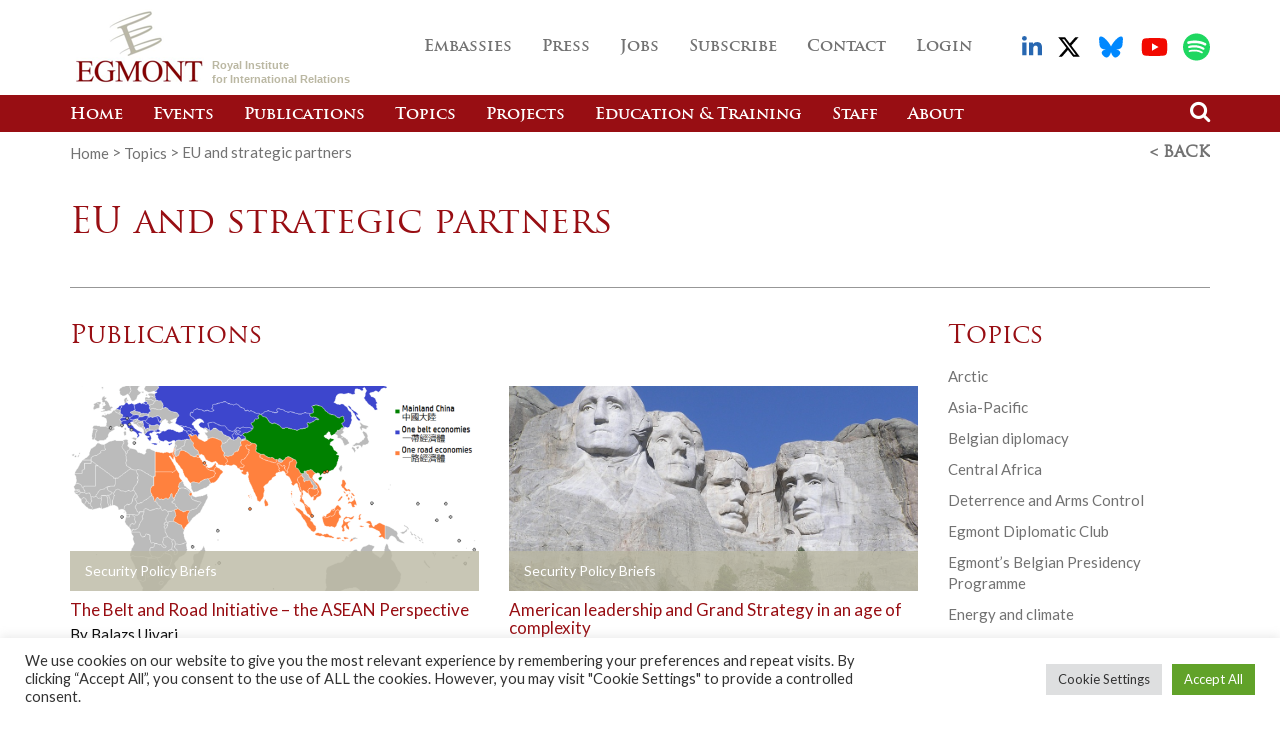

--- FILE ---
content_type: text/html; charset=UTF-8
request_url: https://www.egmontinstitute.be/core/eu-and-strategic-partners/?paged2=36&paged1=53
body_size: 18754
content:
    <!doctype html>
<html lang="en-GB">
	<head>
		<meta charset="utf-8">
		<meta http-equiv="x-ua-compatible" content="ie=edge">
		<meta name="viewport" content="initial-scale=1, maximum-scale=1">

        <link rel="apple-touch-icon" sizes="180x180" href="https://www.egmontinstitute.be/app/themes/stem/favicons/apple-touch-icon.png">
        <link rel="icon" type="image/png" sizes="32x32" href="https://www.egmontinstitute.be/app/themes/stem/favicons/favicon-32x32.png">
        <link rel="icon" type="image/png" sizes="16x16" href="https://www.egmontinstitute.be/app/themes/stem/favicons/favicon-16x16.png">
        <link rel="manifest" href="https://www.egmontinstitute.be/app/themes/stem/favicons/manifest.json">
        <link rel="mask-icon" href="https://www.egmontinstitute.be/app/themes/stem/favicons/safari-pinned-tab.svg" color="#5bbad5">
        <meta name="theme-color" content="#ffffff">

		<meta name='robots' content='index, follow, max-image-preview:large, max-snippet:-1, max-video-preview:-1' />
	<style>img:is([sizes="auto" i], [sizes^="auto," i]) { contain-intrinsic-size: 3000px 1500px }</style>
	
	<!-- This site is optimized with the Yoast SEO plugin v19.14 - https://yoast.com/wordpress/plugins/seo/ -->
	<title>EU and strategic partners Archives - Egmont Institute</title>
	<link rel="canonical" href="https://www.egmontinstitute.be/core/eu-and-strategic-partners/" />
	<link rel="next" href="https://www.egmontinstitute.be/core/eu-and-strategic-partners/page/2/" />
	<meta name="twitter:card" content="summary_large_image" />
	<meta name="twitter:title" content="EU and strategic partners Archives - Egmont Institute" />
	<meta name="twitter:site" content="@EgmontInstitute" />
	<script type="application/ld+json" class="yoast-schema-graph">{"@context":"https://schema.org","@graph":[{"@type":"CollectionPage","@id":"https://www.egmontinstitute.be/core/eu-and-strategic-partners/","url":"https://www.egmontinstitute.be/core/eu-and-strategic-partners/","name":"EU and strategic partners Archives - Egmont Institute","isPartOf":{"@id":"https://www.egmontinstitute.be/#website"},"primaryImageOfPage":{"@id":"https://www.egmontinstitute.be/core/eu-and-strategic-partners/#primaryimage"},"image":{"@id":"https://www.egmontinstitute.be/core/eu-and-strategic-partners/#primaryimage"},"thumbnailUrl":"https://www.egmontinstitute.be/app/uploads/2026/01/Taipei-Jasper-Roctus-landscape.jpg","breadcrumb":{"@id":"https://www.egmontinstitute.be/core/eu-and-strategic-partners/#breadcrumb"},"inLanguage":"en-GB"},{"@type":"ImageObject","inLanguage":"en-GB","@id":"https://www.egmontinstitute.be/core/eu-and-strategic-partners/#primaryimage","url":"https://www.egmontinstitute.be/app/uploads/2026/01/Taipei-Jasper-Roctus-landscape.jpg","contentUrl":"https://www.egmontinstitute.be/app/uploads/2026/01/Taipei-Jasper-Roctus-landscape.jpg","width":1200,"height":900},{"@type":"BreadcrumbList","@id":"https://www.egmontinstitute.be/core/eu-and-strategic-partners/#breadcrumb","itemListElement":[{"@type":"ListItem","position":1,"name":"Accueil","item":"https://www.egmontinstitute.be/"},{"@type":"ListItem","position":2,"name":"Europe in the World","item":"https://www.egmontinstitute.be/core/europe-in-the-world/"},{"@type":"ListItem","position":3,"name":"EU and strategic partners"}]},{"@type":"WebSite","@id":"https://www.egmontinstitute.be/#website","url":"https://www.egmontinstitute.be/","name":"Egmont Institute","description":"","publisher":{"@id":"https://www.egmontinstitute.be/#organization"},"potentialAction":[{"@type":"SearchAction","target":{"@type":"EntryPoint","urlTemplate":"https://www.egmontinstitute.be/?s={search_term_string}"},"query-input":"required name=search_term_string"}],"inLanguage":"en-GB"},{"@type":"Organization","@id":"https://www.egmontinstitute.be/#organization","name":"Egmont Institute","url":"https://www.egmontinstitute.be/","logo":{"@type":"ImageObject","inLanguage":"en-GB","@id":"https://www.egmontinstitute.be/#/schema/logo/image/","url":"https://www.egmontinstitute.be/app/uploads/2022/11/Egmont-logo-square.png","contentUrl":"https://www.egmontinstitute.be/app/uploads/2022/11/Egmont-logo-square.png","width":700,"height":700,"caption":"Egmont Institute"},"image":{"@id":"https://www.egmontinstitute.be/#/schema/logo/image/"},"sameAs":["https://www.linkedin.com/company/egmont---institut-royal-des-relations-internationales/","https://www.youtube.com/c/EgmontInstitute","https://twitter.com/EgmontInstitute"]}]}</script>
	<!-- / Yoast SEO plugin. -->


<link rel='dns-prefetch' href='//www.googletagmanager.com' />
<link href='https://fonts.gstatic.com' crossorigin rel='preconnect' />
<link rel='stylesheet' id='wp-block-library-css' href='https://www.egmontinstitute.be/wp/wp-includes/css/dist/block-library/style.min.css' type='text/css' media='all' />
<style id='classic-theme-styles-inline-css' type='text/css'>
/*! This file is auto-generated */
.wp-block-button__link{color:#fff;background-color:#32373c;border-radius:9999px;box-shadow:none;text-decoration:none;padding:calc(.667em + 2px) calc(1.333em + 2px);font-size:1.125em}.wp-block-file__button{background:#32373c;color:#fff;text-decoration:none}
</style>
<style id='global-styles-inline-css' type='text/css'>
:root{--wp--preset--aspect-ratio--square: 1;--wp--preset--aspect-ratio--4-3: 4/3;--wp--preset--aspect-ratio--3-4: 3/4;--wp--preset--aspect-ratio--3-2: 3/2;--wp--preset--aspect-ratio--2-3: 2/3;--wp--preset--aspect-ratio--16-9: 16/9;--wp--preset--aspect-ratio--9-16: 9/16;--wp--preset--color--black: #000000;--wp--preset--color--cyan-bluish-gray: #abb8c3;--wp--preset--color--white: #ffffff;--wp--preset--color--pale-pink: #f78da7;--wp--preset--color--vivid-red: #cf2e2e;--wp--preset--color--luminous-vivid-orange: #ff6900;--wp--preset--color--luminous-vivid-amber: #fcb900;--wp--preset--color--light-green-cyan: #7bdcb5;--wp--preset--color--vivid-green-cyan: #00d084;--wp--preset--color--pale-cyan-blue: #8ed1fc;--wp--preset--color--vivid-cyan-blue: #0693e3;--wp--preset--color--vivid-purple: #9b51e0;--wp--preset--gradient--vivid-cyan-blue-to-vivid-purple: linear-gradient(135deg,rgba(6,147,227,1) 0%,rgb(155,81,224) 100%);--wp--preset--gradient--light-green-cyan-to-vivid-green-cyan: linear-gradient(135deg,rgb(122,220,180) 0%,rgb(0,208,130) 100%);--wp--preset--gradient--luminous-vivid-amber-to-luminous-vivid-orange: linear-gradient(135deg,rgba(252,185,0,1) 0%,rgba(255,105,0,1) 100%);--wp--preset--gradient--luminous-vivid-orange-to-vivid-red: linear-gradient(135deg,rgba(255,105,0,1) 0%,rgb(207,46,46) 100%);--wp--preset--gradient--very-light-gray-to-cyan-bluish-gray: linear-gradient(135deg,rgb(238,238,238) 0%,rgb(169,184,195) 100%);--wp--preset--gradient--cool-to-warm-spectrum: linear-gradient(135deg,rgb(74,234,220) 0%,rgb(151,120,209) 20%,rgb(207,42,186) 40%,rgb(238,44,130) 60%,rgb(251,105,98) 80%,rgb(254,248,76) 100%);--wp--preset--gradient--blush-light-purple: linear-gradient(135deg,rgb(255,206,236) 0%,rgb(152,150,240) 100%);--wp--preset--gradient--blush-bordeaux: linear-gradient(135deg,rgb(254,205,165) 0%,rgb(254,45,45) 50%,rgb(107,0,62) 100%);--wp--preset--gradient--luminous-dusk: linear-gradient(135deg,rgb(255,203,112) 0%,rgb(199,81,192) 50%,rgb(65,88,208) 100%);--wp--preset--gradient--pale-ocean: linear-gradient(135deg,rgb(255,245,203) 0%,rgb(182,227,212) 50%,rgb(51,167,181) 100%);--wp--preset--gradient--electric-grass: linear-gradient(135deg,rgb(202,248,128) 0%,rgb(113,206,126) 100%);--wp--preset--gradient--midnight: linear-gradient(135deg,rgb(2,3,129) 0%,rgb(40,116,252) 100%);--wp--preset--font-size--small: 13px;--wp--preset--font-size--medium: 20px;--wp--preset--font-size--large: 36px;--wp--preset--font-size--x-large: 42px;--wp--preset--spacing--20: 0.44rem;--wp--preset--spacing--30: 0.67rem;--wp--preset--spacing--40: 1rem;--wp--preset--spacing--50: 1.5rem;--wp--preset--spacing--60: 2.25rem;--wp--preset--spacing--70: 3.38rem;--wp--preset--spacing--80: 5.06rem;--wp--preset--shadow--natural: 6px 6px 9px rgba(0, 0, 0, 0.2);--wp--preset--shadow--deep: 12px 12px 50px rgba(0, 0, 0, 0.4);--wp--preset--shadow--sharp: 6px 6px 0px rgba(0, 0, 0, 0.2);--wp--preset--shadow--outlined: 6px 6px 0px -3px rgba(255, 255, 255, 1), 6px 6px rgba(0, 0, 0, 1);--wp--preset--shadow--crisp: 6px 6px 0px rgba(0, 0, 0, 1);}:where(.is-layout-flex){gap: 0.5em;}:where(.is-layout-grid){gap: 0.5em;}body .is-layout-flex{display: flex;}.is-layout-flex{flex-wrap: wrap;align-items: center;}.is-layout-flex > :is(*, div){margin: 0;}body .is-layout-grid{display: grid;}.is-layout-grid > :is(*, div){margin: 0;}:where(.wp-block-columns.is-layout-flex){gap: 2em;}:where(.wp-block-columns.is-layout-grid){gap: 2em;}:where(.wp-block-post-template.is-layout-flex){gap: 1.25em;}:where(.wp-block-post-template.is-layout-grid){gap: 1.25em;}.has-black-color{color: var(--wp--preset--color--black) !important;}.has-cyan-bluish-gray-color{color: var(--wp--preset--color--cyan-bluish-gray) !important;}.has-white-color{color: var(--wp--preset--color--white) !important;}.has-pale-pink-color{color: var(--wp--preset--color--pale-pink) !important;}.has-vivid-red-color{color: var(--wp--preset--color--vivid-red) !important;}.has-luminous-vivid-orange-color{color: var(--wp--preset--color--luminous-vivid-orange) !important;}.has-luminous-vivid-amber-color{color: var(--wp--preset--color--luminous-vivid-amber) !important;}.has-light-green-cyan-color{color: var(--wp--preset--color--light-green-cyan) !important;}.has-vivid-green-cyan-color{color: var(--wp--preset--color--vivid-green-cyan) !important;}.has-pale-cyan-blue-color{color: var(--wp--preset--color--pale-cyan-blue) !important;}.has-vivid-cyan-blue-color{color: var(--wp--preset--color--vivid-cyan-blue) !important;}.has-vivid-purple-color{color: var(--wp--preset--color--vivid-purple) !important;}.has-black-background-color{background-color: var(--wp--preset--color--black) !important;}.has-cyan-bluish-gray-background-color{background-color: var(--wp--preset--color--cyan-bluish-gray) !important;}.has-white-background-color{background-color: var(--wp--preset--color--white) !important;}.has-pale-pink-background-color{background-color: var(--wp--preset--color--pale-pink) !important;}.has-vivid-red-background-color{background-color: var(--wp--preset--color--vivid-red) !important;}.has-luminous-vivid-orange-background-color{background-color: var(--wp--preset--color--luminous-vivid-orange) !important;}.has-luminous-vivid-amber-background-color{background-color: var(--wp--preset--color--luminous-vivid-amber) !important;}.has-light-green-cyan-background-color{background-color: var(--wp--preset--color--light-green-cyan) !important;}.has-vivid-green-cyan-background-color{background-color: var(--wp--preset--color--vivid-green-cyan) !important;}.has-pale-cyan-blue-background-color{background-color: var(--wp--preset--color--pale-cyan-blue) !important;}.has-vivid-cyan-blue-background-color{background-color: var(--wp--preset--color--vivid-cyan-blue) !important;}.has-vivid-purple-background-color{background-color: var(--wp--preset--color--vivid-purple) !important;}.has-black-border-color{border-color: var(--wp--preset--color--black) !important;}.has-cyan-bluish-gray-border-color{border-color: var(--wp--preset--color--cyan-bluish-gray) !important;}.has-white-border-color{border-color: var(--wp--preset--color--white) !important;}.has-pale-pink-border-color{border-color: var(--wp--preset--color--pale-pink) !important;}.has-vivid-red-border-color{border-color: var(--wp--preset--color--vivid-red) !important;}.has-luminous-vivid-orange-border-color{border-color: var(--wp--preset--color--luminous-vivid-orange) !important;}.has-luminous-vivid-amber-border-color{border-color: var(--wp--preset--color--luminous-vivid-amber) !important;}.has-light-green-cyan-border-color{border-color: var(--wp--preset--color--light-green-cyan) !important;}.has-vivid-green-cyan-border-color{border-color: var(--wp--preset--color--vivid-green-cyan) !important;}.has-pale-cyan-blue-border-color{border-color: var(--wp--preset--color--pale-cyan-blue) !important;}.has-vivid-cyan-blue-border-color{border-color: var(--wp--preset--color--vivid-cyan-blue) !important;}.has-vivid-purple-border-color{border-color: var(--wp--preset--color--vivid-purple) !important;}.has-vivid-cyan-blue-to-vivid-purple-gradient-background{background: var(--wp--preset--gradient--vivid-cyan-blue-to-vivid-purple) !important;}.has-light-green-cyan-to-vivid-green-cyan-gradient-background{background: var(--wp--preset--gradient--light-green-cyan-to-vivid-green-cyan) !important;}.has-luminous-vivid-amber-to-luminous-vivid-orange-gradient-background{background: var(--wp--preset--gradient--luminous-vivid-amber-to-luminous-vivid-orange) !important;}.has-luminous-vivid-orange-to-vivid-red-gradient-background{background: var(--wp--preset--gradient--luminous-vivid-orange-to-vivid-red) !important;}.has-very-light-gray-to-cyan-bluish-gray-gradient-background{background: var(--wp--preset--gradient--very-light-gray-to-cyan-bluish-gray) !important;}.has-cool-to-warm-spectrum-gradient-background{background: var(--wp--preset--gradient--cool-to-warm-spectrum) !important;}.has-blush-light-purple-gradient-background{background: var(--wp--preset--gradient--blush-light-purple) !important;}.has-blush-bordeaux-gradient-background{background: var(--wp--preset--gradient--blush-bordeaux) !important;}.has-luminous-dusk-gradient-background{background: var(--wp--preset--gradient--luminous-dusk) !important;}.has-pale-ocean-gradient-background{background: var(--wp--preset--gradient--pale-ocean) !important;}.has-electric-grass-gradient-background{background: var(--wp--preset--gradient--electric-grass) !important;}.has-midnight-gradient-background{background: var(--wp--preset--gradient--midnight) !important;}.has-small-font-size{font-size: var(--wp--preset--font-size--small) !important;}.has-medium-font-size{font-size: var(--wp--preset--font-size--medium) !important;}.has-large-font-size{font-size: var(--wp--preset--font-size--large) !important;}.has-x-large-font-size{font-size: var(--wp--preset--font-size--x-large) !important;}
:where(.wp-block-post-template.is-layout-flex){gap: 1.25em;}:where(.wp-block-post-template.is-layout-grid){gap: 1.25em;}
:where(.wp-block-columns.is-layout-flex){gap: 2em;}:where(.wp-block-columns.is-layout-grid){gap: 2em;}
:root :where(.wp-block-pullquote){font-size: 1.5em;line-height: 1.6;}
</style>
<link rel='stylesheet' id='cookie-law-info-css' href='https://www.egmontinstitute.be/app/plugins/cookie-law-info/legacy/public/css/cookie-law-info-public.css?ver=3.3.4' type='text/css' media='all' />
<link rel='stylesheet' id='cookie-law-info-gdpr-css' href='https://www.egmontinstitute.be/app/plugins/cookie-law-info/legacy/public/css/cookie-law-info-gdpr.css?ver=3.3.4' type='text/css' media='all' />
<link rel='stylesheet' id='main-css' href='https://www.egmontinstitute.be/app/themes/stem/dist/css/main.css?ver=20250626075157' type='text/css' media='all' />
<script type="text/javascript" src="https://www.egmontinstitute.be/app/themes/stem/dist/js/vendor/jquery.min.js?ver=20250626075159" id="jquery-js"></script>
<script type="text/javascript" id="cookie-law-info-js-extra">
/* <![CDATA[ */
var Cli_Data = {"nn_cookie_ids":[],"cookielist":[],"non_necessary_cookies":[],"ccpaEnabled":"","ccpaRegionBased":"","ccpaBarEnabled":"","strictlyEnabled":["necessary","obligatoire"],"ccpaType":"gdpr","js_blocking":"1","custom_integration":"","triggerDomRefresh":"","secure_cookies":""};
var cli_cookiebar_settings = {"animate_speed_hide":"500","animate_speed_show":"500","background":"#FFF","border":"#b1a6a6c2","border_on":"","button_1_button_colour":"#61a229","button_1_button_hover":"#4e8221","button_1_link_colour":"#fff","button_1_as_button":"1","button_1_new_win":"","button_2_button_colour":"#333","button_2_button_hover":"#292929","button_2_link_colour":"#444","button_2_as_button":"","button_2_hidebar":"","button_3_button_colour":"#dedfe0","button_3_button_hover":"#b2b2b3","button_3_link_colour":"#333333","button_3_as_button":"1","button_3_new_win":"","button_4_button_colour":"#dedfe0","button_4_button_hover":"#b2b2b3","button_4_link_colour":"#333333","button_4_as_button":"1","button_7_button_colour":"#61a229","button_7_button_hover":"#4e8221","button_7_link_colour":"#fff","button_7_as_button":"1","button_7_new_win":"","font_family":"inherit","header_fix":"","notify_animate_hide":"1","notify_animate_show":"","notify_div_id":"#cookie-law-info-bar","notify_position_horizontal":"right","notify_position_vertical":"bottom","scroll_close":"","scroll_close_reload":"","accept_close_reload":"","reject_close_reload":"","showagain_tab":"","showagain_background":"#fff","showagain_border":"#000","showagain_div_id":"#cookie-law-info-again","showagain_x_position":"100px","text":"#333333","show_once_yn":"","show_once":"10000","logging_on":"","as_popup":"","popup_overlay":"1","bar_heading_text":"","cookie_bar_as":"banner","popup_showagain_position":"bottom-right","widget_position":"left"};
var log_object = {"ajax_url":"https:\/\/www.egmontinstitute.be\/wp\/wp-admin\/admin-ajax.php"};
/* ]]> */
</script>
<script type="text/javascript" src="https://www.egmontinstitute.be/app/plugins/cookie-law-info/legacy/public/js/cookie-law-info-public.js?ver=3.3.4" id="cookie-law-info-js"></script>

<!-- Google tag (gtag.js) snippet added by Site Kit -->
<!-- Google Analytics snippet added by Site Kit -->
<script type="text/javascript" src="https://www.googletagmanager.com/gtag/js?id=G-KVZFSG5GFF" id="google_gtagjs-js" async></script>
<script type="text/javascript" id="google_gtagjs-js-after">
/* <![CDATA[ */
window.dataLayer = window.dataLayer || [];function gtag(){dataLayer.push(arguments);}
gtag("set","linker",{"domains":["www.egmontinstitute.be"]});
gtag("js", new Date());
gtag("set", "developer_id.dZTNiMT", true);
gtag("config", "G-KVZFSG5GFF");
/* ]]> */
</script>
<link rel="https://api.w.org/" href="https://www.egmontinstitute.be/wp-json/" /><meta name="generator" content="Site Kit by Google 1.160.1" /><script>window.__app = [];</script>	</head>
    <body class="archive tax-core term-eu-and-strategic-partners term-363 wp-theme-stem" itemscope="itemscope" itemtype="http://schema.org/WebPage">
        <!--[if lt IE 9]>
            <div class="alert alert-warning">
                            </div>
        <![endif]-->

        <header class="main-header" role="banner" itemscope="itemscope" itemtype="http://schema.org/WPHeader">
    <nav class="navbar navbar-default navbar-fixed-top">
        <!-- <div class="container"> -->
        <div class="container">
            <div class="navbar-header">
                <button type="button" class="navbar-toggle collapsed" data-toggle="collapse" data-target="#primary-navigation">
                    <span class="sr-only">Toggle navigation</span>
                    <span class="icon-bar"></span>
                    <span class="icon-bar"></span>
                    <span class="icon-bar"></span>
                </button>
                <a class="navbar-brand" href="https://www.egmontinstitute.be/" itemprop="url">
                    <img src="https://www.egmontinstitute.be/app/themes/stem/dist/img/egmont_logo.png" alt="Egmont Institute logo">
                    <span itemprop="headline">Royal Institute<br /> for International Relations</span>
                </a>
            </div>
        </div>

        <div class="collapse navbar-collapse" id="primary-navigation">
            <div class="hidden-md hidden-lg">
                <nav class="nav__bottom" role="navigation" itemscope="itemscope" itemtype="http://schema.org/SiteNavigationElement">
                    <div class="container">
                        <div class="menu-primary-navigation-container"><ul id="menu-primary-navigation" class="nav navbar-nav navigation--primary"><li id="menu-item-21669" class="menu-item menu-item-type-custom menu-item-object-custom menu-item-21669"><a title="Home" href="/">Home</a></li>
<li id="menu-item-21664" class="menu-item menu-item-type-custom menu-item-object-custom menu-item-21664"><a title="Events" href="/events">Events</a></li>
<li id="menu-item-22605" class="menu-item menu-item-type-post_type menu-item-object-page menu-item-22605"><a title="Publications" href="https://www.egmontinstitute.be/publications/">Publications</a></li>
<li id="menu-item-22633" class="menu-item menu-item-type-post_type menu-item-object-page menu-item-22633"><a title="Topics" href="https://www.egmontinstitute.be/topics/">Topics</a></li>
<li id="menu-item-21666" class="menu-item menu-item-type-custom menu-item-object-custom menu-item-21666"><a title="Projects" href="/project_news">Projects</a></li>
<li id="menu-item-31912" class="menu-item menu-item-type-post_type menu-item-object-page menu-item-31912"><a title="Education &#038; Training" href="https://www.egmontinstitute.be/education-training-programme/">Education &#038; Training</a></li>
<li id="menu-item-41667" class="menu-item menu-item-type-post_type menu-item-object-page menu-item-41667"><a title="Staff" href="https://www.egmontinstitute.be/staff/">Staff</a></li>
<li id="menu-item-21662" class="menu-item menu-item-type-post_type menu-item-object-page menu-item-21662"><a title="About" href="https://www.egmontinstitute.be/about-the-institute/">About</a></li>
</ul></div>
                        <!-- Search -->
                        <form role="search" method="get" class="form-search-small" action="https://www.egmontinstitute.be/">
                            <div class="input-group">
                                <div class="input-container">
                                    <input class="form-control" type="search" value="" name="s" placeholder="Search" required>
                                </div>
                                <span class="search-toggle"><i class="fa fa-search"></i></span>
                                <button class="btn btn-primary" type="submit">Search</button>
                            </div>
                        </form>
                    </div>
                </nav>

                <nav class="nav__top" role="navigation" itemscope="itemscope" itemtype="http://schema.org/SiteNavigationElement">
                    <div class="container">
                        <!-- Socials -->
                        <ul class="list--socials list-unstyled">
                            <li class="list--socials__facebook">
                                <a href="http://www.facebook.com/EgmontInstitute" target="_blank"><i class="fa fa-facebook-square"></i></a>
                            </li>
                            <li class="list--socials__twitter">
                                <a href="http://twitter.com/Egmontinstitute" target="_blank"><i class="fa fa-twitter"></i></a>
                            </li>
                            <li class="list--socials__rss">
                                <a href="/feed" target="_blank"><i class="fa fa-rss"></i></a>
                            </li>
                            <li class="list--socials__linkedin">
                                <a href="https://www.linkedin.com/company/egmont---institut-royal-des-relations-internationales/mycompany/" target="_blank">
                                    <svg aria-hidden="true" focusable="false" data-prefix="fab" data-icon="linkedin-in" class="svg-inline--fa fa-linkedin-in fa-w-14" width="20px" role="img" xmlns="http://www.w3.org/2000/svg" viewBox="0 0 448 512">
                                        <path fill="#2767b1" d="M100.28 448H7.4V148.9h92.88zM53.79 108.1C24.09 108.1 0 83.5 0 53.8a53.79 53.79 0 0 1 107.58 0c0 29.7-24.1 54.3-53.79 54.3zM447.9 448h-92.68V302.4c0-34.7-.7-79.2-48.29-79.2-48.29 0-55.69 37.7-55.69 76.7V448h-92.78V148.9h89.08v40.8h1.3c12.4-23.5 42.69-48.3 87.88-48.3 94 0 111.28 61.9 111.28 142.3V448z"></path>
                                    </svg>
                                </a>
                                </a>
                            </li>
                            <li class="list--socials__youtube">
                                <a href="https://www.youtube.com/c/EgmontInstitute" target="_blank">
                                    <svg aria-hidden="true" focusable="false" data-prefix="fab" width="27px" data-icon="youtube" class="svg-inline--fa fa-youtube fa-w-18" role="img" xmlns="http://www.w3.org/2000/svg" viewBox="0 0 576 512">
                                        <path fill="#f20900" d="M549.655 124.083c-6.281-23.65-24.787-42.276-48.284-48.597C458.781 64 288 64 288 64S117.22 64 74.629 75.486c-23.497 6.322-42.003 24.947-48.284 48.597-11.412 42.867-11.412 132.305-11.412 132.305s0 89.438 11.412 132.305c6.281 23.65 24.787 41.5 48.284 47.821C117.22 448 288 448 288 448s170.78 0 213.371-11.486c23.497-6.321 42.003-24.171 48.284-47.821 11.412-42.867 11.412-132.305 11.412-132.305s0-89.438-11.412-132.305zm-317.51 213.508V175.185l142.739 81.205-142.739 81.201z"></path>
                                    </svg>
                                </a>
                                </a>
                            </li>
                            <li class="list--socials__spotify">
                                <a href="https://open.spotify.com/show/5cOQWhRLewimLiROhoteH3" target="_blank">
                                    <svg aria-hidden="true" focusable="false" data-prefix="fab" width="27px" class="svg-inline--fa fa-spotify fa-w-18" xmlns="http://www.w3.org/2000/svg" viewBox="0 0 496 512">
                                        <path fill="#1ed760" d="M248 8C111.1 8 0 119.1 0 256s111.1 248 248 248 248-111.1 248-248S384.9 8 248 8zm100.7 364.9c-4.2 0-6.8-1.3-10.7-3.6-62.4-37.6-135-39.2-206.7-24.5-3.9 1-9 2.6-11.9 2.6-9.7 0-15.8-7.7-15.8-15.8 0-10.3 6.1-15.2 13.6-16.8 81.9-18.1 165.6-16.5 237 26.2 6.1 3.9 9.7 7.4 9.7 16.5s-7.1 15.4-15.2 15.4zm26.9-65.6c-5.2 0-8.7-2.3-12.3-4.2-62.5-37-155.7-51.9-238.6-29.4-4.8 1.3-7.4 2.6-11.9 2.6-10.7 0-19.4-8.7-19.4-19.4s5.2-17.8 15.5-20.7c27.8-7.8 56.2-13.6 97.8-13.6 64.9 0 127.6 16.1 177 45.5 8.1 4.8 11.3 11 11.3 19.7-.1 10.8-8.5 19.5-19.4 19.5zm31-76.2c-5.2 0-8.4-1.3-12.9-3.9-71.2-42.5-198.5-52.7-280.9-29.7-3.6 1-8.1 2.6-12.9 2.6-13.2 0-23.3-10.3-23.3-23.6 0-13.6 8.4-21.3 17.4-23.9 35.2-10.3 74.6-15.2 117.5-15.2 73 0 149.5 15.2 205.4 47.8 7.8 4.5 12.9 10.7 12.9 22.6 0 13.6-11 23.3-23.2 23.3z" />
                                    </svg>
                                </a>
                            </li>
                        </ul>

                        <div class="menu-secondary-navigation-container"><ul id="menu-secondary-navigation" class="nav navbar-nav navbar-right navigation--secondary"><li id="menu-item-49989" class="menu-item menu-item-type-post_type menu-item-object-page menu-item-49989"><a title="Embassies" href="https://www.egmontinstitute.be/embassy-membership/">Embassies</a></li>
<li id="menu-item-49852" class="menu-item menu-item-type-post_type menu-item-object-page menu-item-49852"><a title="Press" href="https://www.egmontinstitute.be/press/">Press</a></li>
<li id="menu-item-50313" class="menu-item menu-item-type-post_type menu-item-object-page menu-item-50313"><a title="Jobs" href="https://www.egmontinstitute.be/jobs-internships-and-opportunities/">Jobs</a></li>
<li id="menu-item-21671" class="menu-item menu-item-type-post_type menu-item-object-page menu-item-21671"><a title="Subscribe" href="https://www.egmontinstitute.be/subscribe/">Subscribe</a></li>
<li id="menu-item-21672" class="menu-item menu-item-type-post_type menu-item-object-page menu-item-21672"><a title="Contact" href="https://www.egmontinstitute.be/contact/">Contact</a></li>
<li id="menu-item-21673" class="menu-item menu-item-type-custom menu-item-object-custom menu-item-21673"><a title="Login" href="/wp-admin">Login</a></li>
</ul></div>                    </div>
                </nav>
            </div>

            <div class="hidden-xs hidden-sm">
                <nav class="nav__top" role="navigation" itemscope="itemscope" itemtype="http://schema.org/SiteNavigationElement">
                    <div class="container">
                        <!-- Socials -->
                        <ul class="list--socials list-unstyled">
                            <li class="list--socials__linkedin">
                                <a href="https://www.linkedin.com/company/egmont---institut-royal-des-relations-internationales/mycompany/" target="_blank">
                                    <svg aria-hidden="true" focusable="false" data-prefix="fab" data-icon="linkedin-in" class="svg-inline--fa fa-linkedin-in fa-w-14" width="20px" role="img" xmlns="http://www.w3.org/2000/svg" viewBox="0 0 448 512">
                                        <path fill="#2767b1" d="M100.28 448H7.4V148.9h92.88zM53.79 108.1C24.09 108.1 0 83.5 0 53.8a53.79 53.79 0 0 1 107.58 0c0 29.7-24.1 54.3-53.79 54.3zM447.9 448h-92.68V302.4c0-34.7-.7-79.2-48.29-79.2-48.29 0-55.69 37.7-55.69 76.7V448h-92.78V148.9h89.08v40.8h1.3c12.4-23.5 42.69-48.3 87.88-48.3 94 0 111.28 61.9 111.28 142.3V448z"></path>
                                    </svg>
                                </a>
                            </li>
                            <li class="list--socials__x">
                                <a href="https://x.com/Egmontinstitute" target="_blank">
                                    <svg aria-hidden="true" focusable="false" data-prefix="fab" width="27px" data-icon="x" class="svg-inline--fa fa-x fa-w-18" role="img" xmlns="http://www.w3.org/2000/svg" viewBox="0 0 576 512">
                                        <path d="M389.2 48h70.6L305.6 224.2 487 464H345L233.7 318.6 106.5 464H35.8L200.7 275.5 26.8 48H172.4L272.9 180.9 389.2 48zM364.4 421.8h39.1L151.1 88h-42L364.4 421.8z" />
                                    </svg>
                                </a>
                            </li>
                            <li class="list--socials__bluesky">
                                <a href="https://bsky.app/profile/egmontinstitute.bsky.social" target="_blank">
                                    <svg aria-hidden="true" focusable="false" data-prefix="fab" width="27px" data-icon="youtube" class="svg-inline--fa fa-bluesky fa-w-18" role="img" xmlns="http://www.w3.org/2000/svg" viewBox="0 0 576 512">
                                        <path fill="#08f" d="M111.8 62.2C170.2 105.9 233 194.7 256 242.4c23-47.6 85.8-136.4 144.2-180.2c42.1-31.6 110.3-56 110.3 21.8c0 15.5-8.9 130.5-14.1 149.2C478.2 298 412 314.6 353.1 304.5c102.9 17.5 129.1 75.5 72.5 133.5c-107.4 110.2-154.3-27.6-166.3-62.9l0 0c-1.7-4.9-2.6-7.8-3.3-7.8s-1.6 3-3.3 7.8l0 0c-12 35.3-59 173.1-166.3 62.9c-56.5-58-30.4-116 72.5-133.5C100 314.6 33.8 298 15.7 233.1C10.4 214.4 1.5 99.4 1.5 83.9c0-77.8 68.2-53.4 110.3-21.8z" />
                                    </svg>
                                </a>
                            </li>
                            <li class="list--socials__youtube">
                                <a href="https://www.youtube.com/c/EgmontInstitute" target="_blank">
                                    <svg aria-hidden="true" focusable="false" data-prefix="fab" width="27px" data-icon="youtube" class="svg-inline--fa fa-youtube fa-w-18" role="img" xmlns="http://www.w3.org/2000/svg" viewBox="0 0 576 512">
                                        <path fill="#f20900" d="M549.655 124.083c-6.281-23.65-24.787-42.276-48.284-48.597C458.781 64 288 64 288 64S117.22 64 74.629 75.486c-23.497 6.322-42.003 24.947-48.284 48.597-11.412 42.867-11.412 132.305-11.412 132.305s0 89.438 11.412 132.305c6.281 23.65 24.787 41.5 48.284 47.821C117.22 448 288 448 288 448s170.78 0 213.371-11.486c23.497-6.321 42.003-24.171 48.284-47.821 11.412-42.867 11.412-132.305 11.412-132.305s0-89.438-11.412-132.305zm-317.51 213.508V175.185l142.739 81.205-142.739 81.201z"></path>
                                    </svg>
                                </a>
                            </li>
                            <li class="list--socials__spotify">
                                <a href="https://open.spotify.com/show/5cOQWhRLewimLiROhoteH3" target="_blank">
                                    <svg aria-hidden="true" focusable="false" data-prefix="fab" width="27px" class="svg-inline--fa fa-spotify fa-w-18" xmlns="http://www.w3.org/2000/svg" viewBox="0 0 496 512">
                                        <path fill="#1ed760" d="M248 8C111.1 8 0 119.1 0 256s111.1 248 248 248 248-111.1 248-248S384.9 8 248 8zm100.7 364.9c-4.2 0-6.8-1.3-10.7-3.6-62.4-37.6-135-39.2-206.7-24.5-3.9 1-9 2.6-11.9 2.6-9.7 0-15.8-7.7-15.8-15.8 0-10.3 6.1-15.2 13.6-16.8 81.9-18.1 165.6-16.5 237 26.2 6.1 3.9 9.7 7.4 9.7 16.5s-7.1 15.4-15.2 15.4zm26.9-65.6c-5.2 0-8.7-2.3-12.3-4.2-62.5-37-155.7-51.9-238.6-29.4-4.8 1.3-7.4 2.6-11.9 2.6-10.7 0-19.4-8.7-19.4-19.4s5.2-17.8 15.5-20.7c27.8-7.8 56.2-13.6 97.8-13.6 64.9 0 127.6 16.1 177 45.5 8.1 4.8 11.3 11 11.3 19.7-.1 10.8-8.5 19.5-19.4 19.5zm31-76.2c-5.2 0-8.4-1.3-12.9-3.9-71.2-42.5-198.5-52.7-280.9-29.7-3.6 1-8.1 2.6-12.9 2.6-13.2 0-23.3-10.3-23.3-23.6 0-13.6 8.4-21.3 17.4-23.9 35.2-10.3 74.6-15.2 117.5-15.2 73 0 149.5 15.2 205.4 47.8 7.8 4.5 12.9 10.7 12.9 22.6 0 13.6-11 23.3-23.2 23.3z" />
                                    </svg>
                                </a>
                            </li>
                        </ul>

                        <div class="menu-secondary-navigation-container"><ul id="menu-secondary-navigation-1" class="nav navbar-nav navbar-right navigation--secondary"><li class="menu-item menu-item-type-post_type menu-item-object-page menu-item-49989"><a title="Embassies" href="https://www.egmontinstitute.be/embassy-membership/">Embassies</a></li>
<li class="menu-item menu-item-type-post_type menu-item-object-page menu-item-49852"><a title="Press" href="https://www.egmontinstitute.be/press/">Press</a></li>
<li class="menu-item menu-item-type-post_type menu-item-object-page menu-item-50313"><a title="Jobs" href="https://www.egmontinstitute.be/jobs-internships-and-opportunities/">Jobs</a></li>
<li class="menu-item menu-item-type-post_type menu-item-object-page menu-item-21671"><a title="Subscribe" href="https://www.egmontinstitute.be/subscribe/">Subscribe</a></li>
<li class="menu-item menu-item-type-post_type menu-item-object-page menu-item-21672"><a title="Contact" href="https://www.egmontinstitute.be/contact/">Contact</a></li>
<li class="menu-item menu-item-type-custom menu-item-object-custom menu-item-21673"><a title="Login" href="/wp-admin">Login</a></li>
</ul></div>                    </div>
                </nav>

                <nav class="nav__bottom" role="navigation" itemscope="itemscope" itemtype="http://schema.org/SiteNavigationElement">
                    <div class="container">
                        <div class="menu-primary-navigation-container"><ul id="menu-primary-navigation-1" class="nav navbar-nav navigation--primary"><li class="menu-item menu-item-type-custom menu-item-object-custom menu-item-21669"><a title="Home" href="/">Home</a></li>
<li class="menu-item menu-item-type-custom menu-item-object-custom menu-item-21664"><a title="Events" href="/events">Events</a></li>
<li class="menu-item menu-item-type-post_type menu-item-object-page menu-item-22605"><a title="Publications" href="https://www.egmontinstitute.be/publications/">Publications</a></li>
<li class="menu-item menu-item-type-post_type menu-item-object-page menu-item-22633"><a title="Topics" href="https://www.egmontinstitute.be/topics/">Topics</a></li>
<li class="menu-item menu-item-type-custom menu-item-object-custom menu-item-21666"><a title="Projects" href="/project_news">Projects</a></li>
<li class="menu-item menu-item-type-post_type menu-item-object-page menu-item-31912"><a title="Education &#038; Training" href="https://www.egmontinstitute.be/education-training-programme/">Education &#038; Training</a></li>
<li class="menu-item menu-item-type-post_type menu-item-object-page menu-item-41667"><a title="Staff" href="https://www.egmontinstitute.be/staff/">Staff</a></li>
<li class="menu-item menu-item-type-post_type menu-item-object-page menu-item-21662"><a title="About" href="https://www.egmontinstitute.be/about-the-institute/">About</a></li>
</ul></div>
                        <!-- Search -->
                        <form role="search" method="get" class="form-search-small" action="https://www.egmontinstitute.be/">
                            <div class="input-group">
                                <div class="input-container">
                                    <input class="form-control" type="search" value="" name="s" placeholder="Search" required>
                                </div>
                                <span class="search-toggle"><i class="fa fa-search"></i></span>
                                <button class="btn btn-primary" type="submit">Search</button>
                            </div>
                        </form>
                    </div>
                </nav>
            </div>
        </div>

        <!-- </div> -->
    </nav>
</header>
        <div class="wrap" role="document">
            <main class="main" role="main">
                
<div class="container">
    <div class="row">
        <div class="col-sm-12">
            <!-- Header -->
            <div class="page-header">
                <div class="page-header__breadcrumb breadcrumb">
                    <p>
                        <a href="https://www.egmontinstitute.be/">Home</a>
                        <span> > </span>
                        <a href="https://www.egmontinstitute.be/topics/">Topics</a>
                        <span> > </span>
                        EU and strategic partners                    </p>

                    <a class="link--back" href="https://www.egmontinstitute.be/topics/">< Back</a>
                </div>

                <h1 class="page-header__title">EU and strategic partners</h1>
            </div>

            <div class="row">
                <div class="col-sm-8 col-md-9">
                    <!-- Publications -->
                    <div class="publications">
                        <h2>Publications</h2>

                        <div class="row">
                                                                                            <!-- Post publication -->
                                <article class="col-sm-6 post-publication sameHeight">
                                    <!-- Thumbnail -->
                                    <div class="post-publication__thumbnail">
                                        <div class="post-publication__thumbnail__image" style="background: url(https://www.egmontinstitute.be/app/uploads/2019/02/One_Belt_One_Road-Economies_source-wikimedia-commons_author-Tart.png) center center no-repeat; background-size: cover;"></div>

                                        <div class="post-publication__thumbnail__container">
                                            <p class="post-publication__thumbnail__tag">Security Policy Briefs</p>

                                            <div class="post-publication__thumbnail__hover">
                                                                                                    <div class="post-publication__thumbnail__hover__pdf">
                                                        <i class="fa fa-file-text-o"></i> <a href="http://www.egmontinstitute.be/content/uploads/2019/03/SPB107.pdf?type=pdf">PDF</a>
                                                    </div>
                                                                                                <div class="post-publication__thumbnail__details">
                                                    <a href="https://www.egmontinstitute.be/the-belt-and-road-initiative-the-asean-perspective/"><span>+</span> details</a>
                                                </div>
                                            </div>
                                        </div>
                                    </div>

                                    <!-- Text -->
                                    <a class="post-publication__title" href="https://www.egmontinstitute.be/the-belt-and-road-initiative-the-asean-perspective/"><h3>The Belt and Road Initiative – the ASEAN Perspective</h3></a>
                                    <div class="post__author post-publication__author">
                                        <p class="list--authors">
                                            By                                                                                                                                                <a href="https://www.egmontinstitute.be/expert-author/balazs-ujvari/">Balazs Ujvari<span>,</span></a>
                                                                                                                                    </p>
                                    </div>
                                    <time class="post-publication__date">5 March 2019</time>
                                    <div class="post-publication__excerpt">
                                        <p>It has been more than five years now that Chinese President Xi Jinping first referred to the Belt and Road Initiative (BRI), or One Belt One Road as it was called at [&hellip;]</p>
                                    </div>
                                    <ul class="list--views list-unstyled">
                                                                                    
                                            <li class="list--views__element"><a href="https://www.egmontinstitute.be/core/asia-pacific/">Asia-Pacific</a><span>, </span></li>
                                                                                    
                                            <li class="list--views__element"><a href="https://www.egmontinstitute.be/core/eu-and-strategic-partners/">EU and strategic partners</a><span>, </span></li>
                                                                                    
                                            <li class="list--views__element"><a href="https://www.egmontinstitute.be/core/eu-strategy-and-foreign-policy/">EU strategy and foreign policy</a><span>, </span></li>
                                                                            </ul>
                                </article>
                                                                                            <!-- Post publication -->
                                <article class="col-sm-6 post-publication sameHeight">
                                    <!-- Thumbnail -->
                                    <div class="post-publication__thumbnail">
                                        <div class="post-publication__thumbnail__image" style="background: url(https://www.egmontinstitute.be/app/uploads/2019/02/Monument-American-Presidents-Mount-Rushmore-Rock-740713_Free-image-source-Max-Pixel.jpg) center center no-repeat; background-size: cover;"></div>

                                        <div class="post-publication__thumbnail__container">
                                            <p class="post-publication__thumbnail__tag">Security Policy Briefs</p>

                                            <div class="post-publication__thumbnail__hover">
                                                                                                    <div class="post-publication__thumbnail__hover__pdf">
                                                        <i class="fa fa-file-text-o"></i> <a href="http://www.egmontinstitute.be/content/uploads/2019/02/SPB106.pdf?type=pdf">PDF</a>
                                                    </div>
                                                                                                <div class="post-publication__thumbnail__details">
                                                    <a href="https://www.egmontinstitute.be/american-leadership-and-grand-strategy-in-an-age-of-complexity/"><span>+</span> details</a>
                                                </div>
                                            </div>
                                        </div>
                                    </div>

                                    <!-- Text -->
                                    <a class="post-publication__title" href="https://www.egmontinstitute.be/american-leadership-and-grand-strategy-in-an-age-of-complexity/"><h3>American leadership and Grand Strategy in an age of complexity</h3></a>
                                    <div class="post__author post-publication__author">
                                        <p class="list--authors">
                                            By                                                                                                                                                <a href="https://www.egmontinstitute.be/expert-author/tanguy-struye-de-swielande/">Tanguy Struye de Swielande<span>,</span></a>
                                                                                                                                    </p>
                                    </div>
                                    <time class="post-publication__date">28 February 2019</time>
                                    <div class="post-publication__excerpt">
                                        <p>Many voices challenge the values and norms of the international order. If the United States seeks to maintain a relative advantage over its rivals, the rules have to be rewritten [&hellip;]</p>
                                    </div>
                                    <ul class="list--views list-unstyled">
                                                                                    
                                            <li class="list--views__element"><a href="https://www.egmontinstitute.be/core/eu-and-strategic-partners/">EU and strategic partners</a><span>, </span></li>
                                                                                    
                                            <li class="list--views__element"><a href="https://www.egmontinstitute.be/core/eu-strategy-and-foreign-policy/">EU strategy and foreign policy</a><span>, </span></li>
                                                                                    
                                            <li class="list--views__element"><a href="https://www.egmontinstitute.be/core/european-defence-nato/">European defence / NATO</a><span>, </span></li>
                                                                            </ul>
                                </article>
                                                                                            <!-- Post publication -->
                                <article class="col-sm-6 post-publication sameHeight">
                                    <!-- Thumbnail -->
                                    <div class="post-publication__thumbnail">
                                        <div class="post-publication__thumbnail__image" style="background: url(https://www.egmontinstitute.be/app/uploads/2017/06/a-jihadi-threat-in-mutation.jpg) center center no-repeat; background-size: cover;"></div>

                                        <div class="post-publication__thumbnail__container">
                                            <p class="post-publication__thumbnail__tag">External publications</p>

                                            <div class="post-publication__thumbnail__hover">
                                                                                                    <div class="post-publication__thumbnail__hover__pdf">
                                                        <i class="fa fa-file-text-o"></i> <a href="http://www.egmontinstitute.be/content/uploads/2019/02/Radicalisation-Ravn_Coolsaet_Sauer.pdf?type=pdf">PDF</a>
                                                    </div>
                                                                                                <div class="post-publication__thumbnail__details">
                                                    <a href="https://www.egmontinstitute.be/radicalisation-a-marginal-phenomenon-or-a-mirror-to-society/"><span>+</span> details</a>
                                                </div>
                                            </div>
                                        </div>
                                    </div>

                                    <!-- Text -->
                                    <a class="post-publication__title" href="https://www.egmontinstitute.be/radicalisation-a-marginal-phenomenon-or-a-mirror-to-society/"><h3>Radicalisation. A marginal phenomenon or a mirror to society ?</h3></a>
                                    <div class="post__author post-publication__author">
                                        <p class="list--authors">
                                            By                                                                                                                                                <a href="https://www.egmontinstitute.be/expert-author/rik-coolsaet/">Rik Coolsaet<span>,</span></a>
                                                                                                    <a href="https://www.egmontinstitute.be/expert-author/stiene-ravn/">Stiene Ravn<span>,</span></a>
                                                                                                    <a href="https://www.egmontinstitute.be/expert-author/tom-sauer/">Tom Sauer<span>,</span></a>
                                                                                                                                    </p>
                                    </div>
                                    <time class="post-publication__date">22 February 2019</time>
                                    <div class="post-publication__excerpt">
                                        <p>When thinking about radicalization today, other concepts immediately pop into mind: Islam, violence, indoctrination, terrorism, etc. The concept of radicalization has been media hyped and is widely imbedded in public [&hellip;]</p>
                                    </div>
                                    <ul class="list--views list-unstyled">
                                                                                    
                                            <li class="list--views__element"><a href="https://www.egmontinstitute.be/core/eu-and-strategic-partners/">EU and strategic partners</a><span>, </span></li>
                                                                                    
                                            <li class="list--views__element"><a href="https://www.egmontinstitute.be/core/eu-strategy-and-foreign-policy/">EU strategy and foreign policy</a><span>, </span></li>
                                                                            </ul>
                                </article>
                                                                                            <!-- Post publication -->
                                <article class="col-sm-6 post-publication sameHeight">
                                    <!-- Thumbnail -->
                                    <div class="post-publication__thumbnail">
                                        <div class="post-publication__thumbnail__image" style="background: url(https://www.egmontinstitute.be/app/uploads/2019/01/EUTM-Somalia-HQ-medal-parade_source-Flickr-by-EEAS.jpg) center center no-repeat; background-size: cover;"></div>

                                        <div class="post-publication__thumbnail__container">
                                            <p class="post-publication__thumbnail__tag">Egmont papers</p>

                                            <div class="post-publication__thumbnail__hover">
                                                                                                    <div class="post-publication__thumbnail__hover__pdf">
                                                        <i class="fa fa-file-text-o"></i> <a href="http://www.egmontinstitute.be/content/uploads/2019/01/EP103.pdf?type=pdf">PDF</a>
                                                    </div>
                                                                                                <div class="post-publication__thumbnail__details">
                                                    <a href="https://www.egmontinstitute.be/fighting-for-europe-european-strategic-autonomy-and-the-use-of-force/"><span>+</span> details</a>
                                                </div>
                                            </div>
                                        </div>
                                    </div>

                                    <!-- Text -->
                                    <a class="post-publication__title" href="https://www.egmontinstitute.be/fighting-for-europe-european-strategic-autonomy-and-the-use-of-force/"><h3>Fighting for Europe. European strategic autonomy and the use of force</h3></a>
                                    <div class="post__author post-publication__author">
                                        <p class="list--authors">
                                            By                                                                                                                                                <a href="https://www.egmontinstitute.be/expert-author/sven-biscop/">Sven Biscop<span>,</span></a>
                                                                                                                                    </p>
                                    </div>
                                    <time class="post-publication__date">22 January 2019</time>
                                    <div class="post-publication__excerpt">
                                        <p>Strategic autonomy: yes! But to do what exactly? To protect ourselves, or to protect others, outside Europe, as well? To protect ourselves by defeating the enemy on his own ground, [&hellip;]</p>
                                    </div>
                                    <ul class="list--views list-unstyled">
                                                                                    
                                            <li class="list--views__element"><a href="https://www.egmontinstitute.be/core/eu-and-strategic-partners/">EU and strategic partners</a><span>, </span></li>
                                                                                    
                                            <li class="list--views__element"><a href="https://www.egmontinstitute.be/core/eu-strategy-and-foreign-policy/">EU strategy and foreign policy</a><span>, </span></li>
                                                                                    
                                            <li class="list--views__element"><a href="https://www.egmontinstitute.be/core/european-defence-nato/">European defence / NATO</a><span>, </span></li>
                                                                            </ul>
                                </article>
                                                                                            <!-- Post publication -->
                                <article class="col-sm-6 post-publication sameHeight">
                                    <!-- Thumbnail -->
                                    <div class="post-publication__thumbnail">
                                        <div class="post-publication__thumbnail__image" style="background: url(https://www.egmontinstitute.be/app/uploads/2019/01/William_Orpen_The_Signing_of_Peace_in_the_Hall_of_Mirrors-Wikipedia-Commons-bijgesn.v2.jpg) center center no-repeat; background-size: cover;"></div>

                                        <div class="post-publication__thumbnail__container">
                                            <p class="post-publication__thumbnail__tag">Security Policy Briefs</p>

                                            <div class="post-publication__thumbnail__hover">
                                                                                                    <div class="post-publication__thumbnail__hover__pdf">
                                                        <i class="fa fa-file-text-o"></i> <a href="http://www.egmontinstitute.be/content/uploads/2019/01/SPB102.pdf?type=pdf">PDF</a>
                                                    </div>
                                                                                                <div class="post-publication__thumbnail__details">
                                                    <a href="https://www.egmontinstitute.be/1919-2019-how-to-make-peace-last/"><span>+</span> details</a>
                                                </div>
                                            </div>
                                        </div>
                                    </div>

                                    <!-- Text -->
                                    <a class="post-publication__title" href="https://www.egmontinstitute.be/1919-2019-how-to-make-peace-last/"><h3>1919-2019: How to Make Peace Last? European Strategy and the Future of the World Order</h3></a>
                                    <div class="post__author post-publication__author">
                                        <p class="list--authors">
                                            By                                                                                                                                                <a href="https://www.egmontinstitute.be/expert-author/sven-biscop/">Sven Biscop<span>,</span></a>
                                                                                                                                    </p>
                                    </div>
                                    <time class="post-publication__date">10 January 2019</time>
                                    <div class="post-publication__excerpt">
                                        <p>The commemorations of the Great War have come to and end. 2019 will see the centenary of the peace treaties that concluded the war, starting with Versailles, and of the [&hellip;]</p>
                                    </div>
                                    <ul class="list--views list-unstyled">
                                                                                    
                                            <li class="list--views__element"><a href="https://www.egmontinstitute.be/core/eu-and-strategic-partners/">EU and strategic partners</a><span>, </span></li>
                                                                                    
                                            <li class="list--views__element"><a href="https://www.egmontinstitute.be/core/eu-strategy-and-foreign-policy/">EU strategy and foreign policy</a><span>, </span></li>
                                                                                    
                                            <li class="list--views__element"><a href="https://www.egmontinstitute.be/core/european-defence-nato/">European defence / NATO</a><span>, </span></li>
                                                                            </ul>
                                </article>
                                                                                            <!-- Post publication -->
                                <article class="col-sm-6 post-publication sameHeight">
                                    <!-- Thumbnail -->
                                    <div class="post-publication__thumbnail">
                                        <div class="post-publication__thumbnail__image" style="background: url(https://www.egmontinstitute.be/app/uploads/2019/01/20th-EU-China-Summit-july-2018_source-EC.europa.eu_cEuropean-Union-1995-2018.jpg) center center no-repeat; background-size: cover;"></div>

                                        <div class="post-publication__thumbnail__container">
                                            <p class="post-publication__thumbnail__tag">Commentaries</p>

                                            <div class="post-publication__thumbnail__hover">
                                                                                                <div class="post-publication__thumbnail__details">
                                                    <a href="https://www.egmontinstitute.be/europa-moet-de-wereld-niet-veroveren-maar-kan-ze-wel-op-orde-houden/"><span>+</span> details</a>
                                                </div>
                                            </div>
                                        </div>
                                    </div>

                                    <!-- Text -->
                                    <a class="post-publication__title" href="https://www.egmontinstitute.be/europa-moet-de-wereld-niet-veroveren-maar-kan-ze-wel-op-orde-houden/"><h3>As Great Power Rivalry has returned, Europe could establish a Stable World Order</h3></a>
                                    <div class="post__author post-publication__author">
                                        <p class="list--authors">
                                            By                                                                                                                                                <a href="https://www.egmontinstitute.be/expert-author/sven-biscop/">Sven Biscop<span>,</span></a>
                                                                                                                                    </p>
                                    </div>
                                    <time class="post-publication__date">4 January 2019</time>
                                    <div class="post-publication__excerpt">
                                        <p>Which lessons can we learn today, when great power rivalry has returned, from the failure to establish a stable world order after the end of World War One? This commentary [&hellip;]</p>
                                    </div>
                                    <ul class="list--views list-unstyled">
                                                                                    
                                            <li class="list--views__element"><a href="https://www.egmontinstitute.be/core/eu-and-strategic-partners/">EU and strategic partners</a><span>, </span></li>
                                                                                    
                                            <li class="list--views__element"><a href="https://www.egmontinstitute.be/core/eu-strategy-and-foreign-policy/">EU strategy and foreign policy</a><span>, </span></li>
                                                                            </ul>
                                </article>
                                                    </div>

                        <ul class='page-numbers'>
	<li><a class="prev page-numbers" href="https://www.egmontinstitute.be/core/eu-and-strategic-partners/?paged1=52&#038;paged2=36"><</a></li>
	<li><a class="page-numbers" href="https://www.egmontinstitute.be/core/eu-and-strategic-partners/?paged2=36">1</a></li>
	<li><span class="page-numbers dots">&hellip;</span></li>
	<li><a class="page-numbers" href="https://www.egmontinstitute.be/core/eu-and-strategic-partners/?paged1=51&#038;paged2=36">51</a></li>
	<li><a class="page-numbers" href="https://www.egmontinstitute.be/core/eu-and-strategic-partners/?paged1=52&#038;paged2=36">52</a></li>
	<li><span aria-current="page" class="page-numbers current">53</span></li>
	<li><a class="page-numbers" href="https://www.egmontinstitute.be/core/eu-and-strategic-partners/?paged1=54&#038;paged2=36">54</a></li>
	<li><a class="page-numbers" href="https://www.egmontinstitute.be/core/eu-and-strategic-partners/?paged1=55&#038;paged2=36">55</a></li>
	<li><span class="page-numbers dots">&hellip;</span></li>
	<li><a class="page-numbers" href="https://www.egmontinstitute.be/core/eu-and-strategic-partners/?paged1=85&#038;paged2=36">85</a></li>
	<li><a class="next page-numbers" href="https://www.egmontinstitute.be/core/eu-and-strategic-partners/?paged1=54&#038;paged2=36">></a></li>
</ul>
                    </div>

                    <!-- Events -->
                    <div class="events">
                        <h2>Events</h2>

                                                    
<!-- Post event-->
<article class="row post-event">
    <div class="col-sm-2">
        <!-- Thumbnail -->
        <a class="post-event__title" href="https://www.egmontinstitute.be/events/a-look-at-transatlantic-similarities-and-divergences-in-coping-with-the-financial-and-sovereign-crisis/">
            <div class="post-event__thumbnail" style="background: url(https://www.egmontinstitute.be/app/uploads/2013/10/economiccrisis_flickr_YoTuT-1-300x209.jpg) center center no-repeat; background-size: cover;"></div>
        </a>
    </div>
    <div class="col-sm-10">
        <!-- Title -->
        <a class="post-event__title" href="https://www.egmontinstitute.be/events/a-look-at-transatlantic-similarities-and-divergences-in-coping-with-the-financial-and-sovereign-crisis/">
            <h3>A look at transatlantic similarities and divergences in coping with the financial and sovereign crisis.</h3>
        </a>

        <!-- Meta -->
        <div class="post-event__meta">
                            <time class="post-event__meta__date">
                    <i class="fa fa-calendar"></i>25 October 2011                </time>
                <p class="post-event__meta__privacy">
                    <i class="fa fa-lock"></i> On invitation only                </p>
                    </div>

        <!-- Content -->
        Round table (restricted) (Photo credit: YoTuT, Flickr)    </div>
</article>
                                                    
<!-- Post event-->
<article class="row post-event">
    <div class="col-sm-2">
        <!-- Thumbnail -->
        <a class="post-event__title" href="https://www.egmontinstitute.be/events/next-steps-for-the-eu-strategic-partnerships/">
            <div class="post-event__thumbnail" style="background: url(https://www.egmontinstitute.be/app/uploads/2013/09/european-flag_Flickr-rockcohen-1-300x225.jpg) center center no-repeat; background-size: cover;"></div>
        </a>
    </div>
    <div class="col-sm-10">
        <!-- Title -->
        <a class="post-event__title" href="https://www.egmontinstitute.be/events/next-steps-for-the-eu-strategic-partnerships/">
            <h3>Next steps for the EU strategic partnerships</h3>
        </a>

        <!-- Meta -->
        <div class="post-event__meta">
                         
                <time class="post-event__meta__date">
                    <i class="fa fa-calendar"></i>6 July 2011                </time>
                    </div>

        <!-- Content -->
        Roundtable with experts and EU practitioners, (Photo credit: Wikimedia Commons)    </div>
</article>
                                                    
<!-- Post event-->
<article class="row post-event">
    <div class="col-sm-2">
        <!-- Thumbnail -->
        <a class="post-event__title" href="https://www.egmontinstitute.be/events/challenges-and-opportunities-for-the-au-mission-in-somalia-2/">
            <div class="post-event__thumbnail" style="background: url(https://www.egmontinstitute.be/app/uploads/2013/11/somalie-1.jpg) center center no-repeat; background-size: cover;"></div>
        </a>
    </div>
    <div class="col-sm-10">
        <!-- Title -->
        <a class="post-event__title" href="https://www.egmontinstitute.be/events/challenges-and-opportunities-for-the-au-mission-in-somalia-2/">
            <h3>Challenges and opportunities for the AU mission in Somalia</h3>
        </a>

        <!-- Meta -->
        <div class="post-event__meta">
                            <time class="post-event__meta__date">
                    <i class="fa fa-calendar"></i>28 March 2011                </time>
                <p class="post-event__meta__privacy">
                    <i class="fa fa-lock"></i> On invitation only                </p>
                    </div>

        <!-- Content -->
        Africa Briefing Invitation Somalia (Photo credit: Wikimedia Commons) &nbsp;    </div>
</article>
                                                    
<!-- Post event-->
<article class="row post-event">
    <div class="col-sm-2">
        <!-- Thumbnail -->
        <a class="post-event__title" href="https://www.egmontinstitute.be/events/europe-and-global-security/">
            <div class="post-event__thumbnail" style="background: url(https://www.egmontinstitute.be/app/uploads/2011/11/Global-Europe_Pixabay-e1417788150665-1.jpg) center center no-repeat; background-size: cover;"></div>
        </a>
    </div>
    <div class="col-sm-10">
        <!-- Title -->
        <a class="post-event__title" href="https://www.egmontinstitute.be/events/europe-and-global-security/">
            <h3>Europe and Global Security</h3>
        </a>

        <!-- Meta -->
        <div class="post-event__meta">
                            <time class="post-event__meta__date">
                    <i class="fa fa-calendar"></i>9 February 2011                </time>
                <p class="post-event__meta__privacy">
                    <i class="fa fa-lock"></i> On invitation only                </p>
                    </div>

        <!-- Content -->
        Book launch with François Heisbourg, Nigel Inkster, and Bastian Giegerich, of the International Institute for Strategic Studies (IISS) in London. (Photo credit: Pixabay)    </div>
</article>
                        
                        <ul class='page-numbers'>
	<li><a class="prev page-numbers" href="https://www.egmontinstitute.be/core/eu-and-strategic-partners/?paged2=35&#038;paged1=53"><</a></li>
	<li><a class="page-numbers" href="https://www.egmontinstitute.be/core/eu-and-strategic-partners/?paged1=53">1</a></li>
	<li><span class="page-numbers dots">&hellip;</span></li>
	<li><a class="page-numbers" href="https://www.egmontinstitute.be/core/eu-and-strategic-partners/?paged2=34&#038;paged1=53">34</a></li>
	<li><a class="page-numbers" href="https://www.egmontinstitute.be/core/eu-and-strategic-partners/?paged2=35&#038;paged1=53">35</a></li>
	<li><span aria-current="page" class="page-numbers current">36</span></li>
	<li><a class="page-numbers" href="https://www.egmontinstitute.be/core/eu-and-strategic-partners/?paged2=37&#038;paged1=53">37</a></li>
	<li><a class="page-numbers" href="https://www.egmontinstitute.be/core/eu-and-strategic-partners/?paged2=38&#038;paged1=53">38</a></li>
	<li><a class="page-numbers" href="https://www.egmontinstitute.be/core/eu-and-strategic-partners/?paged2=39&#038;paged1=53">39</a></li>
	<li><a class="next page-numbers" href="https://www.egmontinstitute.be/core/eu-and-strategic-partners/?paged2=37&#038;paged1=53">></a></li>
</ul>
                    </div>
                </div>

                <!-- Sidebar -->
                <aside class="col-sm-4 col-md-3 sidebar">
                    <h2>Topics</h2>

                    <ul class="list--categories list-unstyled">
                                                    <li><a  href="https://www.egmontinstitute.be/core/arctic/">Arctic</a></li>
                                                    <li><a  href="https://www.egmontinstitute.be/core/asia-pacific/">Asia-Pacific</a></li>
                                                    <li><a  href="https://www.egmontinstitute.be/core/belgian-diplomacy/">Belgian diplomacy</a></li>
                                                    <li><a  href="https://www.egmontinstitute.be/core/central-africa/">Central Africa</a></li>
                                                    <li><a  href="https://www.egmontinstitute.be/core/deterrence-and-arms-control/">Deterrence and Arms Control</a></li>
                                                    <li><a  href="https://www.egmontinstitute.be/core/egmont-diplomatic-club/">Egmont Diplomatic Club</a></li>
                                                    <li><a  href="https://www.egmontinstitute.be/core/egmonts-belgian-presidency-programme/">Egmont’s Belgian Presidency Programme</a></li>
                                                    <li><a  href="https://www.egmontinstitute.be/core/energy-and-climate/">Energy and climate</a></li>
                                                    <li><a class="active" href="https://www.egmontinstitute.be/core/eu-and-strategic-partners/">EU and strategic partners</a></li>
                                                    <li><a  href="https://www.egmontinstitute.be/core/eu-economic-affairs/">EU economic affairs</a></li>
                                                    <li><a  href="https://www.egmontinstitute.be/core/eu-institutional-affairs/">EU institutional affairs</a></li>
                                                    <li><a  href="https://www.egmontinstitute.be/core/eu-strategy-and-foreign-policy/">EU strategy and foreign policy</a></li>
                                                    <li><a  href="https://www.egmontinstitute.be/core/eui-egmont-workshop-series/">EUI-Egmont Workshop Series</a></li>
                                                    <li><a  href="https://www.egmontinstitute.be/core/europe-in-the-world/">Europe in the World</a></li>
                                                    <li><a  href="https://www.egmontinstitute.be/core/european-affairs/">European Affairs</a></li>
                                                    <li><a  href="https://www.egmontinstitute.be/core/european-defence-nato/">European defence / NATO</a></li>
                                                    <li><a  href="https://www.egmontinstitute.be/core/foresight-network/">Foresight Network</a></li>
                                                    <li><a  href="https://www.egmontinstitute.be/core/internal-eu-policies/">Internal EU policies</a></li>
                                                    <li><a  href="https://www.egmontinstitute.be/core/latin-america/">Latin America</a></li>
                                                    <li><a  href="https://www.egmontinstitute.be/core/middle-east-north-africa/">Middle-East / North Africa</a></li>
                                                    <li><a  href="https://www.egmontinstitute.be/core/migration/">Migration</a></li>
                                                    <li><a  href="https://www.egmontinstitute.be/core/other-african-regions/">Other African regions</a></li>
                                                    <li><a  href="https://www.egmontinstitute.be/core/participatory-democracy/">Participatory Democracy</a></li>
                                                    <li><a  href="https://www.egmontinstitute.be/core/sahel/">Sahel</a></li>
                                                    <li><a  href="https://www.egmontinstitute.be/core/terrorism/">Terrorism</a></li>
                                            </ul>

                    
<!-- Newsletter widget -->
<div class="sidebar__newsletter-widget">
    <h2>Subscribe</h2>

    <!--<input type="text" name="email" placeholder="Enter your email" value="">
    <button class="btn btn-default" type="submit" name="button"><i class="fa fa-envelope-o"></i></button>-->

    <!-- Begin MailChimp Signup Form -->
    <div id="mc_embed_signup">
        <form action="//egmontinstitute.us3.list-manage.com/subscribe/post?u=d26e692aebad02c46a75ef39c&amp;id=6fda39e199" method="post" id="mc-embedded-subscribe-form" name="mc-embedded-subscribe-form" class="validate" target="_blank" novalidate>
            <div id="mc_embed_signup_scroll">
                <label class="sr-only" for="mce-EMAIL">Subscribe to our mailing list</label>
                <input type="email" value="" name="EMAIL" class="email" id="mce-EMAIL" placeholder="Enter your email" required>
                <!-- real people should not fill this in and expect good things - do not remove this or risk form bot signups-->
                <div style="position: absolute; left: -5000px;" aria-hidden="true"><input type="text" name="b_d26e692aebad02c46a75ef39c_6fda39e199" tabindex="-1" value=""></div>
                <button class="btn btn-default" type="submit" name="button"><i class="fa fa-envelope-o"></i></button>
            </div>
        </form>
    </div>
</div>
                </aside>
            </div>
        </div>
    </div>
</div>
            </main>
        </div>

        
<footer class="content-info footer" role="contentinfo" itemscope="itemscope" itemtype="http://schema.org/WPFooter">
    <div class="footer__top">
        <div class="container">
            <div class="row">
                <div class="col-md-3">
                    <h3>Egmont</h3>
                    <p>
                        Royal Institute for International Relations<br />
                        Rue des Petits Carmes 24A<br />
                        1000 Brussels - BELGIUM                    </p>
                </div>
                <div class="col-md-3">
                    <h3>Postal Address</h3>
                    <p>
                        Rue des Petits Carmes 15<br />
                        1000 Brussels - BELGIUM                    </p>
                </div>
                <div class="col-md-3">
                    <h3>Contact</h3>
                    <p><i class="fa fa-phone-square"></i> +32 (0)2 213 40 20</p>
                    <p><i class="fa fa-envelope"></i> <a href="mailto:info@egmontinstitute.be">info@egmontinstitute.be</a></p>
                </div>
                <div class="col-md-3">
                    <h3>Follow us</h3>

                    <ul class="list--socials list-unstyled">
                        <li class="list--socials__linkedin">
                            <a href="https://www.linkedin.com/company/egmont---institut-royal-des-relations-internationales/mycompany/" target="_blank">
                                <svg aria-hidden="true" focusable="false" data-prefix="fab" data-icon="linkedin-in" class="svg-inline--fa fa-linkedin-in fa-w-14" width="20px" role="img" xmlns="http://www.w3.org/2000/svg" viewBox="0 0 448 512">
                                    <path fill="white" d="M100.28 448H7.4V148.9h92.88zM53.79 108.1C24.09 108.1 0 83.5 0 53.8a53.79 53.79 0 0 1 107.58 0c0 29.7-24.1 54.3-53.79 54.3zM447.9 448h-92.68V302.4c0-34.7-.7-79.2-48.29-79.2-48.29 0-55.69 37.7-55.69 76.7V448h-92.78V148.9h89.08v40.8h1.3c12.4-23.5 42.69-48.3 87.88-48.3 94 0 111.28 61.9 111.28 142.3V448z"></path>
                                </svg>
                            </a>
                        </li>
                        <li class="list--socials__x">
                            <a href="https://x.com/Egmontinstitute" target="_blank">
                                <svg aria-hidden="true" focusable="false" data-prefix="fab" width="27px" data-icon="youtube" class="svg-inline--fa fa-youtube fa-w-18" role="img" xmlns="http://www.w3.org/2000/svg" viewBox="0 0 576 512">
                                    <path fill="white" d="M389.2 48h70.6L305.6 224.2 487 464H345L233.7 318.6 106.5 464H35.8L200.7 275.5 26.8 48H172.4L272.9 180.9 389.2 48zM364.4 421.8h39.1L151.1 88h-42L364.4 421.8z" />
                                </svg>
                            </a>
                        </li>
                        <li class="list--socials__bluesky">
                            <a href="https://bsky.app/profile/egmontinstitute.bsky.social" target="_blank">
                                <svg aria-hidden="true" focusable="false" data-prefix="fab" width="27px" data-icon="youtube" class="svg-inline--fa fa-youtube fa-w-18" role="img" xmlns="http://www.w3.org/2000/svg" viewBox="0 0 576 512">
                                    <path fill="white" d="M111.8 62.2C170.2 105.9 233 194.7 256 242.4c23-47.6 85.8-136.4 144.2-180.2c42.1-31.6 110.3-56 110.3 21.8c0 15.5-8.9 130.5-14.1 149.2C478.2 298 412 314.6 353.1 304.5c102.9 17.5 129.1 75.5 72.5 133.5c-107.4 110.2-154.3-27.6-166.3-62.9l0 0c-1.7-4.9-2.6-7.8-3.3-7.8s-1.6 3-3.3 7.8l0 0c-12 35.3-59 173.1-166.3 62.9c-56.5-58-30.4-116 72.5-133.5C100 314.6 33.8 298 15.7 233.1C10.4 214.4 1.5 99.4 1.5 83.9c0-77.8 68.2-53.4 110.3-21.8z" />
                                </svg>
                            </a>
                        </li>
                        <li class="list--socials__youtube">
                            <a href="https://www.youtube.com/c/EgmontInstitute" target="_blank">
                                <svg aria-hidden="true" focusable="false" data-prefix="fab" width="27px" data-icon="youtube" class="svg-inline--fa fa-youtube fa-w-18" role="img" xmlns="http://www.w3.org/2000/svg" viewBox="0 0 576 512">
                                    <path fill="white" d="M549.655 124.083c-6.281-23.65-24.787-42.276-48.284-48.597C458.781 64 288 64 288 64S117.22 64 74.629 75.486c-23.497 6.322-42.003 24.947-48.284 48.597-11.412 42.867-11.412 132.305-11.412 132.305s0 89.438 11.412 132.305c6.281 23.65 24.787 41.5 48.284 47.821C117.22 448 288 448 288 448s170.78 0 213.371-11.486c23.497-6.321 42.003-24.171 48.284-47.821 11.412-42.867 11.412-132.305 11.412-132.305s0-89.438-11.412-132.305zm-317.51 213.508V175.185l142.739 81.205-142.739 81.201z"></path>
                                </svg>
                            </a>
                        </li>
                        <li class="list--socials__spotify">
                            <a href="https://open.spotify.com/show/5cOQWhRLewimLiROhoteH3" target="_blank">
                                <svg aria-hidden="true" focusable="false" data-prefix="fab" width="27px" class="svg-inline--fa fa-spotify fa-w-18" xmlns="http://www.w3.org/2000/svg" viewBox="0 0 496 512">
                                    <path fill="white" d="M248 8C111.1 8 0 119.1 0 256s111.1 248 248 248 248-111.1 248-248S384.9 8 248 8zm100.7 364.9c-4.2 0-6.8-1.3-10.7-3.6-62.4-37.6-135-39.2-206.7-24.5-3.9 1-9 2.6-11.9 2.6-9.7 0-15.8-7.7-15.8-15.8 0-10.3 6.1-15.2 13.6-16.8 81.9-18.1 165.6-16.5 237 26.2 6.1 3.9 9.7 7.4 9.7 16.5s-7.1 15.4-15.2 15.4zm26.9-65.6c-5.2 0-8.7-2.3-12.3-4.2-62.5-37-155.7-51.9-238.6-29.4-4.8 1.3-7.4 2.6-11.9 2.6-10.7 0-19.4-8.7-19.4-19.4s5.2-17.8 15.5-20.7c27.8-7.8 56.2-13.6 97.8-13.6 64.9 0 127.6 16.1 177 45.5 8.1 4.8 11.3 11 11.3 19.7-.1 10.8-8.5 19.5-19.4 19.5zm31-76.2c-5.2 0-8.4-1.3-12.9-3.9-71.2-42.5-198.5-52.7-280.9-29.7-3.6 1-8.1 2.6-12.9 2.6-13.2 0-23.3-10.3-23.3-23.6 0-13.6 8.4-21.3 17.4-23.9 35.2-10.3 74.6-15.2 117.5-15.2 73 0 149.5 15.2 205.4 47.8 7.8 4.5 12.9 10.7 12.9 22.6 0 13.6-11 23.3-23.2 23.3z" />
                                </svg>
                            </a>
                        </li>
                    </ul>
                </div>
            </div>
        </div>
    </div>
    <div class="footer__bottom">
        <div class="container">
            <div class="row">
                <div class="col-md-12">
                    <p>
                        © EGMONT 2026 - All rights reserved -                     </p>

                    <ul class="navigation--footer list-unstyled">
                        <li><a href="https://www.egmontinstitute.be/cookies-policy/">Cookies Policy</a> -</li>
                        <li><a href="https://www.egmontinstitute.be/privacy-policy/">Privacy Policy</a> -</li>
                        <li><a href="https://www.egmontinstitute.be/notice-legale/">Notice légale</a></li>
                    </ul>
                </div>
            </div>
        </div>
    </div>
</footer><script type="speculationrules">
{"prefetch":[{"source":"document","where":{"and":[{"href_matches":"\/*"},{"not":{"href_matches":["\/wp\/wp-*.php","\/wp\/wp-admin\/*","\/app\/uploads\/*","\/app\/*","\/app\/plugins\/*","\/app\/themes\/stem\/*","\/*\\?(.+)"]}},{"not":{"selector_matches":"a[rel~=\"nofollow\"]"}},{"not":{"selector_matches":".no-prefetch, .no-prefetch a"}}]},"eagerness":"conservative"}]}
</script>
<!--googleoff: all--><div id="cookie-law-info-bar" data-nosnippet="true"><span><div class="cli-bar-container cli-style-v2"><div class="cli-bar-message">We use cookies on our website to give you the most relevant experience by remembering your preferences and repeat visits. By clicking “Accept All”, you consent to the use of ALL the cookies. However, you may visit "Cookie Settings" to provide a controlled consent.</div><div class="cli-bar-btn_container"><a role='button' class="medium cli-plugin-button cli-plugin-main-button cli_settings_button" style="margin:0px 5px 0px 0px">Cookie Settings</a><a id="wt-cli-accept-all-btn" role='button' data-cli_action="accept_all" class="wt-cli-element medium cli-plugin-button wt-cli-accept-all-btn cookie_action_close_header cli_action_button">Accept All</a></div></div></span></div><div id="cookie-law-info-again" data-nosnippet="true"><span id="cookie_hdr_showagain">Manage consent</span></div><div class="cli-modal" data-nosnippet="true" id="cliSettingsPopup" tabindex="-1" role="dialog" aria-labelledby="cliSettingsPopup" aria-hidden="true">
  <div class="cli-modal-dialog" role="document">
	<div class="cli-modal-content cli-bar-popup">
		  <button type="button" class="cli-modal-close" id="cliModalClose">
			<svg class="" viewBox="0 0 24 24"><path d="M19 6.41l-1.41-1.41-5.59 5.59-5.59-5.59-1.41 1.41 5.59 5.59-5.59 5.59 1.41 1.41 5.59-5.59 5.59 5.59 1.41-1.41-5.59-5.59z"></path><path d="M0 0h24v24h-24z" fill="none"></path></svg>
			<span class="wt-cli-sr-only">Close</span>
		  </button>
		  <div class="cli-modal-body">
			<div class="cli-container-fluid cli-tab-container">
	<div class="cli-row">
		<div class="cli-col-12 cli-align-items-stretch cli-px-0">
			<div class="cli-privacy-overview">
				<h4>Privacy Overview</h4>				<div class="cli-privacy-content">
					<div class="cli-privacy-content-text">This website uses cookies to improve your experience while you navigate through the website. Out of these, the cookies that are categorized as necessary are stored on your browser as they are essential for the working of basic functionalities of the website. We also use third-party cookies that help us analyze and understand how you use this website. These cookies will be stored in your browser only with your consent. You also have the option to opt-out of these cookies. But opting out of some of these cookies may affect your browsing experience.</div>
				</div>
				<a class="cli-privacy-readmore" aria-label="Show more" role="button" data-readmore-text="Show more" data-readless-text="Show less"></a>			</div>
		</div>
		<div class="cli-col-12 cli-align-items-stretch cli-px-0 cli-tab-section-container">
												<div class="cli-tab-section">
						<div class="cli-tab-header">
							<a role="button" tabindex="0" class="cli-nav-link cli-settings-mobile" data-target="necessary" data-toggle="cli-toggle-tab">
								Necessary							</a>
															<div class="wt-cli-necessary-checkbox">
									<input type="checkbox" class="cli-user-preference-checkbox"  id="wt-cli-checkbox-necessary" data-id="checkbox-necessary" checked="checked"  />
									<label class="form-check-label" for="wt-cli-checkbox-necessary">Necessary</label>
								</div>
								<span class="cli-necessary-caption">Always Enabled</span>
													</div>
						<div class="cli-tab-content">
							<div class="cli-tab-pane cli-fade" data-id="necessary">
								<div class="wt-cli-cookie-description">
									Necessary cookies are absolutely essential for the website to function properly. These cookies ensure basic functionalities and security features of the website, anonymously.
<table class="cookielawinfo-row-cat-table cookielawinfo-winter"><thead><tr><th class="cookielawinfo-column-1">Cookie</th><th class="cookielawinfo-column-3">Duration</th><th class="cookielawinfo-column-4">Description</th></tr></thead><tbody><tr class="cookielawinfo-row"><td class="cookielawinfo-column-1">cookielawinfo-checkbox-analytics</td><td class="cookielawinfo-column-3">11 months</td><td class="cookielawinfo-column-4">This cookie is set by GDPR Cookie Consent plugin. The cookie is used to store the user consent for the cookies in the category "Analytics".</td></tr><tr class="cookielawinfo-row"><td class="cookielawinfo-column-1">cookielawinfo-checkbox-functional</td><td class="cookielawinfo-column-3">11 months</td><td class="cookielawinfo-column-4">The cookie is set by GDPR cookie consent to record the user consent for the cookies in the category "Functional".</td></tr><tr class="cookielawinfo-row"><td class="cookielawinfo-column-1">cookielawinfo-checkbox-necessary</td><td class="cookielawinfo-column-3">11 months</td><td class="cookielawinfo-column-4">This cookie is set by GDPR Cookie Consent plugin. The cookies is used to store the user consent for the cookies in the category "Necessary".</td></tr><tr class="cookielawinfo-row"><td class="cookielawinfo-column-1">cookielawinfo-checkbox-others</td><td class="cookielawinfo-column-3">11 months</td><td class="cookielawinfo-column-4">This cookie is set by GDPR Cookie Consent plugin. The cookie is used to store the user consent for the cookies in the category "Other.</td></tr><tr class="cookielawinfo-row"><td class="cookielawinfo-column-1">cookielawinfo-checkbox-performance</td><td class="cookielawinfo-column-3">11 months</td><td class="cookielawinfo-column-4">This cookie is set by GDPR Cookie Consent plugin. The cookie is used to store the user consent for the cookies in the category "Performance".</td></tr><tr class="cookielawinfo-row"><td class="cookielawinfo-column-1">viewed_cookie_policy</td><td class="cookielawinfo-column-3">11 months</td><td class="cookielawinfo-column-4">The cookie is set by the GDPR Cookie Consent plugin and is used to store whether or not user has consented to the use of cookies. It does not store any personal data.</td></tr></tbody></table>								</div>
							</div>
						</div>
					</div>
																	<div class="cli-tab-section">
						<div class="cli-tab-header">
							<a role="button" tabindex="0" class="cli-nav-link cli-settings-mobile" data-target="functional" data-toggle="cli-toggle-tab">
								Functional							</a>
															<div class="cli-switch">
									<input type="checkbox" id="wt-cli-checkbox-functional" class="cli-user-preference-checkbox"  data-id="checkbox-functional" />
									<label for="wt-cli-checkbox-functional" class="cli-slider" data-cli-enable="Enabled" data-cli-disable="Disabled"><span class="wt-cli-sr-only">Functional</span></label>
								</div>
													</div>
						<div class="cli-tab-content">
							<div class="cli-tab-pane cli-fade" data-id="functional">
								<div class="wt-cli-cookie-description">
									Functional cookies help to perform certain functionalities like sharing the content of the website on social media platforms, collect feedbacks, and other third-party features.
								</div>
							</div>
						</div>
					</div>
																	<div class="cli-tab-section">
						<div class="cli-tab-header">
							<a role="button" tabindex="0" class="cli-nav-link cli-settings-mobile" data-target="performance" data-toggle="cli-toggle-tab">
								Performance							</a>
															<div class="cli-switch">
									<input type="checkbox" id="wt-cli-checkbox-performance" class="cli-user-preference-checkbox"  data-id="checkbox-performance" />
									<label for="wt-cli-checkbox-performance" class="cli-slider" data-cli-enable="Enabled" data-cli-disable="Disabled"><span class="wt-cli-sr-only">Performance</span></label>
								</div>
													</div>
						<div class="cli-tab-content">
							<div class="cli-tab-pane cli-fade" data-id="performance">
								<div class="wt-cli-cookie-description">
									Performance cookies are used to understand and analyze the key performance indexes of the website which helps in delivering a better user experience for the visitors.
								</div>
							</div>
						</div>
					</div>
																	<div class="cli-tab-section">
						<div class="cli-tab-header">
							<a role="button" tabindex="0" class="cli-nav-link cli-settings-mobile" data-target="analytics" data-toggle="cli-toggle-tab">
								Analytics							</a>
															<div class="cli-switch">
									<input type="checkbox" id="wt-cli-checkbox-analytics" class="cli-user-preference-checkbox"  data-id="checkbox-analytics" />
									<label for="wt-cli-checkbox-analytics" class="cli-slider" data-cli-enable="Enabled" data-cli-disable="Disabled"><span class="wt-cli-sr-only">Analytics</span></label>
								</div>
													</div>
						<div class="cli-tab-content">
							<div class="cli-tab-pane cli-fade" data-id="analytics">
								<div class="wt-cli-cookie-description">
									Analytical cookies are used to understand how visitors interact with the website. These cookies help provide information on metrics the number of visitors, bounce rate, traffic source, etc.
								</div>
							</div>
						</div>
					</div>
																	<div class="cli-tab-section">
						<div class="cli-tab-header">
							<a role="button" tabindex="0" class="cli-nav-link cli-settings-mobile" data-target="advertisement" data-toggle="cli-toggle-tab">
								Advertisement							</a>
															<div class="cli-switch">
									<input type="checkbox" id="wt-cli-checkbox-advertisement" class="cli-user-preference-checkbox"  data-id="checkbox-advertisement" />
									<label for="wt-cli-checkbox-advertisement" class="cli-slider" data-cli-enable="Enabled" data-cli-disable="Disabled"><span class="wt-cli-sr-only">Advertisement</span></label>
								</div>
													</div>
						<div class="cli-tab-content">
							<div class="cli-tab-pane cli-fade" data-id="advertisement">
								<div class="wt-cli-cookie-description">
									Advertisement cookies are used to provide visitors with relevant ads and marketing campaigns. These cookies track visitors across websites and collect information to provide customized ads.
								</div>
							</div>
						</div>
					</div>
																	<div class="cli-tab-section">
						<div class="cli-tab-header">
							<a role="button" tabindex="0" class="cli-nav-link cli-settings-mobile" data-target="others" data-toggle="cli-toggle-tab">
								Others							</a>
															<div class="cli-switch">
									<input type="checkbox" id="wt-cli-checkbox-others" class="cli-user-preference-checkbox"  data-id="checkbox-others" />
									<label for="wt-cli-checkbox-others" class="cli-slider" data-cli-enable="Enabled" data-cli-disable="Disabled"><span class="wt-cli-sr-only">Others</span></label>
								</div>
													</div>
						<div class="cli-tab-content">
							<div class="cli-tab-pane cli-fade" data-id="others">
								<div class="wt-cli-cookie-description">
									Other uncategorized cookies are those that are being analyzed and have not been classified into a category as yet.
								</div>
							</div>
						</div>
					</div>
										</div>
	</div>
</div>
		  </div>
		  <div class="cli-modal-footer">
			<div class="wt-cli-element cli-container-fluid cli-tab-container">
				<div class="cli-row">
					<div class="cli-col-12 cli-align-items-stretch cli-px-0">
						<div class="cli-tab-footer wt-cli-privacy-overview-actions">
						
															<a id="wt-cli-privacy-save-btn" role="button" tabindex="0" data-cli-action="accept" class="wt-cli-privacy-btn cli_setting_save_button wt-cli-privacy-accept-btn cli-btn">SAVE &amp; ACCEPT</a>
													</div>
						
					</div>
				</div>
			</div>
		</div>
	</div>
  </div>
</div>
<div class="cli-modal-backdrop cli-fade cli-settings-overlay"></div>
<div class="cli-modal-backdrop cli-fade cli-popupbar-overlay"></div>
<!--googleon: all--><link rel='stylesheet' id='cookie-law-info-table-css' href='https://www.egmontinstitute.be/app/plugins/cookie-law-info/legacy/public/css/cookie-law-info-table.css?ver=3.3.4' type='text/css' media='all' />
<script type="text/javascript" id="rocket-browser-checker-js-after">
/* <![CDATA[ */
"use strict";var _createClass=function(){function defineProperties(target,props){for(var i=0;i<props.length;i++){var descriptor=props[i];descriptor.enumerable=descriptor.enumerable||!1,descriptor.configurable=!0,"value"in descriptor&&(descriptor.writable=!0),Object.defineProperty(target,descriptor.key,descriptor)}}return function(Constructor,protoProps,staticProps){return protoProps&&defineProperties(Constructor.prototype,protoProps),staticProps&&defineProperties(Constructor,staticProps),Constructor}}();function _classCallCheck(instance,Constructor){if(!(instance instanceof Constructor))throw new TypeError("Cannot call a class as a function")}var RocketBrowserCompatibilityChecker=function(){function RocketBrowserCompatibilityChecker(options){_classCallCheck(this,RocketBrowserCompatibilityChecker),this.passiveSupported=!1,this._checkPassiveOption(this),this.options=!!this.passiveSupported&&options}return _createClass(RocketBrowserCompatibilityChecker,[{key:"_checkPassiveOption",value:function(self){try{var options={get passive(){return!(self.passiveSupported=!0)}};window.addEventListener("test",null,options),window.removeEventListener("test",null,options)}catch(err){self.passiveSupported=!1}}},{key:"initRequestIdleCallback",value:function(){!1 in window&&(window.requestIdleCallback=function(cb){var start=Date.now();return setTimeout(function(){cb({didTimeout:!1,timeRemaining:function(){return Math.max(0,50-(Date.now()-start))}})},1)}),!1 in window&&(window.cancelIdleCallback=function(id){return clearTimeout(id)})}},{key:"isDataSaverModeOn",value:function(){return"connection"in navigator&&!0===navigator.connection.saveData}},{key:"supportsLinkPrefetch",value:function(){var elem=document.createElement("link");return elem.relList&&elem.relList.supports&&elem.relList.supports("prefetch")&&window.IntersectionObserver&&"isIntersecting"in IntersectionObserverEntry.prototype}},{key:"isSlowConnection",value:function(){return"connection"in navigator&&"effectiveType"in navigator.connection&&("2g"===navigator.connection.effectiveType||"slow-2g"===navigator.connection.effectiveType)}}]),RocketBrowserCompatibilityChecker}();
/* ]]> */
</script>
<script type="text/javascript" id="rocket-preload-links-js-extra">
/* <![CDATA[ */
var RocketPreloadLinksConfig = {"excludeUris":"\/(?:.+\/)?feed(?:\/(?:.+\/?)?)?$|\/(?:.+\/)?embed\/|\/(index.php\/)?(.*)wp-json(\/.*|$)|\/refer\/|\/go\/|\/recommend\/|\/recommends\/","usesTrailingSlash":"1","imageExt":"jpg|jpeg|gif|png|tiff|bmp|webp|avif|pdf|doc|docx|xls|xlsx|php","fileExt":"jpg|jpeg|gif|png|tiff|bmp|webp|avif|pdf|doc|docx|xls|xlsx|php|html|htm","siteUrl":"https:\/\/www.egmontinstitute.be","onHoverDelay":"100","rateThrottle":"3"};
/* ]]> */
</script>
<script type="text/javascript" id="rocket-preload-links-js-after">
/* <![CDATA[ */
(function() {
"use strict";var r="function"==typeof Symbol&&"symbol"==typeof Symbol.iterator?function(e){return typeof e}:function(e){return e&&"function"==typeof Symbol&&e.constructor===Symbol&&e!==Symbol.prototype?"symbol":typeof e},e=function(){function i(e,t){for(var n=0;n<t.length;n++){var i=t[n];i.enumerable=i.enumerable||!1,i.configurable=!0,"value"in i&&(i.writable=!0),Object.defineProperty(e,i.key,i)}}return function(e,t,n){return t&&i(e.prototype,t),n&&i(e,n),e}}();function i(e,t){if(!(e instanceof t))throw new TypeError("Cannot call a class as a function")}var t=function(){function n(e,t){i(this,n),this.browser=e,this.config=t,this.options=this.browser.options,this.prefetched=new Set,this.eventTime=null,this.threshold=1111,this.numOnHover=0}return e(n,[{key:"init",value:function(){!this.browser.supportsLinkPrefetch()||this.browser.isDataSaverModeOn()||this.browser.isSlowConnection()||(this.regex={excludeUris:RegExp(this.config.excludeUris,"i"),images:RegExp(".("+this.config.imageExt+")$","i"),fileExt:RegExp(".("+this.config.fileExt+")$","i")},this._initListeners(this))}},{key:"_initListeners",value:function(e){-1<this.config.onHoverDelay&&document.addEventListener("mouseover",e.listener.bind(e),e.listenerOptions),document.addEventListener("mousedown",e.listener.bind(e),e.listenerOptions),document.addEventListener("touchstart",e.listener.bind(e),e.listenerOptions)}},{key:"listener",value:function(e){var t=e.target.closest("a"),n=this._prepareUrl(t);if(null!==n)switch(e.type){case"mousedown":case"touchstart":this._addPrefetchLink(n);break;case"mouseover":this._earlyPrefetch(t,n,"mouseout")}}},{key:"_earlyPrefetch",value:function(t,e,n){var i=this,r=setTimeout(function(){if(r=null,0===i.numOnHover)setTimeout(function(){return i.numOnHover=0},1e3);else if(i.numOnHover>i.config.rateThrottle)return;i.numOnHover++,i._addPrefetchLink(e)},this.config.onHoverDelay);t.addEventListener(n,function e(){t.removeEventListener(n,e,{passive:!0}),null!==r&&(clearTimeout(r),r=null)},{passive:!0})}},{key:"_addPrefetchLink",value:function(i){return this.prefetched.add(i.href),new Promise(function(e,t){var n=document.createElement("link");n.rel="prefetch",n.href=i.href,n.onload=e,n.onerror=t,document.head.appendChild(n)}).catch(function(){})}},{key:"_prepareUrl",value:function(e){if(null===e||"object"!==(void 0===e?"undefined":r(e))||!1 in e||-1===["http:","https:"].indexOf(e.protocol))return null;var t=e.href.substring(0,this.config.siteUrl.length),n=this._getPathname(e.href,t),i={original:e.href,protocol:e.protocol,origin:t,pathname:n,href:t+n};return this._isLinkOk(i)?i:null}},{key:"_getPathname",value:function(e,t){var n=t?e.substring(this.config.siteUrl.length):e;return n.startsWith("/")||(n="/"+n),this._shouldAddTrailingSlash(n)?n+"/":n}},{key:"_shouldAddTrailingSlash",value:function(e){return this.config.usesTrailingSlash&&!e.endsWith("/")&&!this.regex.fileExt.test(e)}},{key:"_isLinkOk",value:function(e){return null!==e&&"object"===(void 0===e?"undefined":r(e))&&(!this.prefetched.has(e.href)&&e.origin===this.config.siteUrl&&-1===e.href.indexOf("?")&&-1===e.href.indexOf("#")&&!this.regex.excludeUris.test(e.href)&&!this.regex.images.test(e.href))}}],[{key:"run",value:function(){"undefined"!=typeof RocketPreloadLinksConfig&&new n(new RocketBrowserCompatibilityChecker({capture:!0,passive:!0}),RocketPreloadLinksConfig).init()}}]),n}();t.run();
}());
/* ]]> */
</script>
<script type="text/javascript" src="https://www.egmontinstitute.be/app/themes/stem/dist/js/plugins.js?ver=20250626075157" id="plugins-js"></script>
<script type="text/javascript" src="https://www.egmontinstitute.be/app/themes/stem/dist/js/main.js?ver=20250626075158" id="main-js"></script>
    </body>
</html>


--- FILE ---
content_type: text/javascript; charset=utf-8
request_url: https://www.egmontinstitute.be/app/themes/stem/dist/js/main.js?ver=20250626075158
body_size: 213066
content:
/*! For license information please see main.js.LICENSE.txt */
!function(t){var e={};function n(o){if(e[o])return e[o].exports;var r=e[o]={i:o,l:!1,exports:{}};return t[o].call(r.exports,r,r.exports,n),r.l=!0,r.exports}n.m=t,n.c=e,n.d=function(t,e,o){n.o(t,e)||Object.defineProperty(t,e,{enumerable:!0,get:o})},n.r=function(t){"undefined"!=typeof Symbol&&Symbol.toStringTag&&Object.defineProperty(t,Symbol.toStringTag,{value:"Module"}),Object.defineProperty(t,"__esModule",{value:!0})},n.t=function(t,e){if(1&e&&(t=n(t)),8&e)return t;if(4&e&&"object"==typeof t&&t&&t.__esModule)return t;var o=Object.create(null);if(n.r(o),Object.defineProperty(o,"default",{enumerable:!0,value:t}),2&e&&"string"!=typeof t)for(var r in t)n.d(o,r,function(e){return t[e]}.bind(null,r));return o},n.n=function(t){var e=t&&t.__esModule?function(){return t.default}:function(){return t};return n.d(e,"a",e),e},n.o=function(t,e){return Object.prototype.hasOwnProperty.call(t,e)},n.p="/",n(n.s=26)}([function(t,e){t.exports=jQuery},function(t,e,n){"use strict";n.d(e,"a",(function(){return s})),n.d(e,"b",(function(){return a})),n.d(e,"c",(function(){return c})),n.d(e,"d",(function(){return l}));var o=n(0),r=n.n(o);function i(t){return(i="function"==typeof Symbol&&"symbol"==typeof Symbol.iterator?function(t){return typeof t}:function(t){return t&&"function"==typeof Symbol&&t.constructor===Symbol&&t!==Symbol.prototype?"symbol":typeof t})(t)}function s(t){return function(){e("common"),document.body.className.replace(/-/g,"_").split(/\s+/).forEach((function(t){e(t)})),e("common","finalize")};function e(n,o,r){var i,s=t;return o=void 0===o?"load":o,i=(i=""!==n)&&s[n],"function"==typeof s[n]&&(s[n]=s[n](e)),!!(i=i&&"function"==typeof s[n][o])&&(s[n][o](r),!0)}}function a(t,e,n){if("function"==typeof e)r.a.fn[t]=e;else{var o=c(t),s=function(t,e){this.$element=r()(t),this.options=e,this.init.call(this,this.$element,this.options)};s.DEFAULTS=r.a.extend({},n),r.a.extend(s.prototype,e),r.a.fn[t]=function(t){return this.each((function(){var e=r()(this),n=e.data(o),a=r.a.extend({},s.DEFAULTS,e.data(),"object"===i(t)&&t);n||e.data(o,n=new s(this,a)),"string"==typeof t&&n[t]()}))}}}function c(t){t=t.toString().toLowerCase().replace(/^\s+|\s+$/g,"");for(var e="ãàáäâẽèéëêìíïîõòóöôùúüûñç·/_,:;",n=0,o=e.length;n<o;n++)t=t.replace(new RegExp(e.charAt(n),"g"),"aaaaaeeeeeiiiiooooouuuunc------".charAt(n));return t.replace(/[^a-z0-9 -]/g,"").replace(/\s+/g,"-").replace(/-+/g,"-")}function l(t){var e=arguments.length>1&&void 0!==arguments[1]?arguments[1]:50,n=arguments.length>2&&void 0!==arguments[2]?arguments[2]:window,o=!1;return function(){for(var r=arguments.length,i=new Array(r),s=0;s<r;s++)i[s]=arguments[s];var a=function(){return t.apply(n,i)};o||(a(),o=!0,setTimeout((function(){return o=!1}),e))}}},function(t,e,n){var o;!function(){"use strict";function r(t,e){var n;if(e=e||{},this.trackingClick=!1,this.trackingClickStart=0,this.targetElement=null,this.touchStartX=0,this.touchStartY=0,this.lastTouchIdentifier=0,this.touchBoundary=e.touchBoundary||10,this.layer=t,this.tapDelay=e.tapDelay||200,this.tapTimeout=e.tapTimeout||700,!r.notNeeded(t)){for(var o=["onMouse","onClick","onTouchStart","onTouchMove","onTouchEnd","onTouchCancel"],i=0,a=o.length;i<a;i++)this[o[i]]=c(this[o[i]],this);s&&(t.addEventListener("mouseover",this.onMouse,!0),t.addEventListener("mousedown",this.onMouse,!0),t.addEventListener("mouseup",this.onMouse,!0)),t.addEventListener("click",this.onClick,!0),t.addEventListener("touchstart",this.onTouchStart,!1),t.addEventListener("touchmove",this.onTouchMove,!1),t.addEventListener("touchend",this.onTouchEnd,!1),t.addEventListener("touchcancel",this.onTouchCancel,!1),Event.prototype.stopImmediatePropagation||(t.removeEventListener=function(e,n,o){var r=Node.prototype.removeEventListener;"click"===e?r.call(t,e,n.hijacked||n,o):r.call(t,e,n,o)},t.addEventListener=function(e,n,o){var r=Node.prototype.addEventListener;"click"===e?r.call(t,e,n.hijacked||(n.hijacked=function(t){t.propagationStopped||n(t)}),o):r.call(t,e,n,o)}),"function"==typeof t.onclick&&(n=t.onclick,t.addEventListener("click",(function(t){n(t)}),!1),t.onclick=null)}function c(t,e){return function(){return t.apply(e,arguments)}}}var i=navigator.userAgent.indexOf("Windows Phone")>=0,s=navigator.userAgent.indexOf("Android")>0&&!i,a=/iP(ad|hone|od)/.test(navigator.userAgent)&&!i,c=a&&/OS 4_\d(_\d)?/.test(navigator.userAgent),l=a&&/OS [6-7]_\d/.test(navigator.userAgent),u=navigator.userAgent.indexOf("BB10")>0;r.prototype.needsClick=function(t){switch(t.nodeName.toLowerCase()){case"button":case"select":case"textarea":if(t.disabled)return!0;break;case"input":if(a&&"file"===t.type||t.disabled)return!0;break;case"label":case"iframe":case"video":return!0}return/\bneedsclick\b/.test(t.className)},r.prototype.needsFocus=function(t){switch(t.nodeName.toLowerCase()){case"textarea":return!0;case"select":return!s;case"input":switch(t.type){case"button":case"checkbox":case"file":case"image":case"radio":case"submit":return!1}return!t.disabled&&!t.readOnly;default:return/\bneedsfocus\b/.test(t.className)}},r.prototype.sendClick=function(t,e){var n,o;document.activeElement&&document.activeElement!==t&&document.activeElement.blur(),o=e.changedTouches[0],(n=document.createEvent("MouseEvents")).initMouseEvent(this.determineEventType(t),!0,!0,window,1,o.screenX,o.screenY,o.clientX,o.clientY,!1,!1,!1,!1,0,null),n.forwardedTouchEvent=!0,t.dispatchEvent(n)},r.prototype.determineEventType=function(t){return s&&"select"===t.tagName.toLowerCase()?"mousedown":"click"},r.prototype.focus=function(t){var e;a&&t.setSelectionRange&&0!==t.type.indexOf("date")&&"time"!==t.type&&"month"!==t.type?(e=t.value.length,t.setSelectionRange(e,e)):t.focus()},r.prototype.updateScrollParent=function(t){var e,n;if(!(e=t.fastClickScrollParent)||!e.contains(t)){n=t;do{if(n.scrollHeight>n.offsetHeight){e=n,t.fastClickScrollParent=n;break}n=n.parentElement}while(n)}e&&(e.fastClickLastScrollTop=e.scrollTop)},r.prototype.getTargetElementFromEventTarget=function(t){return t.nodeType===Node.TEXT_NODE?t.parentNode:t},r.prototype.onTouchStart=function(t){var e,n,o;if(t.targetTouches.length>1)return!0;if(e=this.getTargetElementFromEventTarget(t.target),n=t.targetTouches[0],a){if((o=window.getSelection()).rangeCount&&!o.isCollapsed)return!0;if(!c){if(n.identifier&&n.identifier===this.lastTouchIdentifier)return t.preventDefault(),!1;this.lastTouchIdentifier=n.identifier,this.updateScrollParent(e)}}return this.trackingClick=!0,this.trackingClickStart=t.timeStamp,this.targetElement=e,this.touchStartX=n.pageX,this.touchStartY=n.pageY,t.timeStamp-this.lastClickTime<this.tapDelay&&t.preventDefault(),!0},r.prototype.touchHasMoved=function(t){var e=t.changedTouches[0],n=this.touchBoundary;return Math.abs(e.pageX-this.touchStartX)>n||Math.abs(e.pageY-this.touchStartY)>n},r.prototype.onTouchMove=function(t){return!this.trackingClick||((this.targetElement!==this.getTargetElementFromEventTarget(t.target)||this.touchHasMoved(t))&&(this.trackingClick=!1,this.targetElement=null),!0)},r.prototype.findControl=function(t){return void 0!==t.control?t.control:t.htmlFor?document.getElementById(t.htmlFor):t.querySelector("button, input:not([type=hidden]), keygen, meter, output, progress, select, textarea")},r.prototype.onTouchEnd=function(t){var e,n,o,r,i,u=this.targetElement;if(!this.trackingClick)return!0;if(t.timeStamp-this.lastClickTime<this.tapDelay)return this.cancelNextClick=!0,!0;if(t.timeStamp-this.trackingClickStart>this.tapTimeout)return!0;if(this.cancelNextClick=!1,this.lastClickTime=t.timeStamp,n=this.trackingClickStart,this.trackingClick=!1,this.trackingClickStart=0,l&&(i=t.changedTouches[0],(u=document.elementFromPoint(i.pageX-window.pageXOffset,i.pageY-window.pageYOffset)||u).fastClickScrollParent=this.targetElement.fastClickScrollParent),"label"===(o=u.tagName.toLowerCase())){if(e=this.findControl(u)){if(this.focus(u),s)return!1;u=e}}else if(this.needsFocus(u))return t.timeStamp-n>100||a&&window.top!==window&&"input"===o?(this.targetElement=null,!1):(this.focus(u),this.sendClick(u,t),a&&"select"===o||(this.targetElement=null,t.preventDefault()),!1);return!(!a||c||!(r=u.fastClickScrollParent)||r.fastClickLastScrollTop===r.scrollTop)||(this.needsClick(u)||(t.preventDefault(),this.sendClick(u,t)),!1)},r.prototype.onTouchCancel=function(){this.trackingClick=!1,this.targetElement=null},r.prototype.onMouse=function(t){return!this.targetElement||(!!t.forwardedTouchEvent||(!t.cancelable||(!(!this.needsClick(this.targetElement)||this.cancelNextClick)||(t.stopImmediatePropagation?t.stopImmediatePropagation():t.propagationStopped=!0,t.stopPropagation(),t.preventDefault(),!1))))},r.prototype.onClick=function(t){var e;return this.trackingClick?(this.targetElement=null,this.trackingClick=!1,!0):"submit"===t.target.type&&0===t.detail||((e=this.onMouse(t))||(this.targetElement=null),e)},r.prototype.destroy=function(){var t=this.layer;s&&(t.removeEventListener("mouseover",this.onMouse,!0),t.removeEventListener("mousedown",this.onMouse,!0),t.removeEventListener("mouseup",this.onMouse,!0)),t.removeEventListener("click",this.onClick,!0),t.removeEventListener("touchstart",this.onTouchStart,!1),t.removeEventListener("touchmove",this.onTouchMove,!1),t.removeEventListener("touchend",this.onTouchEnd,!1),t.removeEventListener("touchcancel",this.onTouchCancel,!1)},r.notNeeded=function(t){var e,n,o;if(void 0===window.ontouchstart)return!0;if(n=+(/Chrome\/([0-9]+)/.exec(navigator.userAgent)||[,0])[1]){if(!s)return!0;if(e=document.querySelector("meta[name=viewport]")){if(-1!==e.content.indexOf("user-scalable=no"))return!0;if(n>31&&document.documentElement.scrollWidth<=window.outerWidth)return!0}}if(u&&(o=navigator.userAgent.match(/Version\/([0-9]*)\.([0-9]*)/))[1]>=10&&o[2]>=3&&(e=document.querySelector("meta[name=viewport]"))){if(-1!==e.content.indexOf("user-scalable=no"))return!0;if(document.documentElement.scrollWidth<=window.outerWidth)return!0}return"none"===t.style.msTouchAction||"manipulation"===t.style.touchAction||(!!(+(/Firefox\/([0-9]+)/.exec(navigator.userAgent)||[,0])[1]>=27&&(e=document.querySelector("meta[name=viewport]"))&&(-1!==e.content.indexOf("user-scalable=no")||document.documentElement.scrollWidth<=window.outerWidth))||("none"===t.style.touchAction||"manipulation"===t.style.touchAction))},r.attach=function(t,e){return new r(t,e)},void 0===(o=function(){return r}.call(e,n,e,t))||(t.exports=o)}()},function(t,e){var n;n=function(){return this}();try{n=n||new Function("return this")()}catch(t){"object"==typeof window&&(n=window)}t.exports=n},function(t,e,n){t.exports=n(27)},,,,,,,,,,,,,,,,,,,,,,function(t,e,n){t.exports=n(31)},function(t,e,n){"use strict";(function(e,n){const o=Object.freeze({}),r=Array.isArray;function i(t){return null==t}function s(t){return null!=t}function a(t){return!0===t}function c(t){return"string"==typeof t||"number"==typeof t||"symbol"==typeof t||"boolean"==typeof t}function l(t){return"function"==typeof t}function u(t){return null!==t&&"object"==typeof t}const f=Object.prototype.toString;function d(t){return"[object Object]"===f.call(t)}function p(t){const e=parseFloat(String(t));return e>=0&&Math.floor(e)===e&&isFinite(t)}function h(t){return s(t)&&"function"==typeof t.then&&"function"==typeof t.catch}function m(t){return null==t?"":Array.isArray(t)||d(t)&&t.toString===f?JSON.stringify(t,null,2):String(t)}function g(t){const e=parseFloat(t);return isNaN(e)?t:e}function v(t,e){const n=Object.create(null),o=t.split(",");for(let t=0;t<o.length;t++)n[o[t]]=!0;return e?t=>n[t.toLowerCase()]:t=>n[t]}const y=v("slot,component",!0),_=v("key,ref,slot,slot-scope,is");function $(t,e){if(t.length){const n=t.indexOf(e);if(n>-1)return t.splice(n,1)}}const b=Object.prototype.hasOwnProperty;function w(t,e){return b.call(t,e)}function k(t){const e=Object.create(null);return function(n){return e[n]||(e[n]=t(n))}}const C=/-(\w)/g,x=k(t=>t.replace(C,(t,e)=>e?e.toUpperCase():"")),S=k(t=>t.charAt(0).toUpperCase()+t.slice(1)),T=/\B([A-Z])/g,O=k(t=>t.replace(T,"-$1").toLowerCase()),E=Function.prototype.bind?function(t,e){return t.bind(e)}:function(t,e){function n(n){const o=arguments.length;return o?o>1?t.apply(e,arguments):t.call(e,n):t.call(e)}return n._length=t.length,n};function A(t,e){e=e||0;let n=t.length-e;const o=new Array(n);for(;n--;)o[n]=t[n+e];return o}function j(t,e){for(const n in e)t[n]=e[n];return t}function N(t){const e={};for(let n=0;n<t.length;n++)t[n]&&j(e,t[n]);return e}function M(t,e,n){}const L=(t,e,n)=>!1,P=t=>t;function D(t,e){if(t===e)return!0;const n=u(t),o=u(e);if(!n||!o)return!n&&!o&&String(t)===String(e);try{const n=Array.isArray(t),o=Array.isArray(e);if(n&&o)return t.length===e.length&&t.every((t,n)=>D(t,e[n]));if(t instanceof Date&&e instanceof Date)return t.getTime()===e.getTime();if(n||o)return!1;{const n=Object.keys(t),o=Object.keys(e);return n.length===o.length&&n.every(n=>D(t[n],e[n]))}}catch(t){return!1}}function I(t,e){for(let n=0;n<t.length;n++)if(D(t[n],e))return n;return-1}function F(t){let e=!1;return function(){e||(e=!0,t.apply(this,arguments))}}function R(t,e){return t===e?0===t&&1/t!=1/e:t==t||e==e}const H=["component","directive","filter"],z=["beforeCreate","created","beforeMount","mounted","beforeUpdate","updated","beforeDestroy","destroyed","activated","deactivated","errorCaptured","serverPrefetch","renderTracked","renderTriggered"];var B={optionMergeStrategies:Object.create(null),silent:!1,productionTip:!1,devtools:!1,performance:!1,errorHandler:null,warnHandler:null,ignoredElements:[],keyCodes:Object.create(null),isReservedTag:L,isReservedAttr:L,isUnknownElement:L,getTagNamespace:M,parsePlatformTagName:P,mustUseProp:L,async:!0,_lifecycleHooks:z};const U=/a-zA-Z\u00B7\u00C0-\u00D6\u00D8-\u00F6\u00F8-\u037D\u037F-\u1FFF\u200C-\u200D\u203F-\u2040\u2070-\u218F\u2C00-\u2FEF\u3001-\uD7FF\uF900-\uFDCF\uFDF0-\uFFFD/;function V(t){const e=(t+"").charCodeAt(0);return 36===e||95===e}function K(t,e,n,o){Object.defineProperty(t,e,{value:n,enumerable:!!o,writable:!0,configurable:!0})}const W=new RegExp(`[^${U.source}.$_\\d]`),q="__proto__"in{},J="undefined"!=typeof window,X=J&&window.navigator.userAgent.toLowerCase(),Y=X&&/msie|trident/.test(X),G=X&&X.indexOf("msie 9.0")>0,Z=X&&X.indexOf("edge/")>0;X&&X.indexOf("android");const Q=X&&/iphone|ipad|ipod|ios/.test(X);X&&/chrome\/\d+/.test(X),X&&/phantomjs/.test(X);const tt=X&&X.match(/firefox\/(\d+)/),et={}.watch;let nt,ot=!1;if(J)try{const t={};Object.defineProperty(t,"passive",{get(){ot=!0}}),window.addEventListener("test-passive",null,t)}catch(o){}const rt=()=>(void 0===nt&&(nt=!J&&void 0!==e&&e.process&&"server"===e.process.env.VUE_ENV),nt),it=J&&window.__VUE_DEVTOOLS_GLOBAL_HOOK__;function st(t){return"function"==typeof t&&/native code/.test(t.toString())}const at="undefined"!=typeof Symbol&&st(Symbol)&&"undefined"!=typeof Reflect&&st(Reflect.ownKeys);let ct;ct="undefined"!=typeof Set&&st(Set)?Set:class{constructor(){this.set=Object.create(null)}has(t){return!0===this.set[t]}add(t){this.set[t]=!0}clear(){this.set=Object.create(null)}};let lt=null;function ut(t=null){t||lt&&lt._scope.off(),lt=t,t&&t._scope.on()}class ft{constructor(t,e,n,o,r,i,s,a){this.tag=t,this.data=e,this.children=n,this.text=o,this.elm=r,this.ns=void 0,this.context=i,this.fnContext=void 0,this.fnOptions=void 0,this.fnScopeId=void 0,this.key=e&&e.key,this.componentOptions=s,this.componentInstance=void 0,this.parent=void 0,this.raw=!1,this.isStatic=!1,this.isRootInsert=!0,this.isComment=!1,this.isCloned=!1,this.isOnce=!1,this.asyncFactory=a,this.asyncMeta=void 0,this.isAsyncPlaceholder=!1}get child(){return this.componentInstance}}const dt=(t="")=>{const e=new ft;return e.text=t,e.isComment=!0,e};function pt(t){return new ft(void 0,void 0,void 0,String(t))}function ht(t){const e=new ft(t.tag,t.data,t.children&&t.children.slice(),t.text,t.elm,t.context,t.componentOptions,t.asyncFactory);return e.ns=t.ns,e.isStatic=t.isStatic,e.key=t.key,e.isComment=t.isComment,e.fnContext=t.fnContext,e.fnOptions=t.fnOptions,e.fnScopeId=t.fnScopeId,e.asyncMeta=t.asyncMeta,e.isCloned=!0,e}let mt=0;class gt{constructor(){this.id=mt++,this.subs=[]}addSub(t){this.subs.push(t)}removeSub(t){$(this.subs,t)}depend(t){gt.target&&gt.target.addDep(this)}notify(t){const e=this.subs.slice();for(let t=0,n=e.length;t<n;t++)e[t].update()}}gt.target=null;const vt=[];function yt(t){vt.push(t),gt.target=t}function _t(){vt.pop(),gt.target=vt[vt.length-1]}const $t=Array.prototype,bt=Object.create($t);["push","pop","shift","unshift","splice","sort","reverse"].forEach((function(t){const e=$t[t];K(bt,t,(function(...n){const o=e.apply(this,n),r=this.__ob__;let i;switch(t){case"push":case"unshift":i=n;break;case"splice":i=n.slice(2)}return i&&r.observeArray(i),r.dep.notify(),o}))}));const wt=Object.getOwnPropertyNames(bt),kt={};let Ct=!0;function xt(t){Ct=t}const St={notify:M,depend:M,addSub:M,removeSub:M};class Tt{constructor(t,e=!1,n=!1){if(this.value=t,this.shallow=e,this.mock=n,this.dep=n?St:new gt,this.vmCount=0,K(t,"__ob__",this),r(t)){if(!n)if(q)t.__proto__=bt;else for(let e=0,n=wt.length;e<n;e++){const n=wt[e];K(t,n,bt[n])}e||this.observeArray(t)}else{const o=Object.keys(t);for(let r=0;r<o.length;r++)Et(t,o[r],kt,void 0,e,n)}}observeArray(t){for(let e=0,n=t.length;e<n;e++)Ot(t[e],!1,this.mock)}}function Ot(t,e,n){if(!u(t)||Ft(t)||t instanceof ft)return;let o;return w(t,"__ob__")&&t.__ob__ instanceof Tt?o=t.__ob__:!Ct||!n&&rt()||!r(t)&&!d(t)||!Object.isExtensible(t)||t.__v_skip||(o=new Tt(t,e,n)),o}function Et(t,e,n,o,i,s){const a=new gt,c=Object.getOwnPropertyDescriptor(t,e);if(c&&!1===c.configurable)return;const l=c&&c.get,u=c&&c.set;l&&!u||n!==kt&&2!==arguments.length||(n=t[e]);let f=!i&&Ot(n,!1,s);return Object.defineProperty(t,e,{enumerable:!0,configurable:!0,get:function(){const e=l?l.call(t):n;return gt.target&&(a.depend(),f&&(f.dep.depend(),r(e)&&Nt(e))),Ft(e)&&!i?e.value:e},set:function(e){const o=l?l.call(t):n;if(R(o,e)){if(u)u.call(t,e);else{if(l)return;if(!i&&Ft(o)&&!Ft(e))return void(o.value=e);n=e}f=!i&&Ot(e,!1,s),a.notify()}}}),a}function At(t,e,n){if(It(t))return;const o=t.__ob__;return r(t)&&p(e)?(t.length=Math.max(t.length,e),t.splice(e,1,n),o&&!o.shallow&&o.mock&&Ot(n,!1,!0),n):e in t&&!(e in Object.prototype)?(t[e]=n,n):t._isVue||o&&o.vmCount?n:o?(Et(o.value,e,n,void 0,o.shallow,o.mock),o.dep.notify(),n):(t[e]=n,n)}function jt(t,e){if(r(t)&&p(e))return void t.splice(e,1);const n=t.__ob__;t._isVue||n&&n.vmCount||It(t)||w(t,e)&&(delete t[e],n&&n.dep.notify())}function Nt(t){for(let e,n=0,o=t.length;n<o;n++)e=t[n],e&&e.__ob__&&e.__ob__.dep.depend(),r(e)&&Nt(e)}function Mt(t){return Lt(t,!0),K(t,"__v_isShallow",!0),t}function Lt(t,e){It(t)||Ot(t,e,rt())}function Pt(t){return It(t)?Pt(t.__v_raw):!(!t||!t.__ob__)}function Dt(t){return!(!t||!t.__v_isShallow)}function It(t){return!(!t||!t.__v_isReadonly)}function Ft(t){return!(!t||!0!==t.__v_isRef)}function Rt(t,e){if(Ft(t))return t;const n={};return K(n,"__v_isRef",!0),K(n,"__v_isShallow",e),K(n,"dep",Et(n,"value",t,null,e,rt())),n}function Ht(t,e,n){Object.defineProperty(t,n,{enumerable:!0,configurable:!0,get:()=>{const t=e[n];if(Ft(t))return t.value;{const e=t&&t.__ob__;return e&&e.dep.depend(),t}},set:t=>{const o=e[n];Ft(o)&&!Ft(t)?o.value=t:e[n]=t}})}function zt(t,e,n){const o=t[e];if(Ft(o))return o;const r={get value(){const o=t[e];return void 0===o?n:o},set value(n){t[e]=n}};return K(r,"__v_isRef",!0),r}function Bt(t){return Ut(t,!1)}function Ut(t,e){if(!d(t))return t;if(It(t))return t;const n=e?"__v_rawToShallowReadonly":"__v_rawToReadonly",o=t[n];if(o)return o;const r=Object.create(Object.getPrototypeOf(t));K(t,n,r),K(r,"__v_isReadonly",!0),K(r,"__v_raw",t),Ft(t)&&K(r,"__v_isRef",!0),(e||Dt(t))&&K(r,"__v_isShallow",!0);const i=Object.keys(t);for(let n=0;n<i.length;n++)Vt(r,t,i[n],e);return r}function Vt(t,e,n,o){Object.defineProperty(t,n,{enumerable:!0,configurable:!0,get(){const t=e[n];return o||!d(t)?t:Bt(t)},set(){}})}const Kt=k(t=>{const e="&"===t.charAt(0),n="~"===(t=e?t.slice(1):t).charAt(0),o="!"===(t=n?t.slice(1):t).charAt(0);return{name:t=o?t.slice(1):t,once:n,capture:o,passive:e}});function Wt(t,e){function n(){const t=n.fns;if(!r(t))return on(t,null,arguments,e,"v-on handler");{const n=t.slice();for(let t=0;t<n.length;t++)on(n[t],null,arguments,e,"v-on handler")}}return n.fns=t,n}function qt(t,e,n,o,r,s){let c,l,u,f;for(c in t)l=t[c],u=e[c],f=Kt(c),i(l)||(i(u)?(i(l.fns)&&(l=t[c]=Wt(l,s)),a(f.once)&&(l=t[c]=r(f.name,l,f.capture)),n(f.name,l,f.capture,f.passive,f.params)):l!==u&&(u.fns=l,t[c]=u));for(c in e)i(t[c])&&(f=Kt(c),o(f.name,e[c],f.capture))}function Jt(t,e,n){let o;t instanceof ft&&(t=t.data.hook||(t.data.hook={}));const r=t[e];function c(){n.apply(this,arguments),$(o.fns,c)}i(r)?o=Wt([c]):s(r.fns)&&a(r.merged)?(o=r,o.fns.push(c)):o=Wt([r,c]),o.merged=!0,t[e]=o}function Xt(t,e,n,o,r){if(s(e)){if(w(e,n))return t[n]=e[n],r||delete e[n],!0;if(w(e,o))return t[n]=e[o],r||delete e[o],!0}return!1}function Yt(t){return c(t)?[pt(t)]:r(t)?function t(e,n){const o=[];let l,u,f,d;for(l=0;l<e.length;l++)u=e[l],i(u)||"boolean"==typeof u||(f=o.length-1,d=o[f],r(u)?u.length>0&&(u=t(u,`${n||""}_${l}`),Gt(u[0])&&Gt(d)&&(o[f]=pt(d.text+u[0].text),u.shift()),o.push.apply(o,u)):c(u)?Gt(d)?o[f]=pt(d.text+u):""!==u&&o.push(pt(u)):Gt(u)&&Gt(d)?o[f]=pt(d.text+u.text):(a(e._isVList)&&s(u.tag)&&i(u.key)&&s(n)&&(u.key=`__vlist${n}_${l}__`),o.push(u)));return o}(t):void 0}function Gt(t){return s(t)&&s(t.text)&&!1===t.isComment}function Zt(t,e,n,o,i,f){return(r(n)||c(n))&&(i=o,o=n,n=void 0),a(f)&&(i=2),function(t,e,n,o,i){if(s(n)&&s(n.__ob__))return dt();if(s(n)&&s(n.is)&&(e=n.is),!e)return dt();let a,c;if(r(o)&&l(o[0])&&((n=n||{}).scopedSlots={default:o[0]},o.length=0),2===i?o=Yt(o):1===i&&(o=function(t){for(let e=0;e<t.length;e++)if(r(t[e]))return Array.prototype.concat.apply([],t);return t}(o)),"string"==typeof e){let r;c=t.$vnode&&t.$vnode.ns||B.getTagNamespace(e),a=B.isReservedTag(e)?new ft(B.parsePlatformTagName(e),n,o,void 0,void 0,t):n&&n.pre||!s(r=ro(t.$options,"components",e))?new ft(e,n,o,void 0,void 0,t):Jn(r,n,t,o,e)}else a=Jn(e,n,t,o);return r(a)?a:s(a)?(s(c)&&Qt(a,c),s(n)&&function(t){u(t.style)&&On(t.style),u(t.class)&&On(t.class)}(n),a):dt()}(t,e,n,o,i)}function Qt(t,e,n){if(t.ns=e,"foreignObject"===t.tag&&(e=void 0,n=!0),s(t.children))for(let o=0,r=t.children.length;o<r;o++){const r=t.children[o];s(r.tag)&&(i(r.ns)||a(n)&&"svg"!==r.tag)&&Qt(r,e,n)}}function te(t,e){let n,o,i,a,c=null;if(r(t)||"string"==typeof t)for(c=new Array(t.length),n=0,o=t.length;n<o;n++)c[n]=e(t[n],n);else if("number"==typeof t)for(c=new Array(t),n=0;n<t;n++)c[n]=e(n+1,n);else if(u(t))if(at&&t[Symbol.iterator]){c=[];const n=t[Symbol.iterator]();let o=n.next();for(;!o.done;)c.push(e(o.value,c.length)),o=n.next()}else for(i=Object.keys(t),c=new Array(i.length),n=0,o=i.length;n<o;n++)a=i[n],c[n]=e(t[a],a,n);return s(c)||(c=[]),c._isVList=!0,c}function ee(t,e,n,o){const r=this.$scopedSlots[t];let i;r?(n=n||{},o&&(n=j(j({},o),n)),i=r(n)||(l(e)?e():e)):i=this.$slots[t]||(l(e)?e():e);const s=n&&n.slot;return s?this.$createElement("template",{slot:s},i):i}function ne(t){return ro(this.$options,"filters",t)||P}function oe(t,e){return r(t)?-1===t.indexOf(e):t!==e}function re(t,e,n,o,r){const i=B.keyCodes[e]||n;return r&&o&&!B.keyCodes[e]?oe(r,o):i?oe(i,t):o?O(o)!==e:void 0===t}function ie(t,e,n,o,i){if(n&&u(n)){let s;r(n)&&(n=N(n));for(const r in n){if("class"===r||"style"===r||_(r))s=t;else{const n=t.attrs&&t.attrs.type;s=o||B.mustUseProp(e,n,r)?t.domProps||(t.domProps={}):t.attrs||(t.attrs={})}const a=x(r),c=O(r);a in s||c in s||(s[r]=n[r],!i)||((t.on||(t.on={}))["update:"+r]=function(t){n[r]=t})}}return t}function se(t,e){const n=this._staticTrees||(this._staticTrees=[]);let o=n[t];return o&&!e||(o=n[t]=this.$options.staticRenderFns[t].call(this._renderProxy,this._c,this),ce(o,"__static__"+t,!1)),o}function ae(t,e,n){return ce(t,`__once__${e}${n?"_"+n:""}`,!0),t}function ce(t,e,n){if(r(t))for(let o=0;o<t.length;o++)t[o]&&"string"!=typeof t[o]&&le(t[o],`${e}_${o}`,n);else le(t,e,n)}function le(t,e,n){t.isStatic=!0,t.key=e,t.isOnce=n}function ue(t,e){if(e&&d(e)){const n=t.on=t.on?j({},t.on):{};for(const t in e){const o=n[t],r=e[t];n[t]=o?[].concat(o,r):r}}return t}function fe(t,e,n,o){e=e||{$stable:!n};for(let o=0;o<t.length;o++){const i=t[o];r(i)?fe(i,e,n):i&&(i.proxy&&(i.fn.proxy=!0),e[i.key]=i.fn)}return o&&(e.$key=o),e}function de(t,e){for(let n=0;n<e.length;n+=2){const o=e[n];"string"==typeof o&&o&&(t[e[n]]=e[n+1])}return t}function pe(t,e){return"string"==typeof t?e+t:t}function he(t){t._o=ae,t._n=g,t._s=m,t._l=te,t._t=ee,t._q=D,t._i=I,t._m=se,t._f=ne,t._k=re,t._b=ie,t._v=pt,t._e=dt,t._u=fe,t._g=ue,t._d=de,t._p=pe}function me(t,e){if(!t||!t.length)return{};const n={};for(let o=0,r=t.length;o<r;o++){const r=t[o],i=r.data;if(i&&i.attrs&&i.attrs.slot&&delete i.attrs.slot,r.context!==e&&r.fnContext!==e||!i||null==i.slot)(n.default||(n.default=[])).push(r);else{const t=i.slot,e=n[t]||(n[t]=[]);"template"===r.tag?e.push.apply(e,r.children||[]):e.push(r)}}for(const t in n)n[t].every(ge)&&delete n[t];return n}function ge(t){return t.isComment&&!t.asyncFactory||" "===t.text}function ve(t){return t.isComment&&t.asyncFactory}function ye(t,e,n,r){let i;const s=Object.keys(n).length>0,a=e?!!e.$stable:!s,c=e&&e.$key;if(e){if(e._normalized)return e._normalized;if(a&&r&&r!==o&&c===r.$key&&!s&&!r.$hasNormal)return r;i={};for(const o in e)e[o]&&"$"!==o[0]&&(i[o]=_e(t,n,o,e[o]))}else i={};for(const t in n)t in i||(i[t]=$e(n,t));return e&&Object.isExtensible(e)&&(e._normalized=i),K(i,"$stable",a),K(i,"$key",c),K(i,"$hasNormal",s),i}function _e(t,e,n,o){const i=function(){const e=lt;ut(t);let n=arguments.length?o.apply(null,arguments):o({});n=n&&"object"==typeof n&&!r(n)?[n]:Yt(n);const i=n&&n[0];return ut(e),n&&(!i||1===n.length&&i.isComment&&!ve(i))?void 0:n};return o.proxy&&Object.defineProperty(e,n,{get:i,enumerable:!0,configurable:!0}),i}function $e(t,e){return()=>t[e]}function be(t){return{get attrs(){if(!t._attrsProxy){const e=t._attrsProxy={};K(e,"_v_attr_proxy",!0),we(e,t.$attrs,o,t,"$attrs")}return t._attrsProxy},get listeners(){return t._listenersProxy||we(t._listenersProxy={},t.$listeners,o,t,"$listeners"),t._listenersProxy},get slots(){return function(t){return t._slotsProxy||Ce(t._slotsProxy={},t.$scopedSlots),t._slotsProxy}(t)},emit:E(t.$emit,t),expose(e){e&&Object.keys(e).forEach(n=>Ht(t,e,n))}}}function we(t,e,n,o,r){let i=!1;for(const s in e)s in t?e[s]!==n[s]&&(i=!0):(i=!0,ke(t,s,o,r));for(const n in t)n in e||(i=!0,delete t[n]);return i}function ke(t,e,n,o){Object.defineProperty(t,e,{enumerable:!0,configurable:!0,get:()=>n[o][e]})}function Ce(t,e){for(const n in e)t[n]=e[n];for(const n in t)n in e||delete t[n]}function xe(){const t=lt;return t._setupContext||(t._setupContext=be(t))}let Se,Te=null;function Oe(t,e){return(t.__esModule||at&&"Module"===t[Symbol.toStringTag])&&(t=t.default),u(t)?e.extend(t):t}function Ee(t){if(r(t))for(let e=0;e<t.length;e++){const n=t[e];if(s(n)&&(s(n.componentOptions)||ve(n)))return n}}function Ae(t,e){Se.$on(t,e)}function je(t,e){Se.$off(t,e)}function Ne(t,e){const n=Se;return function o(){const r=e.apply(null,arguments);null!==r&&n.$off(t,o)}}function Me(t,e,n){Se=t,qt(e,n||{},Ae,je,Ne,t),Se=void 0}let Le=null;function Pe(t){const e=Le;return Le=t,()=>{Le=e}}function De(t){for(;t&&(t=t.$parent);)if(t._inactive)return!0;return!1}function Ie(t,e){if(e){if(t._directInactive=!1,De(t))return}else if(t._directInactive)return;if(t._inactive||null===t._inactive){t._inactive=!1;for(let e=0;e<t.$children.length;e++)Ie(t.$children[e]);Fe(t,"activated")}}function Fe(t,e,n,o=!0){yt();const r=lt;o&&ut(t);const i=t.$options[e],s=e+" hook";if(i)for(let e=0,o=i.length;e<o;e++)on(i[e],t,n||null,t,s);t._hasHookEvent&&t.$emit("hook:"+e),o&&ut(r),_t()}const Re=[],He=[];let ze={},Be=!1,Ue=!1,Ve=0,Ke=0,We=Date.now;if(J&&!Y){const t=window.performance;t&&"function"==typeof t.now&&We()>document.createEvent("Event").timeStamp&&(We=()=>t.now())}const qe=(t,e)=>{if(t.post){if(!e.post)return 1}else if(e.post)return-1;return t.id-e.id};function Je(){let t,e;for(Ke=We(),Ue=!0,Re.sort(qe),Ve=0;Ve<Re.length;Ve++)t=Re[Ve],t.before&&t.before(),e=t.id,ze[e]=null,t.run();const n=He.slice(),o=Re.slice();Ve=Re.length=He.length=0,ze={},Be=Ue=!1,function(t){for(let e=0;e<t.length;e++)t[e]._inactive=!0,Ie(t[e],!0)}(n),function(t){let e=t.length;for(;e--;){const n=t[e],o=n.vm;o&&o._watcher===n&&o._isMounted&&!o._isDestroyed&&Fe(o,"updated")}}(o),it&&B.devtools&&it.emit("flush")}function Xe(t){const e=t.id;if(null==ze[e]&&(t!==gt.target||!t.noRecurse)){if(ze[e]=!0,Ue){let e=Re.length-1;for(;e>Ve&&Re[e].id>t.id;)e--;Re.splice(e+1,0,t)}else Re.push(t);Be||(Be=!0,dn(Je))}}function Ye(t,e){return Ze(t,null,{flush:"post"})}const Ge={};function Ze(t,e,{immediate:n,deep:i,flush:s="pre",onTrack:a,onTrigger:c}=o){const u=lt,f=(t,e,n=null)=>on(t,null,n,u,e);let d,p,h=!1,m=!1;if(Ft(t)?(d=()=>t.value,h=Dt(t)):Pt(t)?(d=()=>(t.__ob__.dep.depend(),t),i=!0):r(t)?(m=!0,h=t.some(t=>Pt(t)||Dt(t)),d=()=>t.map(t=>Ft(t)?t.value:Pt(t)?On(t):l(t)?f(t,"watcher getter"):void 0)):d=l(t)?e?()=>f(t,"watcher getter"):()=>{if(!u||!u._isDestroyed)return p&&p(),f(t,"watcher",[g])}:M,e&&i){const t=d;d=()=>On(t())}let g=t=>{p=v.onStop=()=>{f(t,"watcher cleanup")}};if(rt())return g=M,e?n&&f(e,"watcher callback",[d(),m?[]:void 0,g]):d(),M;const v=new An(lt,d,M,{lazy:!0});v.noRecurse=!e;let y=m?[]:Ge;return v.run=()=>{if(v.active)if(e){const t=v.get();(i||h||(m?t.some((t,e)=>R(t,y[e])):R(t,y)))&&(p&&p(),f(e,"watcher callback",[t,y===Ge?void 0:y,g]),y=t)}else v.get()},"sync"===s?v.update=v.run:"post"===s?(v.post=!0,v.update=()=>Xe(v)):v.update=()=>{if(u&&u===lt&&!u._isMounted){const t=u._preWatchers||(u._preWatchers=[]);t.indexOf(v)<0&&t.push(v)}else Xe(v)},e?n?v.run():y=v.get():"post"===s&&u?u.$once("hook:mounted",()=>v.get()):v.get(),()=>{v.teardown()}}let Qe;class tn{constructor(t=!1){this.active=!0,this.effects=[],this.cleanups=[],!t&&Qe&&(this.parent=Qe,this.index=(Qe.scopes||(Qe.scopes=[])).push(this)-1)}run(t){if(this.active){const e=Qe;try{return Qe=this,t()}finally{Qe=e}}}on(){Qe=this}off(){Qe=this.parent}stop(t){if(this.active){let e,n;for(e=0,n=this.effects.length;e<n;e++)this.effects[e].teardown();for(e=0,n=this.cleanups.length;e<n;e++)this.cleanups[e]();if(this.scopes)for(e=0,n=this.scopes.length;e<n;e++)this.scopes[e].stop(!0);if(this.parent&&!t){const t=this.parent.scopes.pop();t&&t!==this&&(this.parent.scopes[this.index]=t,t.index=this.index)}this.active=!1}}}function en(t){const e=t._provided,n=t.$parent&&t.$parent._provided;return n===e?t._provided=Object.create(n):e}function nn(t,e,n){yt();try{if(e){let o=e;for(;o=o.$parent;){const r=o.$options.errorCaptured;if(r)for(let i=0;i<r.length;i++)try{if(!1===r[i].call(o,t,e,n))return}catch(t){rn(t,o,"errorCaptured hook")}}}rn(t,e,n)}finally{_t()}}function on(t,e,n,o,r){let i;try{i=n?t.apply(e,n):t.call(e),i&&!i._isVue&&h(i)&&!i._handled&&(i.catch(t=>nn(t,o,r+" (Promise/async)")),i._handled=!0)}catch(t){nn(t,o,r)}return i}function rn(t,e,n){if(B.errorHandler)try{return B.errorHandler.call(null,t,e,n)}catch(e){e!==t&&sn(e)}sn(t)}function sn(t,e,n){if(!J||"undefined"==typeof console)throw t;console.error(t)}let an=!1;const cn=[];let ln,un=!1;function fn(){un=!1;const t=cn.slice(0);cn.length=0;for(let e=0;e<t.length;e++)t[e]()}if("undefined"!=typeof Promise&&st(Promise)){const t=Promise.resolve();ln=()=>{t.then(fn),Q&&setTimeout(M)},an=!0}else if(Y||"undefined"==typeof MutationObserver||!st(MutationObserver)&&"[object MutationObserverConstructor]"!==MutationObserver.toString())ln=void 0!==n&&st(n)?()=>{n(fn)}:()=>{setTimeout(fn,0)};else{let t=1;const e=new MutationObserver(fn),n=document.createTextNode(String(t));e.observe(n,{characterData:!0}),ln=()=>{t=(t+1)%2,n.data=String(t)},an=!0}function dn(t,e){let n;if(cn.push(()=>{if(t)try{t.call(e)}catch(t){nn(t,e,"nextTick")}else n&&n(e)}),un||(un=!0,ln()),!t&&"undefined"!=typeof Promise)return new Promise(t=>{n=t})}function pn(t){return(e,n=lt)=>{if(n)return function(t,e,n){const o=t.$options;o[e]=to(o[e],n)}(n,t,e)}}const hn=pn("beforeMount"),mn=pn("mounted"),gn=pn("beforeUpdate"),vn=pn("updated"),yn=pn("beforeDestroy"),_n=pn("destroyed"),$n=pn("activated"),bn=pn("deactivated"),wn=pn("serverPrefetch"),kn=pn("renderTracked"),Cn=pn("renderTriggered"),xn=pn("errorCaptured");var Sn=Object.freeze({__proto__:null,version:"2.7.10",defineComponent:function(t){return t},ref:function(t){return Rt(t,!1)},shallowRef:function(t){return Rt(t,!0)},isRef:Ft,toRef:zt,toRefs:function(t){const e=r(t)?new Array(t.length):{};for(const n in t)e[n]=zt(t,n);return e},unref:function(t){return Ft(t)?t.value:t},proxyRefs:function(t){if(Pt(t))return t;const e={},n=Object.keys(t);for(let o=0;o<n.length;o++)Ht(e,t,n[o]);return e},customRef:function(t){const e=new gt,{get:n,set:o}=t(()=>{e.depend()},()=>{e.notify()}),r={get value(){return n()},set value(t){o(t)}};return K(r,"__v_isRef",!0),r},triggerRef:function(t){t.dep&&t.dep.notify()},reactive:function(t){return Lt(t,!1),t},isReactive:Pt,isReadonly:It,isShallow:Dt,isProxy:function(t){return Pt(t)||It(t)},shallowReactive:Mt,markRaw:function(t){return K(t,"__v_skip",!0),t},toRaw:function t(e){const n=e&&e.__v_raw;return n?t(n):e},readonly:Bt,shallowReadonly:function(t){return Ut(t,!0)},computed:function(t,e){let n,o;const r=l(t);r?(n=t,o=M):(n=t.get,o=t.set);const i=rt()?null:new An(lt,n,M,{lazy:!0}),s={effect:i,get value(){return i?(i.dirty&&i.evaluate(),gt.target&&i.depend(),i.value):n()},set value(t){o(t)}};return K(s,"__v_isRef",!0),K(s,"__v_isReadonly",r),s},watch:function(t,e,n){return Ze(t,e,n)},watchEffect:function(t,e){return Ze(t,null,e)},watchPostEffect:Ye,watchSyncEffect:function(t,e){return Ze(t,null,{flush:"sync"})},EffectScope:tn,effectScope:function(t){return new tn(t)},onScopeDispose:function(t){Qe&&Qe.cleanups.push(t)},getCurrentScope:function(){return Qe},provide:function(t,e){lt&&(en(lt)[t]=e)},inject:function(t,e,n=!1){const o=lt;if(o){const r=o.$parent&&o.$parent._provided;if(r&&t in r)return r[t];if(arguments.length>1)return n&&l(e)?e.call(o):e}},h:function(t,e,n){return Zt(lt,t,e,n,2,!0)},getCurrentInstance:function(){return lt&&{proxy:lt}},useSlots:function(){return xe().slots},useAttrs:function(){return xe().attrs},useListeners:function(){return xe().listeners},mergeDefaults:function(t,e){const n=r(t)?t.reduce((t,e)=>(t[e]={},t),{}):t;for(const t in e){const o=n[t];o?r(o)||l(o)?n[t]={type:o,default:e[t]}:o.default=e[t]:null===o&&(n[t]={default:e[t]})}return n},nextTick:dn,set:At,del:jt,useCssModule:function(t="$style"){if(!lt)return o;return lt[t]||o},useCssVars:function(t){if(!J)return;const e=lt;e&&Ye(()=>{const n=e.$el,o=t(e,e._setupProxy);if(n&&1===n.nodeType){const t=n.style;for(const e in o)t.setProperty("--"+e,o[e])}})},defineAsyncComponent:function(t){l(t)&&(t={loader:t});const{loader:e,loadingComponent:n,errorComponent:o,delay:r=200,timeout:i,suspensible:s=!1,onError:a}=t;let c=null,u=0;const f=()=>{let t;return c||(t=c=e().catch(t=>{if(t=t instanceof Error?t:new Error(String(t)),a)return new Promise((e,n)=>{a(t,()=>e((u++,c=null,f())),()=>n(t),u+1)});throw t}).then(e=>t!==c&&c?c:(e&&(e.__esModule||"Module"===e[Symbol.toStringTag])&&(e=e.default),e)))};return()=>({component:f(),delay:r,timeout:i,error:o,loading:n})},onBeforeMount:hn,onMounted:mn,onBeforeUpdate:gn,onUpdated:vn,onBeforeUnmount:yn,onUnmounted:_n,onActivated:$n,onDeactivated:bn,onServerPrefetch:wn,onRenderTracked:kn,onRenderTriggered:Cn,onErrorCaptured:function(t,e=lt){xn(t,e)}});const Tn=new ct;function On(t){return function t(e,n){let o,i;const s=r(e);if(!(!s&&!u(e)||Object.isFrozen(e)||e instanceof ft)){if(e.__ob__){const t=e.__ob__.dep.id;if(n.has(t))return;n.add(t)}if(s)for(o=e.length;o--;)t(e[o],n);else if(Ft(e))t(e.value,n);else for(i=Object.keys(e),o=i.length;o--;)t(e[i[o]],n)}}(t,Tn),Tn.clear(),t}let En=0;class An{constructor(t,e,n,o,r){!function(t,e=Qe){e&&e.active&&e.effects.push(t)}(this,Qe&&!Qe._vm?Qe:t?t._scope:void 0),(this.vm=t)&&r&&(t._watcher=this),o?(this.deep=!!o.deep,this.user=!!o.user,this.lazy=!!o.lazy,this.sync=!!o.sync,this.before=o.before):this.deep=this.user=this.lazy=this.sync=!1,this.cb=n,this.id=++En,this.active=!0,this.post=!1,this.dirty=this.lazy,this.deps=[],this.newDeps=[],this.depIds=new ct,this.newDepIds=new ct,this.expression="",l(e)?this.getter=e:(this.getter=function(t){if(W.test(t))return;const e=t.split(".");return function(t){for(let n=0;n<e.length;n++){if(!t)return;t=t[e[n]]}return t}}(e),this.getter||(this.getter=M)),this.value=this.lazy?void 0:this.get()}get(){let t;yt(this);const e=this.vm;try{t=this.getter.call(e,e)}catch(t){if(!this.user)throw t;nn(t,e,`getter for watcher "${this.expression}"`)}finally{this.deep&&On(t),_t(),this.cleanupDeps()}return t}addDep(t){const e=t.id;this.newDepIds.has(e)||(this.newDepIds.add(e),this.newDeps.push(t),this.depIds.has(e)||t.addSub(this))}cleanupDeps(){let t=this.deps.length;for(;t--;){const e=this.deps[t];this.newDepIds.has(e.id)||e.removeSub(this)}let e=this.depIds;this.depIds=this.newDepIds,this.newDepIds=e,this.newDepIds.clear(),e=this.deps,this.deps=this.newDeps,this.newDeps=e,this.newDeps.length=0}update(){this.lazy?this.dirty=!0:this.sync?this.run():Xe(this)}run(){if(this.active){const t=this.get();if(t!==this.value||u(t)||this.deep){const e=this.value;if(this.value=t,this.user){const n=`callback for watcher "${this.expression}"`;on(this.cb,this.vm,[t,e],this.vm,n)}else this.cb.call(this.vm,t,e)}}}evaluate(){this.value=this.get(),this.dirty=!1}depend(){let t=this.deps.length;for(;t--;)this.deps[t].depend()}teardown(){if(this.vm&&!this.vm._isBeingDestroyed&&$(this.vm._scope.effects,this),this.active){let t=this.deps.length;for(;t--;)this.deps[t].removeSub(this);this.active=!1,this.onStop&&this.onStop()}}}const jn={enumerable:!0,configurable:!0,get:M,set:M};function Nn(t,e,n){jn.get=function(){return this[e][n]},jn.set=function(t){this[e][n]=t},Object.defineProperty(t,n,jn)}function Mn(t){const e=t.$options;if(e.props&&function(t,e){const n=t.$options.propsData||{},o=t._props=Mt({}),r=t.$options._propKeys=[];t.$parent&&xt(!1);for(const i in e)r.push(i),Et(o,i,io(i,e,n,t)),i in t||Nn(t,"_props",i);xt(!0)}(t,e.props),function(t){const e=t.$options,n=e.setup;if(n){const o=t._setupContext=be(t);ut(t),yt();const r=on(n,null,[t._props||Mt({}),o],t,"setup");if(_t(),ut(),l(r))e.render=r;else if(u(r))if(t._setupState=r,r.__sfc){const e=t._setupProxy={};for(const t in r)"__sfc"!==t&&Ht(e,r,t)}else for(const e in r)V(e)||Ht(t,r,e)}}(t),e.methods&&function(t,e){t.$options.props;for(const n in e)t[n]="function"!=typeof e[n]?M:E(e[n],t)}(t,e.methods),e.data)!function(t){let e=t.$options.data;e=t._data=l(e)?function(t,e){yt();try{return t.call(e,e)}catch(t){return nn(t,e,"data()"),{}}finally{_t()}}(e,t):e||{},d(e)||(e={});const n=Object.keys(e),o=t.$options.props;t.$options.methods;let r=n.length;for(;r--;){const e=n[r];o&&w(o,e)||V(e)||Nn(t,"_data",e)}const i=Ot(e);i&&i.vmCount++}(t);else{const e=Ot(t._data={});e&&e.vmCount++}e.computed&&function(t,e){const n=t._computedWatchers=Object.create(null),o=rt();for(const r in e){const i=e[r],s=l(i)?i:i.get;o||(n[r]=new An(t,s||M,M,Ln)),r in t||Pn(t,r,i)}}(t,e.computed),e.watch&&e.watch!==et&&function(t,e){for(const n in e){const o=e[n];if(r(o))for(let e=0;e<o.length;e++)Fn(t,n,o[e]);else Fn(t,n,o)}}(t,e.watch)}const Ln={lazy:!0};function Pn(t,e,n){const o=!rt();l(n)?(jn.get=o?Dn(e):In(n),jn.set=M):(jn.get=n.get?o&&!1!==n.cache?Dn(e):In(n.get):M,jn.set=n.set||M),Object.defineProperty(t,e,jn)}function Dn(t){return function(){const e=this._computedWatchers&&this._computedWatchers[t];if(e)return e.dirty&&e.evaluate(),gt.target&&e.depend(),e.value}}function In(t){return function(){return t.call(this,this)}}function Fn(t,e,n,o){return d(n)&&(o=n,n=n.handler),"string"==typeof n&&(n=t[n]),t.$watch(e,n,o)}function Rn(t,e){if(t){const n=Object.create(null),o=at?Reflect.ownKeys(t):Object.keys(t);for(let r=0;r<o.length;r++){const i=o[r];if("__ob__"===i)continue;const s=t[i].from;if(s in e._provided)n[i]=e._provided[s];else if("default"in t[i]){const o=t[i].default;n[i]=l(o)?o.call(e):o}}return n}}let Hn=0;function zn(t){let e=t.options;if(t.super){const n=zn(t.super);if(n!==t.superOptions){t.superOptions=n;const o=function(t){let e;const n=t.options,o=t.sealedOptions;for(const t in n)n[t]!==o[t]&&(e||(e={}),e[t]=n[t]);return e}(t);o&&j(t.extendOptions,o),e=t.options=oo(n,t.extendOptions),e.name&&(e.components[e.name]=t)}}return e}function Bn(t,e,n,i,s){const c=s.options;let l;w(i,"_uid")?(l=Object.create(i),l._original=i):(l=i,i=i._original);const u=a(c._compiled),f=!u;this.data=t,this.props=e,this.children=n,this.parent=i,this.listeners=t.on||o,this.injections=Rn(c.inject,i),this.slots=()=>(this.$slots||ye(i,t.scopedSlots,this.$slots=me(n,i)),this.$slots),Object.defineProperty(this,"scopedSlots",{enumerable:!0,get(){return ye(i,t.scopedSlots,this.slots())}}),u&&(this.$options=c,this.$slots=this.slots(),this.$scopedSlots=ye(i,t.scopedSlots,this.$slots)),c._scopeId?this._c=(t,e,n,o)=>{const s=Zt(l,t,e,n,o,f);return s&&!r(s)&&(s.fnScopeId=c._scopeId,s.fnContext=i),s}:this._c=(t,e,n,o)=>Zt(l,t,e,n,o,f)}function Un(t,e,n,o,r){const i=ht(t);return i.fnContext=n,i.fnOptions=o,e.slot&&((i.data||(i.data={})).slot=e.slot),i}function Vn(t,e){for(const n in e)t[x(n)]=e[n]}function Kn(t){return t.name||t.__name||t._componentTag}he(Bn.prototype);const Wn={init(t,e){if(t.componentInstance&&!t.componentInstance._isDestroyed&&t.data.keepAlive){const e=t;Wn.prepatch(e,e)}else(t.componentInstance=function(t,e){const n={_isComponent:!0,_parentVnode:t,parent:e},o=t.data.inlineTemplate;return s(o)&&(n.render=o.render,n.staticRenderFns=o.staticRenderFns),new t.componentOptions.Ctor(n)}(t,Le)).$mount(e?t.elm:void 0,e)},prepatch(t,e){const n=e.componentOptions;!function(t,e,n,r,i){const s=r.data.scopedSlots,a=t.$scopedSlots,c=!!(s&&!s.$stable||a!==o&&!a.$stable||s&&t.$scopedSlots.$key!==s.$key||!s&&t.$scopedSlots.$key);let l=!!(i||t.$options._renderChildren||c);const u=t.$vnode;t.$options._parentVnode=r,t.$vnode=r,t._vnode&&(t._vnode.parent=r),t.$options._renderChildren=i;const f=r.data.attrs||o;t._attrsProxy&&we(t._attrsProxy,f,u.data&&u.data.attrs||o,t,"$attrs")&&(l=!0),t.$attrs=f,n=n||o;const d=t.$options._parentListeners;if(t._listenersProxy&&we(t._listenersProxy,n,d||o,t,"$listeners"),t.$listeners=t.$options._parentListeners=n,Me(t,n,d),e&&t.$options.props){xt(!1);const n=t._props,o=t.$options._propKeys||[];for(let r=0;r<o.length;r++){const i=o[r],s=t.$options.props;n[i]=io(i,s,e,t)}xt(!0),t.$options.propsData=e}l&&(t.$slots=me(i,r.context),t.$forceUpdate())}(e.componentInstance=t.componentInstance,n.propsData,n.listeners,e,n.children)},insert(t){const{context:e,componentInstance:n}=t;var o;n._isMounted||(n._isMounted=!0,Fe(n,"mounted")),t.data.keepAlive&&(e._isMounted?((o=n)._inactive=!1,He.push(o)):Ie(n,!0))},destroy(t){const{componentInstance:e}=t;e._isDestroyed||(t.data.keepAlive?function t(e,n){if(!(n&&(e._directInactive=!0,De(e))||e._inactive)){e._inactive=!0;for(let n=0;n<e.$children.length;n++)t(e.$children[n]);Fe(e,"deactivated")}}(e,!0):e.$destroy())}},qn=Object.keys(Wn);function Jn(t,e,n,c,l){if(i(t))return;const f=n.$options._base;if(u(t)&&(t=f.extend(t)),"function"!=typeof t)return;let d;if(i(t.cid)&&(d=t,void 0===(t=function(t,e){if(a(t.error)&&s(t.errorComp))return t.errorComp;if(s(t.resolved))return t.resolved;const n=Te;if(n&&s(t.owners)&&-1===t.owners.indexOf(n)&&t.owners.push(n),a(t.loading)&&s(t.loadingComp))return t.loadingComp;if(n&&!s(t.owners)){const o=t.owners=[n];let r=!0,a=null,c=null;n.$on("hook:destroyed",()=>$(o,n));const l=t=>{for(let t=0,e=o.length;t<e;t++)o[t].$forceUpdate();t&&(o.length=0,null!==a&&(clearTimeout(a),a=null),null!==c&&(clearTimeout(c),c=null))},f=F(n=>{t.resolved=Oe(n,e),r?o.length=0:l(!0)}),d=F(e=>{s(t.errorComp)&&(t.error=!0,l(!0))}),p=t(f,d);return u(p)&&(h(p)?i(t.resolved)&&p.then(f,d):h(p.component)&&(p.component.then(f,d),s(p.error)&&(t.errorComp=Oe(p.error,e)),s(p.loading)&&(t.loadingComp=Oe(p.loading,e),0===p.delay?t.loading=!0:a=setTimeout(()=>{a=null,i(t.resolved)&&i(t.error)&&(t.loading=!0,l(!1))},p.delay||200)),s(p.timeout)&&(c=setTimeout(()=>{c=null,i(t.resolved)&&d(null)},p.timeout)))),r=!1,t.loading?t.loadingComp:t.resolved}}(d,f))))return function(t,e,n,o,r){const i=dt();return i.asyncFactory=t,i.asyncMeta={data:e,context:n,children:o,tag:r},i}(d,e,n,c,l);e=e||{},zn(t),s(e.model)&&function(t,e){const n=t.model&&t.model.prop||"value",o=t.model&&t.model.event||"input";(e.attrs||(e.attrs={}))[n]=e.model.value;const i=e.on||(e.on={}),a=i[o],c=e.model.callback;s(a)?(r(a)?-1===a.indexOf(c):a!==c)&&(i[o]=[c].concat(a)):i[o]=c}(t.options,e);const p=function(t,e,n){const o=e.options.props;if(i(o))return;const r={},{attrs:a,props:c}=t;if(s(a)||s(c))for(const t in o){const e=O(t);Xt(r,c,t,e,!0)||Xt(r,a,t,e,!1)}return r}(e,t);if(a(t.options.functional))return function(t,e,n,i,a){const c=t.options,l={},u=c.props;if(s(u))for(const t in u)l[t]=io(t,u,e||o);else s(n.attrs)&&Vn(l,n.attrs),s(n.props)&&Vn(l,n.props);const f=new Bn(n,l,a,i,t),d=c.render.call(null,f._c,f);if(d instanceof ft)return Un(d,n,f.parent,c);if(r(d)){const t=Yt(d)||[],e=new Array(t.length);for(let o=0;o<t.length;o++)e[o]=Un(t[o],n,f.parent,c);return e}}(t,p,e,n,c);const m=e.on;if(e.on=e.nativeOn,a(t.options.abstract)){const t=e.slot;e={},t&&(e.slot=t)}!function(t){const e=t.hook||(t.hook={});for(let t=0;t<qn.length;t++){const n=qn[t],o=e[n],r=Wn[n];o===r||o&&o._merged||(e[n]=o?Xn(r,o):r)}}(e);const g=Kn(t.options)||l;return new ft(`vue-component-${t.cid}${g?"-"+g:""}`,e,void 0,void 0,void 0,n,{Ctor:t,propsData:p,listeners:m,tag:l,children:c},d)}function Xn(t,e){const n=(n,o)=>{t(n,o),e(n,o)};return n._merged=!0,n}let Yn=M;const Gn=B.optionMergeStrategies;function Zn(t,e){if(!e)return t;let n,o,r;const i=at?Reflect.ownKeys(e):Object.keys(e);for(let s=0;s<i.length;s++)n=i[s],"__ob__"!==n&&(o=t[n],r=e[n],w(t,n)?o!==r&&d(o)&&d(r)&&Zn(o,r):At(t,n,r));return t}function Qn(t,e,n){return n?function(){const o=l(e)?e.call(n,n):e,r=l(t)?t.call(n,n):t;return o?Zn(o,r):r}:e?t?function(){return Zn(l(e)?e.call(this,this):e,l(t)?t.call(this,this):t)}:e:t}function to(t,e){const n=e?t?t.concat(e):r(e)?e:[e]:t;return n?function(t){const e=[];for(let n=0;n<t.length;n++)-1===e.indexOf(t[n])&&e.push(t[n]);return e}(n):n}function eo(t,e,n,o){const r=Object.create(t||null);return e?j(r,e):r}Gn.data=function(t,e,n){return n?Qn(t,e,n):e&&"function"!=typeof e?t:Qn(t,e)},z.forEach(t=>{Gn[t]=to}),H.forEach((function(t){Gn[t+"s"]=eo})),Gn.watch=function(t,e,n,o){if(t===et&&(t=void 0),e===et&&(e=void 0),!e)return Object.create(t||null);if(!t)return e;const i={};j(i,t);for(const t in e){let n=i[t];const o=e[t];n&&!r(n)&&(n=[n]),i[t]=n?n.concat(o):r(o)?o:[o]}return i},Gn.props=Gn.methods=Gn.inject=Gn.computed=function(t,e,n,o){if(!t)return e;const r=Object.create(null);return j(r,t),e&&j(r,e),r},Gn.provide=Qn;const no=function(t,e){return void 0===e?t:e};function oo(t,e,n){if(l(e)&&(e=e.options),function(t,e){const n=t.props;if(!n)return;const o={};let i,s,a;if(r(n))for(i=n.length;i--;)s=n[i],"string"==typeof s&&(a=x(s),o[a]={type:null});else if(d(n))for(const t in n)s=n[t],a=x(t),o[a]=d(s)?s:{type:s};t.props=o}(e),function(t,e){const n=t.inject;if(!n)return;const o=t.inject={};if(r(n))for(let t=0;t<n.length;t++)o[n[t]]={from:n[t]};else if(d(n))for(const t in n){const e=n[t];o[t]=d(e)?j({from:t},e):{from:e}}}(e),function(t){const e=t.directives;if(e)for(const t in e){const n=e[t];l(n)&&(e[t]={bind:n,update:n})}}(e),!e._base&&(e.extends&&(t=oo(t,e.extends,n)),e.mixins))for(let o=0,r=e.mixins.length;o<r;o++)t=oo(t,e.mixins[o],n);const o={};let i;for(i in t)s(i);for(i in e)w(t,i)||s(i);function s(r){const i=Gn[r]||no;o[r]=i(t[r],e[r],n,r)}return o}function ro(t,e,n,o){if("string"!=typeof n)return;const r=t[e];if(w(r,n))return r[n];const i=x(n);if(w(r,i))return r[i];const s=S(i);return w(r,s)?r[s]:r[n]||r[i]||r[s]}function io(t,e,n,o){const r=e[t],i=!w(n,t);let s=n[t];const a=lo(Boolean,r.type);if(a>-1)if(i&&!w(r,"default"))s=!1;else if(""===s||s===O(t)){const t=lo(String,r.type);(t<0||a<t)&&(s=!0)}if(void 0===s){s=function(t,e,n){if(!w(e,"default"))return;const o=e.default;return t&&t.$options.propsData&&void 0===t.$options.propsData[n]&&void 0!==t._props[n]?t._props[n]:l(o)&&"Function"!==ao(e.type)?o.call(t):o}(o,r,t);const e=Ct;xt(!0),Ot(s),xt(e)}return s}const so=/^\s*function (\w+)/;function ao(t){const e=t&&t.toString().match(so);return e?e[1]:""}function co(t,e){return ao(t)===ao(e)}function lo(t,e){if(!r(e))return co(e,t)?0:-1;for(let n=0,o=e.length;n<o;n++)if(co(e[n],t))return n;return-1}function uo(t){this._init(t)}function fo(t){return t&&(Kn(t.Ctor.options)||t.tag)}function po(t,e){return r(t)?t.indexOf(e)>-1:"string"==typeof t?t.split(",").indexOf(e)>-1:(n=t,"[object RegExp]"===f.call(n)&&t.test(e));var n}function ho(t,e){const{cache:n,keys:o,_vnode:r}=t;for(const t in n){const i=n[t];if(i){const s=i.name;s&&!e(s)&&mo(n,t,o,r)}}}function mo(t,e,n,o){const r=t[e];!r||o&&r.tag===o.tag||r.componentInstance.$destroy(),t[e]=null,$(n,e)}!function(t){t.prototype._init=function(t){const e=this;e._uid=Hn++,e._isVue=!0,e.__v_skip=!0,e._scope=new tn(!0),e._scope._vm=!0,t&&t._isComponent?function(t,e){const n=t.$options=Object.create(t.constructor.options),o=e._parentVnode;n.parent=e.parent,n._parentVnode=o;const r=o.componentOptions;n.propsData=r.propsData,n._parentListeners=r.listeners,n._renderChildren=r.children,n._componentTag=r.tag,e.render&&(n.render=e.render,n.staticRenderFns=e.staticRenderFns)}(e,t):e.$options=oo(zn(e.constructor),t||{},e),e._renderProxy=e,e._self=e,function(t){const e=t.$options;let n=e.parent;if(n&&!e.abstract){for(;n.$options.abstract&&n.$parent;)n=n.$parent;n.$children.push(t)}t.$parent=n,t.$root=n?n.$root:t,t.$children=[],t.$refs={},t._provided=n?n._provided:Object.create(null),t._watcher=null,t._inactive=null,t._directInactive=!1,t._isMounted=!1,t._isDestroyed=!1,t._isBeingDestroyed=!1}(e),function(t){t._events=Object.create(null),t._hasHookEvent=!1;const e=t.$options._parentListeners;e&&Me(t,e)}(e),function(t){t._vnode=null,t._staticTrees=null;const e=t.$options,n=t.$vnode=e._parentVnode,r=n&&n.context;t.$slots=me(e._renderChildren,r),t.$scopedSlots=n?ye(t.$parent,n.data.scopedSlots,t.$slots):o,t._c=(e,n,o,r)=>Zt(t,e,n,o,r,!1),t.$createElement=(e,n,o,r)=>Zt(t,e,n,o,r,!0);const i=n&&n.data;Et(t,"$attrs",i&&i.attrs||o,null,!0),Et(t,"$listeners",e._parentListeners||o,null,!0)}(e),Fe(e,"beforeCreate",void 0,!1),function(t){const e=Rn(t.$options.inject,t);e&&(xt(!1),Object.keys(e).forEach(n=>{Et(t,n,e[n])}),xt(!0))}(e),Mn(e),function(t){const e=t.$options.provide;if(e){const n=l(e)?e.call(t):e;if(!u(n))return;const o=en(t),r=at?Reflect.ownKeys(n):Object.keys(n);for(let t=0;t<r.length;t++){const e=r[t];Object.defineProperty(o,e,Object.getOwnPropertyDescriptor(n,e))}}}(e),Fe(e,"created"),e.$options.el&&e.$mount(e.$options.el)}}(uo),function(t){Object.defineProperty(t.prototype,"$data",{get:function(){return this._data}}),Object.defineProperty(t.prototype,"$props",{get:function(){return this._props}}),t.prototype.$set=At,t.prototype.$delete=jt,t.prototype.$watch=function(t,e,n){const o=this;if(d(e))return Fn(o,t,e,n);(n=n||{}).user=!0;const r=new An(o,t,e,n);if(n.immediate){const t=`callback for immediate watcher "${r.expression}"`;yt(),on(e,o,[r.value],o,t),_t()}return function(){r.teardown()}}}(uo),function(t){const e=/^hook:/;t.prototype.$on=function(t,n){const o=this;if(r(t))for(let e=0,r=t.length;e<r;e++)o.$on(t[e],n);else(o._events[t]||(o._events[t]=[])).push(n),e.test(t)&&(o._hasHookEvent=!0);return o},t.prototype.$once=function(t,e){const n=this;function o(){n.$off(t,o),e.apply(n,arguments)}return o.fn=e,n.$on(t,o),n},t.prototype.$off=function(t,e){const n=this;if(!arguments.length)return n._events=Object.create(null),n;if(r(t)){for(let o=0,r=t.length;o<r;o++)n.$off(t[o],e);return n}const o=n._events[t];if(!o)return n;if(!e)return n._events[t]=null,n;let i,s=o.length;for(;s--;)if(i=o[s],i===e||i.fn===e){o.splice(s,1);break}return n},t.prototype.$emit=function(t){const e=this;let n=e._events[t];if(n){n=n.length>1?A(n):n;const o=A(arguments,1),r=`event handler for "${t}"`;for(let t=0,i=n.length;t<i;t++)on(n[t],e,o,e,r)}return e}}(uo),function(t){t.prototype._update=function(t,e){const n=this,o=n.$el,r=n._vnode,i=Pe(n);n._vnode=t,n.$el=r?n.__patch__(r,t):n.__patch__(n.$el,t,e,!1),i(),o&&(o.__vue__=null),n.$el&&(n.$el.__vue__=n);let s=n;for(;s&&s.$vnode&&s.$parent&&s.$vnode===s.$parent._vnode;)s.$parent.$el=s.$el,s=s.$parent},t.prototype.$forceUpdate=function(){this._watcher&&this._watcher.update()},t.prototype.$destroy=function(){const t=this;if(t._isBeingDestroyed)return;Fe(t,"beforeDestroy"),t._isBeingDestroyed=!0;const e=t.$parent;!e||e._isBeingDestroyed||t.$options.abstract||$(e.$children,t),t._scope.stop(),t._data.__ob__&&t._data.__ob__.vmCount--,t._isDestroyed=!0,t.__patch__(t._vnode,null),Fe(t,"destroyed"),t.$off(),t.$el&&(t.$el.__vue__=null),t.$vnode&&(t.$vnode.parent=null)}}(uo),function(t){he(t.prototype),t.prototype.$nextTick=function(t){return dn(t,this)},t.prototype._render=function(){const t=this,{render:e,_parentVnode:n}=t.$options;let o;n&&t._isMounted&&(t.$scopedSlots=ye(t.$parent,n.data.scopedSlots,t.$slots,t.$scopedSlots),t._slotsProxy&&Ce(t._slotsProxy,t.$scopedSlots)),t.$vnode=n;try{ut(t),Te=t,o=e.call(t._renderProxy,t.$createElement)}catch(e){nn(e,t,"render"),o=t._vnode}finally{Te=null,ut()}return r(o)&&1===o.length&&(o=o[0]),o instanceof ft||(o=dt()),o.parent=n,o}}(uo);const go=[String,RegExp,Array];var vo={KeepAlive:{name:"keep-alive",abstract:!0,props:{include:go,exclude:go,max:[String,Number]},methods:{cacheVNode(){const{cache:t,keys:e,vnodeToCache:n,keyToCache:o}=this;if(n){const{tag:r,componentInstance:i,componentOptions:s}=n;t[o]={name:fo(s),tag:r,componentInstance:i},e.push(o),this.max&&e.length>parseInt(this.max)&&mo(t,e[0],e,this._vnode),this.vnodeToCache=null}}},created(){this.cache=Object.create(null),this.keys=[]},destroyed(){for(const t in this.cache)mo(this.cache,t,this.keys)},mounted(){this.cacheVNode(),this.$watch("include",t=>{ho(this,e=>po(t,e))}),this.$watch("exclude",t=>{ho(this,e=>!po(t,e))})},updated(){this.cacheVNode()},render(){const t=this.$slots.default,e=Ee(t),n=e&&e.componentOptions;if(n){const t=fo(n),{include:o,exclude:r}=this;if(o&&(!t||!po(o,t))||r&&t&&po(r,t))return e;const{cache:i,keys:s}=this,a=null==e.key?n.Ctor.cid+(n.tag?"::"+n.tag:""):e.key;i[a]?(e.componentInstance=i[a].componentInstance,$(s,a),s.push(a)):(this.vnodeToCache=e,this.keyToCache=a),e.data.keepAlive=!0}return e||t&&t[0]}}};!function(t){const e={get:()=>B};Object.defineProperty(t,"config",e),t.util={warn:Yn,extend:j,mergeOptions:oo,defineReactive:Et},t.set=At,t.delete=jt,t.nextTick=dn,t.observable=t=>(Ot(t),t),t.options=Object.create(null),H.forEach(e=>{t.options[e+"s"]=Object.create(null)}),t.options._base=t,j(t.options.components,vo),function(t){t.use=function(t){const e=this._installedPlugins||(this._installedPlugins=[]);if(e.indexOf(t)>-1)return this;const n=A(arguments,1);return n.unshift(this),l(t.install)?t.install.apply(t,n):l(t)&&t.apply(null,n),e.push(t),this}}(t),function(t){t.mixin=function(t){return this.options=oo(this.options,t),this}}(t),function(t){t.cid=0;let e=1;t.extend=function(t){t=t||{};const n=this,o=n.cid,r=t._Ctor||(t._Ctor={});if(r[o])return r[o];const i=Kn(t)||Kn(n.options),s=function(t){this._init(t)};return(s.prototype=Object.create(n.prototype)).constructor=s,s.cid=e++,s.options=oo(n.options,t),s.super=n,s.options.props&&function(t){const e=t.options.props;for(const n in e)Nn(t.prototype,"_props",n)}(s),s.options.computed&&function(t){const e=t.options.computed;for(const n in e)Pn(t.prototype,n,e[n])}(s),s.extend=n.extend,s.mixin=n.mixin,s.use=n.use,H.forEach((function(t){s[t]=n[t]})),i&&(s.options.components[i]=s),s.superOptions=n.options,s.extendOptions=t,s.sealedOptions=j({},s.options),r[o]=s,s}}(t),function(t){H.forEach(e=>{t[e]=function(t,n){return n?("component"===e&&d(n)&&(n.name=n.name||t,n=this.options._base.extend(n)),"directive"===e&&l(n)&&(n={bind:n,update:n}),this.options[e+"s"][t]=n,n):this.options[e+"s"][t]}})}(t)}(uo),Object.defineProperty(uo.prototype,"$isServer",{get:rt}),Object.defineProperty(uo.prototype,"$ssrContext",{get(){return this.$vnode&&this.$vnode.ssrContext}}),Object.defineProperty(uo,"FunctionalRenderContext",{value:Bn}),uo.version="2.7.10";const yo=v("style,class"),_o=v("input,textarea,option,select,progress"),$o=(t,e,n)=>"value"===n&&_o(t)&&"button"!==e||"selected"===n&&"option"===t||"checked"===n&&"input"===t||"muted"===n&&"video"===t,bo=v("contenteditable,draggable,spellcheck"),wo=v("events,caret,typing,plaintext-only"),ko=v("allowfullscreen,async,autofocus,autoplay,checked,compact,controls,declare,default,defaultchecked,defaultmuted,defaultselected,defer,disabled,enabled,formnovalidate,hidden,indeterminate,inert,ismap,itemscope,loop,multiple,muted,nohref,noresize,noshade,novalidate,nowrap,open,pauseonexit,readonly,required,reversed,scoped,seamless,selected,sortable,truespeed,typemustmatch,visible"),Co="http://www.w3.org/1999/xlink",xo=t=>":"===t.charAt(5)&&"xlink"===t.slice(0,5),So=t=>xo(t)?t.slice(6,t.length):"",To=t=>null==t||!1===t;function Oo(t,e){return{staticClass:Eo(t.staticClass,e.staticClass),class:s(t.class)?[t.class,e.class]:e.class}}function Eo(t,e){return t?e?t+" "+e:t:e||""}function Ao(t){return Array.isArray(t)?function(t){let e,n="";for(let o=0,r=t.length;o<r;o++)s(e=Ao(t[o]))&&""!==e&&(n&&(n+=" "),n+=e);return n}(t):u(t)?function(t){let e="";for(const n in t)t[n]&&(e&&(e+=" "),e+=n);return e}(t):"string"==typeof t?t:""}const jo={svg:"http://www.w3.org/2000/svg",math:"http://www.w3.org/1998/Math/MathML"},No=v("html,body,base,head,link,meta,style,title,address,article,aside,footer,header,h1,h2,h3,h4,h5,h6,hgroup,nav,section,div,dd,dl,dt,figcaption,figure,picture,hr,img,li,main,ol,p,pre,ul,a,b,abbr,bdi,bdo,br,cite,code,data,dfn,em,i,kbd,mark,q,rp,rt,rtc,ruby,s,samp,small,span,strong,sub,sup,time,u,var,wbr,area,audio,map,track,video,embed,object,param,source,canvas,script,noscript,del,ins,caption,col,colgroup,table,thead,tbody,td,th,tr,button,datalist,fieldset,form,input,label,legend,meter,optgroup,option,output,progress,select,textarea,details,dialog,menu,menuitem,summary,content,element,shadow,template,blockquote,iframe,tfoot"),Mo=v("svg,animate,circle,clippath,cursor,defs,desc,ellipse,filter,font-face,foreignobject,g,glyph,image,line,marker,mask,missing-glyph,path,pattern,polygon,polyline,rect,switch,symbol,text,textpath,tspan,use,view",!0),Lo=t=>No(t)||Mo(t);function Po(t){return Mo(t)?"svg":"math"===t?"math":void 0}const Do=Object.create(null),Io=v("text,number,password,search,email,tel,url");function Fo(t){if("string"==typeof t){return document.querySelector(t)||document.createElement("div")}return t}var Ro=Object.freeze({__proto__:null,createElement:function(t,e){const n=document.createElement(t);return"select"!==t||e.data&&e.data.attrs&&void 0!==e.data.attrs.multiple&&n.setAttribute("multiple","multiple"),n},createElementNS:function(t,e){return document.createElementNS(jo[t],e)},createTextNode:function(t){return document.createTextNode(t)},createComment:function(t){return document.createComment(t)},insertBefore:function(t,e,n){t.insertBefore(e,n)},removeChild:function(t,e){t.removeChild(e)},appendChild:function(t,e){t.appendChild(e)},parentNode:function(t){return t.parentNode},nextSibling:function(t){return t.nextSibling},tagName:function(t){return t.tagName},setTextContent:function(t,e){t.textContent=e},setStyleScope:function(t,e){t.setAttribute(e,"")}}),Ho={create(t,e){zo(e)},update(t,e){t.data.ref!==e.data.ref&&(zo(t,!0),zo(e))},destroy(t){zo(t,!0)}};function zo(t,e){const n=t.data.ref;if(!s(n))return;const o=t.context,i=t.componentInstance||t.elm,a=e?null:i,c=e?void 0:i;if(l(n))return void on(n,o,[a],o,"template ref function");const u=t.data.refInFor,f="string"==typeof n||"number"==typeof n,d=Ft(n),p=o.$refs;if(f||d)if(u){const t=f?p[n]:n.value;e?r(t)&&$(t,i):r(t)?t.includes(i)||t.push(i):f?(p[n]=[i],Bo(o,n,p[n])):n.value=[i]}else if(f){if(e&&p[n]!==i)return;p[n]=c,Bo(o,n,a)}else if(d){if(e&&n.value!==i)return;n.value=a}}function Bo({_setupState:t},e,n){t&&w(t,e)&&(Ft(t[e])?t[e].value=n:t[e]=n)}const Uo=new ft("",{},[]),Vo=["create","activate","update","remove","destroy"];function Ko(t,e){return t.key===e.key&&t.asyncFactory===e.asyncFactory&&(t.tag===e.tag&&t.isComment===e.isComment&&s(t.data)===s(e.data)&&function(t,e){if("input"!==t.tag)return!0;let n;const o=s(n=t.data)&&s(n=n.attrs)&&n.type,r=s(n=e.data)&&s(n=n.attrs)&&n.type;return o===r||Io(o)&&Io(r)}(t,e)||a(t.isAsyncPlaceholder)&&i(e.asyncFactory.error))}function Wo(t,e,n){let o,r;const i={};for(o=e;o<=n;++o)r=t[o].key,s(r)&&(i[r]=o);return i}var qo={create:Jo,update:Jo,destroy:function(t){Jo(t,Uo)}};function Jo(t,e){(t.data.directives||e.data.directives)&&function(t,e){const n=t===Uo,o=e===Uo,r=Yo(t.data.directives,t.context),i=Yo(e.data.directives,e.context),s=[],a=[];let c,l,u;for(c in i)l=r[c],u=i[c],l?(u.oldValue=l.value,u.oldArg=l.arg,Zo(u,"update",e,t),u.def&&u.def.componentUpdated&&a.push(u)):(Zo(u,"bind",e,t),u.def&&u.def.inserted&&s.push(u));if(s.length){const o=()=>{for(let n=0;n<s.length;n++)Zo(s[n],"inserted",e,t)};n?Jt(e,"insert",o):o()}if(a.length&&Jt(e,"postpatch",()=>{for(let n=0;n<a.length;n++)Zo(a[n],"componentUpdated",e,t)}),!n)for(c in r)i[c]||Zo(r[c],"unbind",t,t,o)}(t,e)}const Xo=Object.create(null);function Yo(t,e){const n=Object.create(null);if(!t)return n;let o,r;for(o=0;o<t.length;o++){if(r=t[o],r.modifiers||(r.modifiers=Xo),n[Go(r)]=r,e._setupState&&e._setupState.__sfc){const t=r.def||ro(e,"_setupState","v-"+r.name);r.def="function"==typeof t?{bind:t,update:t}:t}r.def=r.def||ro(e.$options,"directives",r.name)}return n}function Go(t){return t.rawName||`${t.name}.${Object.keys(t.modifiers||{}).join(".")}`}function Zo(t,e,n,o,r){const i=t.def&&t.def[e];if(i)try{i(n.elm,t,n,o,r)}catch(o){nn(o,n.context,`directive ${t.name} ${e} hook`)}}var Qo=[Ho,qo];function tr(t,e){const n=e.componentOptions;if(s(n)&&!1===n.Ctor.options.inheritAttrs)return;if(i(t.data.attrs)&&i(e.data.attrs))return;let o,r,c;const l=e.elm,u=t.data.attrs||{};let f=e.data.attrs||{};for(o in(s(f.__ob__)||a(f._v_attr_proxy))&&(f=e.data.attrs=j({},f)),f)r=f[o],c=u[o],c!==r&&er(l,o,r,e.data.pre);for(o in(Y||Z)&&f.value!==u.value&&er(l,"value",f.value),u)i(f[o])&&(xo(o)?l.removeAttributeNS(Co,So(o)):bo(o)||l.removeAttribute(o))}function er(t,e,n,o){o||t.tagName.indexOf("-")>-1?nr(t,e,n):ko(e)?To(n)?t.removeAttribute(e):(n="allowfullscreen"===e&&"EMBED"===t.tagName?"true":e,t.setAttribute(e,n)):bo(e)?t.setAttribute(e,((t,e)=>To(e)||"false"===e?"false":"contenteditable"===t&&wo(e)?e:"true")(e,n)):xo(e)?To(n)?t.removeAttributeNS(Co,So(e)):t.setAttributeNS(Co,e,n):nr(t,e,n)}function nr(t,e,n){if(To(n))t.removeAttribute(e);else{if(Y&&!G&&"TEXTAREA"===t.tagName&&"placeholder"===e&&""!==n&&!t.__ieph){const e=n=>{n.stopImmediatePropagation(),t.removeEventListener("input",e)};t.addEventListener("input",e),t.__ieph=!0}t.setAttribute(e,n)}}var or={create:tr,update:tr};function rr(t,e){const n=e.elm,o=e.data,r=t.data;if(i(o.staticClass)&&i(o.class)&&(i(r)||i(r.staticClass)&&i(r.class)))return;let a=function(t){let e=t.data,n=t,o=t;for(;s(o.componentInstance);)o=o.componentInstance._vnode,o&&o.data&&(e=Oo(o.data,e));for(;s(n=n.parent);)n&&n.data&&(e=Oo(e,n.data));return function(t,e){return s(t)||s(e)?Eo(t,Ao(e)):""}(e.staticClass,e.class)}(e);const c=n._transitionClasses;s(c)&&(a=Eo(a,Ao(c))),a!==n._prevClass&&(n.setAttribute("class",a),n._prevClass=a)}var ir={create:rr,update:rr};const sr=/[\w).+\-_$\]]/;function ar(t){let e,n,o,r,i,s=!1,a=!1,c=!1,l=!1,u=0,f=0,d=0,p=0;for(o=0;o<t.length;o++)if(n=e,e=t.charCodeAt(o),s)39===e&&92!==n&&(s=!1);else if(a)34===e&&92!==n&&(a=!1);else if(c)96===e&&92!==n&&(c=!1);else if(l)47===e&&92!==n&&(l=!1);else if(124!==e||124===t.charCodeAt(o+1)||124===t.charCodeAt(o-1)||u||f||d){switch(e){case 34:a=!0;break;case 39:s=!0;break;case 96:c=!0;break;case 40:d++;break;case 41:d--;break;case 91:f++;break;case 93:f--;break;case 123:u++;break;case 125:u--}if(47===e){let e,n=o-1;for(;n>=0&&(e=t.charAt(n)," "===e);n--);e&&sr.test(e)||(l=!0)}}else void 0===r?(p=o+1,r=t.slice(0,o).trim()):h();function h(){(i||(i=[])).push(t.slice(p,o).trim()),p=o+1}if(void 0===r?r=t.slice(0,o).trim():0!==p&&h(),i)for(o=0;o<i.length;o++)r=cr(r,i[o]);return r}function cr(t,e){const n=e.indexOf("(");if(n<0)return`_f("${e}")(${t})`;{const o=e.slice(0,n),r=e.slice(n+1);return`_f("${o}")(${t}${")"!==r?","+r:r}`}}function lr(t,e){console.error("[Vue compiler]: "+t)}function ur(t,e){return t?t.map(t=>t[e]).filter(t=>t):[]}function fr(t,e,n,o,r){(t.props||(t.props=[])).push($r({name:e,value:n,dynamic:r},o)),t.plain=!1}function dr(t,e,n,o,r){(r?t.dynamicAttrs||(t.dynamicAttrs=[]):t.attrs||(t.attrs=[])).push($r({name:e,value:n,dynamic:r},o)),t.plain=!1}function pr(t,e,n,o){t.attrsMap[e]=n,t.attrsList.push($r({name:e,value:n},o))}function hr(t,e,n,o,r,i,s,a){(t.directives||(t.directives=[])).push($r({name:e,rawName:n,value:o,arg:r,isDynamicArg:i,modifiers:s},a)),t.plain=!1}function mr(t,e,n){return n?`_p(${e},"${t}")`:t+e}function gr(t,e,n,r,i,s,a,c){let l;(r=r||o).right?c?e=`(${e})==='click'?'contextmenu':(${e})`:"click"===e&&(e="contextmenu",delete r.right):r.middle&&(c?e=`(${e})==='click'?'mouseup':(${e})`:"click"===e&&(e="mouseup")),r.capture&&(delete r.capture,e=mr("!",e,c)),r.once&&(delete r.once,e=mr("~",e,c)),r.passive&&(delete r.passive,e=mr("&",e,c)),r.native?(delete r.native,l=t.nativeEvents||(t.nativeEvents={})):l=t.events||(t.events={});const u=$r({value:n.trim(),dynamic:c},a);r!==o&&(u.modifiers=r);const f=l[e];Array.isArray(f)?i?f.unshift(u):f.push(u):l[e]=f?i?[u,f]:[f,u]:u,t.plain=!1}function vr(t,e,n){const o=yr(t,":"+e)||yr(t,"v-bind:"+e);if(null!=o)return ar(o);if(!1!==n){const n=yr(t,e);if(null!=n)return JSON.stringify(n)}}function yr(t,e,n){let o;if(null!=(o=t.attrsMap[e])){const n=t.attrsList;for(let t=0,o=n.length;t<o;t++)if(n[t].name===e){n.splice(t,1);break}}return n&&delete t.attrsMap[e],o}function _r(t,e){const n=t.attrsList;for(let t=0,o=n.length;t<o;t++){const o=n[t];if(e.test(o.name))return n.splice(t,1),o}}function $r(t,e){return e&&(null!=e.start&&(t.start=e.start),null!=e.end&&(t.end=e.end)),t}function br(t,e,n){const{number:o,trim:r}=n||{};let i="$$v";r&&(i="(typeof $$v === 'string'? $$v.trim(): $$v)"),o&&(i=`_n(${i})`);const s=wr(e,i);t.model={value:`(${e})`,expression:JSON.stringify(e),callback:`function ($$v) {${s}}`}}function wr(t,e){const n=function(t){if(t=t.trim(),kr=t.length,t.indexOf("[")<0||t.lastIndexOf("]")<kr-1)return Sr=t.lastIndexOf("."),Sr>-1?{exp:t.slice(0,Sr),key:'"'+t.slice(Sr+1)+'"'}:{exp:t,key:null};for(Cr=t,Sr=Tr=Or=0;!jr();)xr=Ar(),Nr(xr)?Lr(xr):91===xr&&Mr(xr);return{exp:t.slice(0,Tr),key:t.slice(Tr+1,Or)}}(t);return null===n.key?`${t}=${e}`:`$set(${n.exp}, ${n.key}, ${e})`}let kr,Cr,xr,Sr,Tr,Or,Er;function Ar(){return Cr.charCodeAt(++Sr)}function jr(){return Sr>=kr}function Nr(t){return 34===t||39===t}function Mr(t){let e=1;for(Tr=Sr;!jr();)if(Nr(t=Ar()))Lr(t);else if(91===t&&e++,93===t&&e--,0===e){Or=Sr;break}}function Lr(t){const e=t;for(;!jr()&&(t=Ar())!==e;);}function Pr(t,e,n){const o=Er;return function r(){const i=e.apply(null,arguments);null!==i&&Fr(t,r,n,o)}}const Dr=an&&!(tt&&Number(tt[1])<=53);function Ir(t,e,n,o){if(Dr){const t=Ke,n=e;e=n._wrapper=function(e){if(e.target===e.currentTarget||e.timeStamp>=t||e.timeStamp<=0||e.target.ownerDocument!==document)return n.apply(this,arguments)}}Er.addEventListener(t,e,ot?{capture:n,passive:o}:n)}function Fr(t,e,n,o){(o||Er).removeEventListener(t,e._wrapper||e,n)}function Rr(t,e){if(i(t.data.on)&&i(e.data.on))return;const n=e.data.on||{},o=t.data.on||{};Er=e.elm||t.elm,function(t){if(s(t.__r)){const e=Y?"change":"input";t[e]=[].concat(t.__r,t[e]||[]),delete t.__r}s(t.__c)&&(t.change=[].concat(t.__c,t.change||[]),delete t.__c)}(n),qt(n,o,Ir,Fr,Pr,e.context),Er=void 0}var Hr={create:Rr,update:Rr,destroy:t=>Rr(t,Uo)};let zr;function Br(t,e){if(i(t.data.domProps)&&i(e.data.domProps))return;let n,o;const r=e.elm,c=t.data.domProps||{};let l=e.data.domProps||{};for(n in(s(l.__ob__)||a(l._v_attr_proxy))&&(l=e.data.domProps=j({},l)),c)n in l||(r[n]="");for(n in l){if(o=l[n],"textContent"===n||"innerHTML"===n){if(e.children&&(e.children.length=0),o===c[n])continue;1===r.childNodes.length&&r.removeChild(r.childNodes[0])}if("value"===n&&"PROGRESS"!==r.tagName){r._value=o;const t=i(o)?"":String(o);Ur(r,t)&&(r.value=t)}else if("innerHTML"===n&&Mo(r.tagName)&&i(r.innerHTML)){zr=zr||document.createElement("div"),zr.innerHTML=`<svg>${o}</svg>`;const t=zr.firstChild;for(;r.firstChild;)r.removeChild(r.firstChild);for(;t.firstChild;)r.appendChild(t.firstChild)}else if(o!==c[n])try{r[n]=o}catch(t){}}}function Ur(t,e){return!t.composing&&("OPTION"===t.tagName||function(t,e){let n=!0;try{n=document.activeElement!==t}catch(t){}return n&&t.value!==e}(t,e)||function(t,e){const n=t.value,o=t._vModifiers;if(s(o)){if(o.number)return g(n)!==g(e);if(o.trim)return n.trim()!==e.trim()}return n!==e}(t,e))}var Vr={create:Br,update:Br};const Kr=k((function(t){const e={},n=/:(.+)/;return t.split(/;(?![^(]*\))/g).forEach((function(t){if(t){const o=t.split(n);o.length>1&&(e[o[0].trim()]=o[1].trim())}})),e}));function Wr(t){const e=qr(t.style);return t.staticStyle?j(t.staticStyle,e):e}function qr(t){return Array.isArray(t)?N(t):"string"==typeof t?Kr(t):t}const Jr=/^--/,Xr=/\s*!important$/,Yr=(t,e,n)=>{if(Jr.test(e))t.style.setProperty(e,n);else if(Xr.test(n))t.style.setProperty(O(e),n.replace(Xr,""),"important");else{const o=Qr(e);if(Array.isArray(n))for(let e=0,r=n.length;e<r;e++)t.style[o]=n[e];else t.style[o]=n}},Gr=["Webkit","Moz","ms"];let Zr;const Qr=k((function(t){if(Zr=Zr||document.createElement("div").style,"filter"!==(t=x(t))&&t in Zr)return t;const e=t.charAt(0).toUpperCase()+t.slice(1);for(let t=0;t<Gr.length;t++){const n=Gr[t]+e;if(n in Zr)return n}}));function ti(t,e){const n=e.data,o=t.data;if(i(n.staticStyle)&&i(n.style)&&i(o.staticStyle)&&i(o.style))return;let r,a;const c=e.elm,l=o.staticStyle,u=o.normalizedStyle||o.style||{},f=l||u,d=qr(e.data.style)||{};e.data.normalizedStyle=s(d.__ob__)?j({},d):d;const p=function(t,e){const n={};let o;{let e=t;for(;e.componentInstance;)e=e.componentInstance._vnode,e&&e.data&&(o=Wr(e.data))&&j(n,o)}(o=Wr(t.data))&&j(n,o);let r=t;for(;r=r.parent;)r.data&&(o=Wr(r.data))&&j(n,o);return n}(e);for(a in f)i(p[a])&&Yr(c,a,"");for(a in p)r=p[a],r!==f[a]&&Yr(c,a,null==r?"":r)}var ei={create:ti,update:ti};const ni=/\s+/;function oi(t,e){if(e&&(e=e.trim()))if(t.classList)e.indexOf(" ")>-1?e.split(ni).forEach(e=>t.classList.add(e)):t.classList.add(e);else{const n=` ${t.getAttribute("class")||""} `;n.indexOf(" "+e+" ")<0&&t.setAttribute("class",(n+e).trim())}}function ri(t,e){if(e&&(e=e.trim()))if(t.classList)e.indexOf(" ")>-1?e.split(ni).forEach(e=>t.classList.remove(e)):t.classList.remove(e),t.classList.length||t.removeAttribute("class");else{let n=` ${t.getAttribute("class")||""} `;const o=" "+e+" ";for(;n.indexOf(o)>=0;)n=n.replace(o," ");n=n.trim(),n?t.setAttribute("class",n):t.removeAttribute("class")}}function ii(t){if(t){if("object"==typeof t){const e={};return!1!==t.css&&j(e,si(t.name||"v")),j(e,t),e}return"string"==typeof t?si(t):void 0}}const si=k(t=>({enterClass:t+"-enter",enterToClass:t+"-enter-to",enterActiveClass:t+"-enter-active",leaveClass:t+"-leave",leaveToClass:t+"-leave-to",leaveActiveClass:t+"-leave-active"})),ai=J&&!G;let ci="transition",li="transitionend",ui="animation",fi="animationend";ai&&(void 0===window.ontransitionend&&void 0!==window.onwebkittransitionend&&(ci="WebkitTransition",li="webkitTransitionEnd"),void 0===window.onanimationend&&void 0!==window.onwebkitanimationend&&(ui="WebkitAnimation",fi="webkitAnimationEnd"));const di=J?window.requestAnimationFrame?window.requestAnimationFrame.bind(window):setTimeout:t=>t();function pi(t){di(()=>{di(t)})}function hi(t,e){const n=t._transitionClasses||(t._transitionClasses=[]);n.indexOf(e)<0&&(n.push(e),oi(t,e))}function mi(t,e){t._transitionClasses&&$(t._transitionClasses,e),ri(t,e)}function gi(t,e,n){const{type:o,timeout:r,propCount:i}=yi(t,e);if(!o)return n();const s="transition"===o?li:fi;let a=0;const c=()=>{t.removeEventListener(s,l),n()},l=e=>{e.target===t&&++a>=i&&c()};setTimeout(()=>{a<i&&c()},r+1),t.addEventListener(s,l)}const vi=/\b(transform|all)(,|$)/;function yi(t,e){const n=window.getComputedStyle(t),o=(n[ci+"Delay"]||"").split(", "),r=(n[ci+"Duration"]||"").split(", "),i=_i(o,r),s=(n[ui+"Delay"]||"").split(", "),a=(n[ui+"Duration"]||"").split(", "),c=_i(s,a);let l,u=0,f=0;return"transition"===e?i>0&&(l="transition",u=i,f=r.length):"animation"===e?c>0&&(l="animation",u=c,f=a.length):(u=Math.max(i,c),l=u>0?i>c?"transition":"animation":null,f=l?"transition"===l?r.length:a.length:0),{type:l,timeout:u,propCount:f,hasTransform:"transition"===l&&vi.test(n[ci+"Property"])}}function _i(t,e){for(;t.length<e.length;)t=t.concat(t);return Math.max.apply(null,e.map((e,n)=>$i(e)+$i(t[n])))}function $i(t){return 1e3*Number(t.slice(0,-1).replace(",","."))}function bi(t,e){const n=t.elm;s(n._leaveCb)&&(n._leaveCb.cancelled=!0,n._leaveCb());const o=ii(t.data.transition);if(i(o))return;if(s(n._enterCb)||1!==n.nodeType)return;const{css:r,type:a,enterClass:c,enterToClass:f,enterActiveClass:d,appearClass:p,appearToClass:h,appearActiveClass:m,beforeEnter:v,enter:y,afterEnter:_,enterCancelled:$,beforeAppear:b,appear:w,afterAppear:k,appearCancelled:C,duration:x}=o;let S=Le,T=Le.$vnode;for(;T&&T.parent;)S=T.context,T=T.parent;const O=!S._isMounted||!t.isRootInsert;if(O&&!w&&""!==w)return;const E=O&&p?p:c,A=O&&m?m:d,j=O&&h?h:f,N=O&&b||v,M=O&&l(w)?w:y,L=O&&k||_,P=O&&C||$,D=g(u(x)?x.enter:x),I=!1!==r&&!G,R=Ci(M),H=n._enterCb=F(()=>{I&&(mi(n,j),mi(n,A)),H.cancelled?(I&&mi(n,E),P&&P(n)):L&&L(n),n._enterCb=null});t.data.show||Jt(t,"insert",()=>{const e=n.parentNode,o=e&&e._pending&&e._pending[t.key];o&&o.tag===t.tag&&o.elm._leaveCb&&o.elm._leaveCb(),M&&M(n,H)}),N&&N(n),I&&(hi(n,E),hi(n,A),pi(()=>{mi(n,E),H.cancelled||(hi(n,j),R||(ki(D)?setTimeout(H,D):gi(n,a,H)))})),t.data.show&&(e&&e(),M&&M(n,H)),I||R||H()}function wi(t,e){const n=t.elm;s(n._enterCb)&&(n._enterCb.cancelled=!0,n._enterCb());const o=ii(t.data.transition);if(i(o)||1!==n.nodeType)return e();if(s(n._leaveCb))return;const{css:r,type:a,leaveClass:c,leaveToClass:l,leaveActiveClass:f,beforeLeave:d,leave:p,afterLeave:h,leaveCancelled:m,delayLeave:v,duration:y}=o,_=!1!==r&&!G,$=Ci(p),b=g(u(y)?y.leave:y),w=n._leaveCb=F(()=>{n.parentNode&&n.parentNode._pending&&(n.parentNode._pending[t.key]=null),_&&(mi(n,l),mi(n,f)),w.cancelled?(_&&mi(n,c),m&&m(n)):(e(),h&&h(n)),n._leaveCb=null});function k(){w.cancelled||(!t.data.show&&n.parentNode&&((n.parentNode._pending||(n.parentNode._pending={}))[t.key]=t),d&&d(n),_&&(hi(n,c),hi(n,f),pi(()=>{mi(n,c),w.cancelled||(hi(n,l),$||(ki(b)?setTimeout(w,b):gi(n,a,w)))})),p&&p(n,w),_||$||w())}v?v(k):k()}function ki(t){return"number"==typeof t&&!isNaN(t)}function Ci(t){if(i(t))return!1;const e=t.fns;return s(e)?Ci(Array.isArray(e)?e[0]:e):(t._length||t.length)>1}function xi(t,e){!0!==e.data.show&&bi(e)}const Si=function(t){let e,n;const o={},{modules:l,nodeOps:u}=t;for(e=0;e<Vo.length;++e)for(o[Vo[e]]=[],n=0;n<l.length;++n)s(l[n][Vo[e]])&&o[Vo[e]].push(l[n][Vo[e]]);function f(t){const e=u.parentNode(t);s(e)&&u.removeChild(e,t)}function d(t,e,n,r,i,c,l){if(s(t.elm)&&s(c)&&(t=c[l]=ht(t)),t.isRootInsert=!i,function(t,e,n,r){let i=t.data;if(s(i)){const c=s(t.componentInstance)&&i.keepAlive;if(s(i=i.hook)&&s(i=i.init)&&i(t,!1),s(t.componentInstance))return p(t,e),h(n,t.elm,r),a(c)&&function(t,e,n,r){let i,a=t;for(;a.componentInstance;)if(a=a.componentInstance._vnode,s(i=a.data)&&s(i=i.transition)){for(i=0;i<o.activate.length;++i)o.activate[i](Uo,a);e.push(a);break}h(n,t.elm,r)}(t,e,n,r),!0}}(t,e,n,r))return;const f=t.data,d=t.children,g=t.tag;s(g)?(t.elm=t.ns?u.createElementNS(t.ns,g):u.createElement(g,t),_(t),m(t,d,e),s(f)&&y(t,e),h(n,t.elm,r)):a(t.isComment)?(t.elm=u.createComment(t.text),h(n,t.elm,r)):(t.elm=u.createTextNode(t.text),h(n,t.elm,r))}function p(t,e){s(t.data.pendingInsert)&&(e.push.apply(e,t.data.pendingInsert),t.data.pendingInsert=null),t.elm=t.componentInstance.$el,g(t)?(y(t,e),_(t)):(zo(t),e.push(t))}function h(t,e,n){s(t)&&(s(n)?u.parentNode(n)===t&&u.insertBefore(t,e,n):u.appendChild(t,e))}function m(t,e,n){if(r(e))for(let o=0;o<e.length;++o)d(e[o],n,t.elm,null,!0,e,o);else c(t.text)&&u.appendChild(t.elm,u.createTextNode(String(t.text)))}function g(t){for(;t.componentInstance;)t=t.componentInstance._vnode;return s(t.tag)}function y(t,n){for(let e=0;e<o.create.length;++e)o.create[e](Uo,t);e=t.data.hook,s(e)&&(s(e.create)&&e.create(Uo,t),s(e.insert)&&n.push(t))}function _(t){let e;if(s(e=t.fnScopeId))u.setStyleScope(t.elm,e);else{let n=t;for(;n;)s(e=n.context)&&s(e=e.$options._scopeId)&&u.setStyleScope(t.elm,e),n=n.parent}s(e=Le)&&e!==t.context&&e!==t.fnContext&&s(e=e.$options._scopeId)&&u.setStyleScope(t.elm,e)}function $(t,e,n,o,r,i){for(;o<=r;++o)d(n[o],i,t,e,!1,n,o)}function b(t){let e,n;const r=t.data;if(s(r))for(s(e=r.hook)&&s(e=e.destroy)&&e(t),e=0;e<o.destroy.length;++e)o.destroy[e](t);if(s(e=t.children))for(n=0;n<t.children.length;++n)b(t.children[n])}function w(t,e,n){for(;e<=n;++e){const n=t[e];s(n)&&(s(n.tag)?(k(n),b(n)):f(n.elm))}}function k(t,e){if(s(e)||s(t.data)){let n;const r=o.remove.length+1;for(s(e)?e.listeners+=r:e=function(t,e){function n(){0==--n.listeners&&f(t)}return n.listeners=e,n}(t.elm,r),s(n=t.componentInstance)&&s(n=n._vnode)&&s(n.data)&&k(n,e),n=0;n<o.remove.length;++n)o.remove[n](t,e);s(n=t.data.hook)&&s(n=n.remove)?n(t,e):e()}else f(t.elm)}function C(t,e,n,o){for(let r=n;r<o;r++){const n=e[r];if(s(n)&&Ko(t,n))return r}}function x(t,e,n,r,c,l){if(t===e)return;s(e.elm)&&s(r)&&(e=r[c]=ht(e));const f=e.elm=t.elm;if(a(t.isAsyncPlaceholder))return void(s(e.asyncFactory.resolved)?O(t.elm,e,n):e.isAsyncPlaceholder=!0);if(a(e.isStatic)&&a(t.isStatic)&&e.key===t.key&&(a(e.isCloned)||a(e.isOnce)))return void(e.componentInstance=t.componentInstance);let p;const h=e.data;s(h)&&s(p=h.hook)&&s(p=p.prepatch)&&p(t,e);const m=t.children,v=e.children;if(s(h)&&g(e)){for(p=0;p<o.update.length;++p)o.update[p](t,e);s(p=h.hook)&&s(p=p.update)&&p(t,e)}i(e.text)?s(m)&&s(v)?m!==v&&function(t,e,n,o,r){let a,c,l,f,p=0,h=0,m=e.length-1,g=e[0],v=e[m],y=n.length-1,_=n[0],b=n[y];const k=!r;for(;p<=m&&h<=y;)i(g)?g=e[++p]:i(v)?v=e[--m]:Ko(g,_)?(x(g,_,o,n,h),g=e[++p],_=n[++h]):Ko(v,b)?(x(v,b,o,n,y),v=e[--m],b=n[--y]):Ko(g,b)?(x(g,b,o,n,y),k&&u.insertBefore(t,g.elm,u.nextSibling(v.elm)),g=e[++p],b=n[--y]):Ko(v,_)?(x(v,_,o,n,h),k&&u.insertBefore(t,v.elm,g.elm),v=e[--m],_=n[++h]):(i(a)&&(a=Wo(e,p,m)),c=s(_.key)?a[_.key]:C(_,e,p,m),i(c)?d(_,o,t,g.elm,!1,n,h):(l=e[c],Ko(l,_)?(x(l,_,o,n,h),e[c]=void 0,k&&u.insertBefore(t,l.elm,g.elm)):d(_,o,t,g.elm,!1,n,h)),_=n[++h]);p>m?(f=i(n[y+1])?null:n[y+1].elm,$(t,f,n,h,y,o)):h>y&&w(e,p,m)}(f,m,v,n,l):s(v)?(s(t.text)&&u.setTextContent(f,""),$(f,null,v,0,v.length-1,n)):s(m)?w(m,0,m.length-1):s(t.text)&&u.setTextContent(f,""):t.text!==e.text&&u.setTextContent(f,e.text),s(h)&&s(p=h.hook)&&s(p=p.postpatch)&&p(t,e)}function S(t,e,n){if(a(n)&&s(t.parent))t.parent.data.pendingInsert=e;else for(let t=0;t<e.length;++t)e[t].data.hook.insert(e[t])}const T=v("attrs,class,staticClass,staticStyle,key");function O(t,e,n,o){let r;const{tag:i,data:c,children:l}=e;if(o=o||c&&c.pre,e.elm=t,a(e.isComment)&&s(e.asyncFactory))return e.isAsyncPlaceholder=!0,!0;if(s(c)&&(s(r=c.hook)&&s(r=r.init)&&r(e,!0),s(r=e.componentInstance)))return p(e,n),!0;if(s(i)){if(s(l))if(t.hasChildNodes())if(s(r=c)&&s(r=r.domProps)&&s(r=r.innerHTML)){if(r!==t.innerHTML)return!1}else{let e=!0,r=t.firstChild;for(let t=0;t<l.length;t++){if(!r||!O(r,l[t],n,o)){e=!1;break}r=r.nextSibling}if(!e||r)return!1}else m(e,l,n);if(s(c)){let t=!1;for(const o in c)if(!T(o)){t=!0,y(e,n);break}!t&&c.class&&On(c.class)}}else t.data!==e.text&&(t.data=e.text);return!0}return function(t,e,n,r){if(i(e))return void(s(t)&&b(t));let c=!1;const l=[];if(i(t))c=!0,d(e,l);else{const i=s(t.nodeType);if(!i&&Ko(t,e))x(t,e,l,null,null,r);else{if(i){if(1===t.nodeType&&t.hasAttribute("data-server-rendered")&&(t.removeAttribute("data-server-rendered"),n=!0),a(n)&&O(t,e,l))return S(e,l,!0),t;f=t,t=new ft(u.tagName(f).toLowerCase(),{},[],void 0,f)}const r=t.elm,c=u.parentNode(r);if(d(e,l,r._leaveCb?null:c,u.nextSibling(r)),s(e.parent)){let t=e.parent;const n=g(e);for(;t;){for(let e=0;e<o.destroy.length;++e)o.destroy[e](t);if(t.elm=e.elm,n){for(let e=0;e<o.create.length;++e)o.create[e](Uo,t);const e=t.data.hook.insert;if(e.merged)for(let t=1;t<e.fns.length;t++)e.fns[t]()}else zo(t);t=t.parent}}s(c)?w([t],0,0):s(t.tag)&&b(t)}}var f;return S(e,l,c),e.elm}}({nodeOps:Ro,modules:[or,ir,Hr,Vr,ei,J?{create:xi,activate:xi,remove(t,e){!0!==t.data.show?wi(t,e):e()}}:{}].concat(Qo)});G&&document.addEventListener("selectionchange",()=>{const t=document.activeElement;t&&t.vmodel&&Li(t,"input")});const Ti={inserted(t,e,n,o){"select"===n.tag?(o.elm&&!o.elm._vOptions?Jt(n,"postpatch",()=>{Ti.componentUpdated(t,e,n)}):Oi(t,e,n.context),t._vOptions=[].map.call(t.options,ji)):("textarea"===n.tag||Io(t.type))&&(t._vModifiers=e.modifiers,e.modifiers.lazy||(t.addEventListener("compositionstart",Ni),t.addEventListener("compositionend",Mi),t.addEventListener("change",Mi),G&&(t.vmodel=!0)))},componentUpdated(t,e,n){if("select"===n.tag){Oi(t,e,n.context);const o=t._vOptions,r=t._vOptions=[].map.call(t.options,ji);r.some((t,e)=>!D(t,o[e]))&&(t.multiple?e.value.some(t=>Ai(t,r)):e.value!==e.oldValue&&Ai(e.value,r))&&Li(t,"change")}}};function Oi(t,e,n){Ei(t,e),(Y||Z)&&setTimeout(()=>{Ei(t,e)},0)}function Ei(t,e,n){const o=e.value,r=t.multiple;if(r&&!Array.isArray(o))return;let i,s;for(let e=0,n=t.options.length;e<n;e++)if(s=t.options[e],r)i=I(o,ji(s))>-1,s.selected!==i&&(s.selected=i);else if(D(ji(s),o))return void(t.selectedIndex!==e&&(t.selectedIndex=e));r||(t.selectedIndex=-1)}function Ai(t,e){return e.every(e=>!D(e,t))}function ji(t){return"_value"in t?t._value:t.value}function Ni(t){t.target.composing=!0}function Mi(t){t.target.composing&&(t.target.composing=!1,Li(t.target,"input"))}function Li(t,e){const n=document.createEvent("HTMLEvents");n.initEvent(e,!0,!0),t.dispatchEvent(n)}function Pi(t){return!t.componentInstance||t.data&&t.data.transition?t:Pi(t.componentInstance._vnode)}var Di={model:Ti,show:{bind(t,{value:e},n){const o=(n=Pi(n)).data&&n.data.transition,r=t.__vOriginalDisplay="none"===t.style.display?"":t.style.display;e&&o?(n.data.show=!0,bi(n,()=>{t.style.display=r})):t.style.display=e?r:"none"},update(t,{value:e,oldValue:n},o){!e!=!n&&((o=Pi(o)).data&&o.data.transition?(o.data.show=!0,e?bi(o,()=>{t.style.display=t.__vOriginalDisplay}):wi(o,()=>{t.style.display="none"})):t.style.display=e?t.__vOriginalDisplay:"none")},unbind(t,e,n,o,r){r||(t.style.display=t.__vOriginalDisplay)}}};const Ii={name:String,appear:Boolean,css:Boolean,mode:String,type:String,enterClass:String,leaveClass:String,enterToClass:String,leaveToClass:String,enterActiveClass:String,leaveActiveClass:String,appearClass:String,appearActiveClass:String,appearToClass:String,duration:[Number,String,Object]};function Fi(t){const e=t&&t.componentOptions;return e&&e.Ctor.options.abstract?Fi(Ee(e.children)):t}function Ri(t){const e={},n=t.$options;for(const o in n.propsData)e[o]=t[o];const o=n._parentListeners;for(const t in o)e[x(t)]=o[t];return e}function Hi(t,e){if(/\d-keep-alive$/.test(e.tag))return t("keep-alive",{props:e.componentOptions.propsData})}const zi=t=>t.tag||ve(t),Bi=t=>"show"===t.name;var Ui={name:"transition",props:Ii,abstract:!0,render(t){let e=this.$slots.default;if(!e)return;if(e=e.filter(zi),!e.length)return;const n=this.mode,o=e[0];if(function(t){for(;t=t.parent;)if(t.data.transition)return!0}(this.$vnode))return o;const r=Fi(o);if(!r)return o;if(this._leaving)return Hi(t,o);const i=`__transition-${this._uid}-`;r.key=null==r.key?r.isComment?i+"comment":i+r.tag:c(r.key)?0===String(r.key).indexOf(i)?r.key:i+r.key:r.key;const s=(r.data||(r.data={})).transition=Ri(this),a=this._vnode,l=Fi(a);if(r.data.directives&&r.data.directives.some(Bi)&&(r.data.show=!0),l&&l.data&&!function(t,e){return e.key===t.key&&e.tag===t.tag}(r,l)&&!ve(l)&&(!l.componentInstance||!l.componentInstance._vnode.isComment)){const e=l.data.transition=j({},s);if("out-in"===n)return this._leaving=!0,Jt(e,"afterLeave",()=>{this._leaving=!1,this.$forceUpdate()}),Hi(t,o);if("in-out"===n){if(ve(r))return a;let t;const n=()=>{t()};Jt(s,"afterEnter",n),Jt(s,"enterCancelled",n),Jt(e,"delayLeave",e=>{t=e})}}return o}};const Vi=j({tag:String,moveClass:String},Ii);function Ki(t){t.elm._moveCb&&t.elm._moveCb(),t.elm._enterCb&&t.elm._enterCb()}function Wi(t){t.data.newPos=t.elm.getBoundingClientRect()}function qi(t){const e=t.data.pos,n=t.data.newPos,o=e.left-n.left,r=e.top-n.top;if(o||r){t.data.moved=!0;const e=t.elm.style;e.transform=e.WebkitTransform=`translate(${o}px,${r}px)`,e.transitionDuration="0s"}}delete Vi.mode;var Ji={Transition:Ui,TransitionGroup:{props:Vi,beforeMount(){const t=this._update;this._update=(e,n)=>{const o=Pe(this);this.__patch__(this._vnode,this.kept,!1,!0),this._vnode=this.kept,o(),t.call(this,e,n)}},render(t){const e=this.tag||this.$vnode.data.tag||"span",n=Object.create(null),o=this.prevChildren=this.children,r=this.$slots.default||[],i=this.children=[],s=Ri(this);for(let t=0;t<r.length;t++){const e=r[t];e.tag&&null!=e.key&&0!==String(e.key).indexOf("__vlist")&&(i.push(e),n[e.key]=e,(e.data||(e.data={})).transition=s)}if(o){const r=[],i=[];for(let t=0;t<o.length;t++){const e=o[t];e.data.transition=s,e.data.pos=e.elm.getBoundingClientRect(),n[e.key]?r.push(e):i.push(e)}this.kept=t(e,null,r),this.removed=i}return t(e,null,i)},updated(){const t=this.prevChildren,e=this.moveClass||(this.name||"v")+"-move";t.length&&this.hasMove(t[0].elm,e)&&(t.forEach(Ki),t.forEach(Wi),t.forEach(qi),this._reflow=document.body.offsetHeight,t.forEach(t=>{if(t.data.moved){const n=t.elm,o=n.style;hi(n,e),o.transform=o.WebkitTransform=o.transitionDuration="",n.addEventListener(li,n._moveCb=function t(o){o&&o.target!==n||o&&!/transform$/.test(o.propertyName)||(n.removeEventListener(li,t),n._moveCb=null,mi(n,e))})}}))},methods:{hasMove(t,e){if(!ai)return!1;if(this._hasMove)return this._hasMove;const n=t.cloneNode();t._transitionClasses&&t._transitionClasses.forEach(t=>{ri(n,t)}),oi(n,e),n.style.display="none",this.$el.appendChild(n);const o=yi(n);return this.$el.removeChild(n),this._hasMove=o.hasTransform}}}};uo.config.mustUseProp=$o,uo.config.isReservedTag=Lo,uo.config.isReservedAttr=yo,uo.config.getTagNamespace=Po,uo.config.isUnknownElement=function(t){if(!J)return!0;if(Lo(t))return!1;if(t=t.toLowerCase(),null!=Do[t])return Do[t];const e=document.createElement(t);return t.indexOf("-")>-1?Do[t]=e.constructor===window.HTMLUnknownElement||e.constructor===window.HTMLElement:Do[t]=/HTMLUnknownElement/.test(e.toString())},j(uo.options.directives,Di),j(uo.options.components,Ji),uo.prototype.__patch__=J?Si:M,uo.prototype.$mount=function(t,e){return function(t,e,n){let o;t.$el=e,t.$options.render||(t.$options.render=dt),Fe(t,"beforeMount"),o=()=>{t._update(t._render(),n)},new An(t,o,M,{before(){t._isMounted&&!t._isDestroyed&&Fe(t,"beforeUpdate")}},!0),n=!1;const r=t._preWatchers;if(r)for(let t=0;t<r.length;t++)r[t].run();return null==t.$vnode&&(t._isMounted=!0,Fe(t,"mounted")),t}(this,t=t&&J?Fo(t):void 0,e)},J&&setTimeout(()=>{B.devtools&&it&&it.emit("init",uo)},0);const Xi=/\{\{((?:.|\r?\n)+?)\}\}/g,Yi=/[-.*+?^${}()|[\]\/\\]/g,Gi=k(t=>{const e=t[0].replace(Yi,"\\$&"),n=t[1].replace(Yi,"\\$&");return new RegExp(e+"((?:.|\\n)+?)"+n,"g")});var Zi={staticKeys:["staticClass"],transformNode:function(t,e){e.warn;const n=yr(t,"class");n&&(t.staticClass=JSON.stringify(n.replace(/\s+/g," ").trim()));const o=vr(t,"class",!1);o&&(t.classBinding=o)},genData:function(t){let e="";return t.staticClass&&(e+=`staticClass:${t.staticClass},`),t.classBinding&&(e+=`class:${t.classBinding},`),e}},Qi={staticKeys:["staticStyle"],transformNode:function(t,e){e.warn;const n=yr(t,"style");n&&(t.staticStyle=JSON.stringify(Kr(n)));const o=vr(t,"style",!1);o&&(t.styleBinding=o)},genData:function(t){let e="";return t.staticStyle&&(e+=`staticStyle:${t.staticStyle},`),t.styleBinding&&(e+=`style:(${t.styleBinding}),`),e}};let ts;var es=t=>(ts=ts||document.createElement("div"),ts.innerHTML=t,ts.textContent);const ns=v("area,base,br,col,embed,frame,hr,img,input,isindex,keygen,link,meta,param,source,track,wbr"),os=v("colgroup,dd,dt,li,options,p,td,tfoot,th,thead,tr,source"),rs=v("address,article,aside,base,blockquote,body,caption,col,colgroup,dd,details,dialog,div,dl,dt,fieldset,figcaption,figure,footer,form,h1,h2,h3,h4,h5,h6,head,header,hgroup,hr,html,legend,li,menuitem,meta,optgroup,option,param,rp,rt,source,style,summary,tbody,td,tfoot,th,thead,title,tr,track"),is=/^\s*([^\s"'<>\/=]+)(?:\s*(=)\s*(?:"([^"]*)"+|'([^']*)'+|([^\s"'=<>`]+)))?/,ss=/^\s*((?:v-[\w-]+:|@|:|#)\[[^=]+?\][^\s"'<>\/=]*)(?:\s*(=)\s*(?:"([^"]*)"+|'([^']*)'+|([^\s"'=<>`]+)))?/,as=`[a-zA-Z_][\\-\\.0-9_a-zA-Z${U.source}]*`,cs=`((?:${as}\\:)?${as})`,ls=new RegExp("^<"+cs),us=/^\s*(\/?)>/,fs=new RegExp(`^<\\/${cs}[^>]*>`),ds=/^<!DOCTYPE [^>]+>/i,ps=/^<!\--/,hs=/^<!\[/,ms=v("script,style,textarea",!0),gs={},vs={"&lt;":"<","&gt;":">","&quot;":'"',"&amp;":"&","&#10;":"\n","&#9;":"\t","&#39;":"'"},ys=/&(?:lt|gt|quot|amp|#39);/g,_s=/&(?:lt|gt|quot|amp|#39|#10|#9);/g,$s=v("pre,textarea",!0),bs=(t,e)=>t&&$s(t)&&"\n"===e[0];function ws(t,e){const n=e?_s:ys;return t.replace(n,t=>vs[t])}const ks=/^@|^v-on:/,Cs=/^v-|^@|^:|^#/,xs=/([\s\S]*?)\s+(?:in|of)\s+([\s\S]*)/,Ss=/,([^,\}\]]*)(?:,([^,\}\]]*))?$/,Ts=/^\(|\)$/g,Os=/^\[.*\]$/,Es=/:(.*)$/,As=/^:|^\.|^v-bind:/,js=/\.[^.\]]+(?=[^\]]*$)/g,Ns=/^v-slot(:|$)|^#/,Ms=/[\r\n]/,Ls=/[ \f\t\r\n]+/g,Ps=k(es);let Ds,Is,Fs,Rs,Hs,zs,Bs,Us;function Vs(t,e,n){return{type:1,tag:t,attrsList:e,attrsMap:Ys(e),rawAttrsMap:{},parent:n,children:[]}}function Ks(t,e){var n;!function(t){const e=vr(t,"key");e&&(t.key=e)}(t),t.plain=!t.key&&!t.scopedSlots&&!t.attrsList.length,function(t){const e=vr(t,"ref");e&&(t.ref=e,t.refInFor=function(t){let e=t;for(;e;){if(void 0!==e.for)return!0;e=e.parent}return!1}(t))}(t),function(t){let e;"template"===t.tag?(e=yr(t,"scope"),t.slotScope=e||yr(t,"slot-scope")):(e=yr(t,"slot-scope"))&&(t.slotScope=e);const n=vr(t,"slot");if(n&&(t.slotTarget='""'===n?'"default"':n,t.slotTargetDynamic=!(!t.attrsMap[":slot"]&&!t.attrsMap["v-bind:slot"]),"template"===t.tag||t.slotScope||dr(t,"slot",n,function(t,e){return t.rawAttrsMap[":"+e]||t.rawAttrsMap["v-bind:"+e]||t.rawAttrsMap[e]}(t,"slot"))),"template"===t.tag){const e=_r(t,Ns);if(e){const{name:n,dynamic:o}=Js(e);t.slotTarget=n,t.slotTargetDynamic=o,t.slotScope=e.value||"_empty_"}}else{const e=_r(t,Ns);if(e){const n=t.scopedSlots||(t.scopedSlots={}),{name:o,dynamic:r}=Js(e),i=n[o]=Vs("template",[],t);i.slotTarget=o,i.slotTargetDynamic=r,i.children=t.children.filter(t=>{if(!t.slotScope)return t.parent=i,!0}),i.slotScope=e.value||"_empty_",t.children=[],t.plain=!1}}}(t),"slot"===(n=t).tag&&(n.slotName=vr(n,"name")),function(t){let e;(e=vr(t,"is"))&&(t.component=e),null!=yr(t,"inline-template")&&(t.inlineTemplate=!0)}(t);for(let n=0;n<Fs.length;n++)t=Fs[n](t,e)||t;return function(t){const e=t.attrsList;let n,o,r,i,s,a,c,l;for(n=0,o=e.length;n<o;n++)if(r=i=e[n].name,s=e[n].value,Cs.test(r))if(t.hasBindings=!0,a=Xs(r.replace(Cs,"")),a&&(r=r.replace(js,"")),As.test(r))r=r.replace(As,""),s=ar(s),l=Os.test(r),l&&(r=r.slice(1,-1)),a&&(a.prop&&!l&&(r=x(r),"innerHtml"===r&&(r="innerHTML")),a.camel&&!l&&(r=x(r)),a.sync&&(c=wr(s,"$event"),l?gr(t,`"update:"+(${r})`,c,null,!1,0,e[n],!0):(gr(t,"update:"+x(r),c,null,!1,0,e[n]),O(r)!==x(r)&&gr(t,"update:"+O(r),c,null,!1,0,e[n])))),a&&a.prop||!t.component&&Bs(t.tag,t.attrsMap.type,r)?fr(t,r,s,e[n],l):dr(t,r,s,e[n],l);else if(ks.test(r))r=r.replace(ks,""),l=Os.test(r),l&&(r=r.slice(1,-1)),gr(t,r,s,a,!1,0,e[n],l);else{r=r.replace(Cs,"");const o=r.match(Es);let c=o&&o[1];l=!1,c&&(r=r.slice(0,-(c.length+1)),Os.test(c)&&(c=c.slice(1,-1),l=!0)),hr(t,r,i,s,c,l,a,e[n])}else dr(t,r,JSON.stringify(s),e[n]),!t.component&&"muted"===r&&Bs(t.tag,t.attrsMap.type,r)&&fr(t,r,"true",e[n])}(t),t}function Ws(t){let e;if(e=yr(t,"v-for")){const n=function(t){const e=t.match(xs);if(!e)return;const n={};n.for=e[2].trim();const o=e[1].trim().replace(Ts,""),r=o.match(Ss);return r?(n.alias=o.replace(Ss,"").trim(),n.iterator1=r[1].trim(),r[2]&&(n.iterator2=r[2].trim())):n.alias=o,n}(e);n&&j(t,n)}}function qs(t,e){t.ifConditions||(t.ifConditions=[]),t.ifConditions.push(e)}function Js(t){let e=t.name.replace(Ns,"");return e||"#"!==t.name[0]&&(e="default"),Os.test(e)?{name:e.slice(1,-1),dynamic:!0}:{name:`"${e}"`,dynamic:!1}}function Xs(t){const e=t.match(js);if(e){const t={};return e.forEach(e=>{t[e.slice(1)]=!0}),t}}function Ys(t){const e={};for(let n=0,o=t.length;n<o;n++)e[t[n].name]=t[n].value;return e}const Gs=/^xmlns:NS\d+/,Zs=/^NS\d+:/;function Qs(t){return Vs(t.tag,t.attrsList.slice(),t.parent)}var ta=[Zi,Qi,{preTransformNode:function(t,e){if("input"===t.tag){const n=t.attrsMap;if(!n["v-model"])return;let o;if((n[":type"]||n["v-bind:type"])&&(o=vr(t,"type")),n.type||o||!n["v-bind"]||(o=`(${n["v-bind"]}).type`),o){const n=yr(t,"v-if",!0),r=n?`&&(${n})`:"",i=null!=yr(t,"v-else",!0),s=yr(t,"v-else-if",!0),a=Qs(t);Ws(a),pr(a,"type","checkbox"),Ks(a,e),a.processed=!0,a.if=`(${o})==='checkbox'`+r,qs(a,{exp:a.if,block:a});const c=Qs(t);yr(c,"v-for",!0),pr(c,"type","radio"),Ks(c,e),qs(a,{exp:`(${o})==='radio'`+r,block:c});const l=Qs(t);return yr(l,"v-for",!0),pr(l,":type",o),Ks(l,e),qs(a,{exp:n,block:l}),i?a.else=!0:s&&(a.elseif=s),a}}}}];const ea={expectHTML:!0,modules:ta,directives:{model:function(t,e,n){const o=e.value,r=e.modifiers,i=t.tag,s=t.attrsMap.type;if(t.component)return br(t,o,r),!1;if("select"===i)!function(t,e,n){let o=`var $$selectedVal = Array.prototype.filter.call($event.target.options,function(o){return o.selected}).map(function(o){var val = "_value" in o ? o._value : o.value;return ${n&&n.number?"_n(val)":"val"}});`;o=`${o} ${wr(e,"$event.target.multiple ? $$selectedVal : $$selectedVal[0]")}`,gr(t,"change",o,null,!0)}(t,o,r);else if("input"===i&&"checkbox"===s)!function(t,e,n){const o=n&&n.number,r=vr(t,"value")||"null",i=vr(t,"true-value")||"true",s=vr(t,"false-value")||"false";fr(t,"checked",`Array.isArray(${e})?_i(${e},${r})>-1`+("true"===i?`:(${e})`:`:_q(${e},${i})`)),gr(t,"change",`var $$a=${e},$$el=$event.target,$$c=$$el.checked?(${i}):(${s});if(Array.isArray($$a)){var $$v=${o?"_n("+r+")":r},$$i=_i($$a,$$v);if($$el.checked){$$i<0&&(${wr(e,"$$a.concat([$$v])")})}else{$$i>-1&&(${wr(e,"$$a.slice(0,$$i).concat($$a.slice($$i+1))")})}}else{${wr(e,"$$c")}}`,null,!0)}(t,o,r);else if("input"===i&&"radio"===s)!function(t,e,n){const o=n&&n.number;let r=vr(t,"value")||"null";r=o?`_n(${r})`:r,fr(t,"checked",`_q(${e},${r})`),gr(t,"change",wr(e,r),null,!0)}(t,o,r);else if("input"===i||"textarea"===i)!function(t,e,n){const o=t.attrsMap.type,{lazy:r,number:i,trim:s}=n||{},a=!r&&"range"!==o,c=r?"change":"range"===o?"__r":"input";let l="$event.target.value";s&&(l="$event.target.value.trim()"),i&&(l=`_n(${l})`);let u=wr(e,l);a&&(u="if($event.target.composing)return;"+u),fr(t,"value",`(${e})`),gr(t,c,u,null,!0),(s||i)&&gr(t,"blur","$forceUpdate()")}(t,o,r);else if(!B.isReservedTag(i))return br(t,o,r),!1;return!0},text:function(t,e){e.value&&fr(t,"textContent",`_s(${e.value})`,e)},html:function(t,e){e.value&&fr(t,"innerHTML",`_s(${e.value})`,e)}},isPreTag:t=>"pre"===t,isUnaryTag:ns,mustUseProp:$o,canBeLeftOpenTag:os,isReservedTag:Lo,getTagNamespace:Po,staticKeys:function(t){return t.reduce((t,e)=>t.concat(e.staticKeys||[]),[]).join(",")}(ta)};let na,oa;const ra=k((function(t){return v("type,tag,attrsList,attrsMap,plain,parent,children,attrs,start,end,rawAttrsMap"+(t?","+t:""))}));function ia(t,e){t&&(na=ra(e.staticKeys||""),oa=e.isReservedTag||L,function t(e){if(e.static=function(t){return 2!==t.type&&(3===t.type||!(!t.pre&&(t.hasBindings||t.if||t.for||y(t.tag)||!oa(t.tag)||function(t){for(;t.parent;){if("template"!==(t=t.parent).tag)return!1;if(t.for)return!0}return!1}(t)||!Object.keys(t).every(na))))}(e),1===e.type){if(!oa(e.tag)&&"slot"!==e.tag&&null==e.attrsMap["inline-template"])return;for(let n=0,o=e.children.length;n<o;n++){const o=e.children[n];t(o),o.static||(e.static=!1)}if(e.ifConditions)for(let n=1,o=e.ifConditions.length;n<o;n++){const o=e.ifConditions[n].block;t(o),o.static||(e.static=!1)}}}(t),function t(e,n){if(1===e.type){if((e.static||e.once)&&(e.staticInFor=n),e.static&&e.children.length&&(1!==e.children.length||3!==e.children[0].type))return void(e.staticRoot=!0);if(e.staticRoot=!1,e.children)for(let o=0,r=e.children.length;o<r;o++)t(e.children[o],n||!!e.for);if(e.ifConditions)for(let o=1,r=e.ifConditions.length;o<r;o++)t(e.ifConditions[o].block,n)}}(t,!1))}const sa=/^([\w$_]+|\([^)]*?\))\s*=>|^function(?:\s+[\w$]+)?\s*\(/,aa=/\([^)]*?\);*$/,ca=/^[A-Za-z_$][\w$]*(?:\.[A-Za-z_$][\w$]*|\['[^']*?']|\["[^"]*?"]|\[\d+]|\[[A-Za-z_$][\w$]*])*$/,la={esc:27,tab:9,enter:13,space:32,up:38,left:37,right:39,down:40,delete:[8,46]},ua={esc:["Esc","Escape"],tab:"Tab",enter:"Enter",space:[" ","Spacebar"],up:["Up","ArrowUp"],left:["Left","ArrowLeft"],right:["Right","ArrowRight"],down:["Down","ArrowDown"],delete:["Backspace","Delete","Del"]},fa=t=>`if(${t})return null;`,da={stop:"$event.stopPropagation();",prevent:"$event.preventDefault();",self:fa("$event.target !== $event.currentTarget"),ctrl:fa("!$event.ctrlKey"),shift:fa("!$event.shiftKey"),alt:fa("!$event.altKey"),meta:fa("!$event.metaKey"),left:fa("'button' in $event && $event.button !== 0"),middle:fa("'button' in $event && $event.button !== 1"),right:fa("'button' in $event && $event.button !== 2")};function pa(t,e){const n=e?"nativeOn:":"on:";let o="",r="";for(const e in t){const n=ha(t[e]);t[e]&&t[e].dynamic?r+=`${e},${n},`:o+=`"${e}":${n},`}return o=`{${o.slice(0,-1)}}`,r?n+`_d(${o},[${r.slice(0,-1)}])`:n+o}function ha(t){if(!t)return"function(){}";if(Array.isArray(t))return`[${t.map(t=>ha(t)).join(",")}]`;const e=ca.test(t.value),n=sa.test(t.value),o=ca.test(t.value.replace(aa,""));if(t.modifiers){let r="",i="";const s=[];for(const e in t.modifiers)if(da[e])i+=da[e],la[e]&&s.push(e);else if("exact"===e){const e=t.modifiers;i+=fa(["ctrl","shift","alt","meta"].filter(t=>!e[t]).map(t=>`$event.${t}Key`).join("||"))}else s.push(e);return s.length&&(r+=function(t){return`if(!$event.type.indexOf('key')&&${t.map(ma).join("&&")})return null;`}(s)),i&&(r+=i),`function($event){${r}${e?`return ${t.value}.apply(null, arguments)`:n?`return (${t.value}).apply(null, arguments)`:o?"return "+t.value:t.value}}`}return e||n?t.value:`function($event){${o?"return "+t.value:t.value}}`}function ma(t){const e=parseInt(t,10);if(e)return"$event.keyCode!=="+e;const n=la[t],o=ua[t];return`_k($event.keyCode,${JSON.stringify(t)},${JSON.stringify(n)},$event.key,${JSON.stringify(o)})`}var ga={on:function(t,e){t.wrapListeners=t=>`_g(${t},${e.value})`},bind:function(t,e){t.wrapData=n=>`_b(${n},'${t.tag}',${e.value},${e.modifiers&&e.modifiers.prop?"true":"false"}${e.modifiers&&e.modifiers.sync?",true":""})`},cloak:M};class va{constructor(t){this.options=t,this.warn=t.warn||lr,this.transforms=ur(t.modules,"transformCode"),this.dataGenFns=ur(t.modules,"genData"),this.directives=j(j({},ga),t.directives);const e=t.isReservedTag||L;this.maybeComponent=t=>!!t.component||!e(t.tag),this.onceId=0,this.staticRenderFns=[],this.pre=!1}}function ya(t,e){const n=new va(e);return{render:`with(this){return ${t?"script"===t.tag?"null":_a(t,n):'_c("div")'}}`,staticRenderFns:n.staticRenderFns}}function _a(t,e){if(t.parent&&(t.pre=t.pre||t.parent.pre),t.staticRoot&&!t.staticProcessed)return $a(t,e);if(t.once&&!t.onceProcessed)return ba(t,e);if(t.for&&!t.forProcessed)return ka(t,e);if(t.if&&!t.ifProcessed)return wa(t,e);if("template"!==t.tag||t.slotTarget||e.pre){if("slot"===t.tag)return function(t,e){const n=t.slotName||'"default"',o=Ta(t,e);let r=`_t(${n}${o?`,function(){return ${o}}`:""}`;const i=t.attrs||t.dynamicAttrs?Aa((t.attrs||[]).concat(t.dynamicAttrs||[]).map(t=>({name:x(t.name),value:t.value,dynamic:t.dynamic}))):null,s=t.attrsMap["v-bind"];return!i&&!s||o||(r+=",null"),i&&(r+=","+i),s&&(r+=`${i?"":",null"},${s}`),r+")"}(t,e);{let n;if(t.component)n=function(t,e,n){const o=e.inlineTemplate?null:Ta(e,n,!0);return`_c(${t},${Ca(e,n)}${o?","+o:""})`}(t.component,t,e);else{let o;const r=e.maybeComponent(t);let i;(!t.plain||t.pre&&r)&&(o=Ca(t,e));const s=e.options.bindings;r&&s&&!1!==s.__isScriptSetup&&(i=function(t,e){const n=x(e),o=S(n),r=r=>t[e]===r?e:t[n]===r?n:t[o]===r?o:void 0,i=r("setup-const")||r("setup-reactive-const");if(i)return i;const s=r("setup-let")||r("setup-ref")||r("setup-maybe-ref");return s||void 0}(s,t.tag)),i||(i=`'${t.tag}'`);const a=t.inlineTemplate?null:Ta(t,e,!0);n=`_c(${i}${o?","+o:""}${a?","+a:""})`}for(let o=0;o<e.transforms.length;o++)n=e.transforms[o](t,n);return n}}return Ta(t,e)||"void 0"}function $a(t,e){t.staticProcessed=!0;const n=e.pre;return t.pre&&(e.pre=t.pre),e.staticRenderFns.push(`with(this){return ${_a(t,e)}}`),e.pre=n,`_m(${e.staticRenderFns.length-1}${t.staticInFor?",true":""})`}function ba(t,e){if(t.onceProcessed=!0,t.if&&!t.ifProcessed)return wa(t,e);if(t.staticInFor){let n="",o=t.parent;for(;o;){if(o.for){n=o.key;break}o=o.parent}return n?`_o(${_a(t,e)},${e.onceId++},${n})`:_a(t,e)}return $a(t,e)}function wa(t,e,n,o){return t.ifProcessed=!0,function t(e,n,o,r){if(!e.length)return r||"_e()";const i=e.shift();return i.exp?`(${i.exp})?${s(i.block)}:${t(e,n,o,r)}`:""+s(i.block);function s(t){return o?o(t,n):t.once?ba(t,n):_a(t,n)}}(t.ifConditions.slice(),e,n,o)}function ka(t,e,n,o){const r=t.for,i=t.alias,s=t.iterator1?","+t.iterator1:"",a=t.iterator2?","+t.iterator2:"";return t.forProcessed=!0,`${o||"_l"}((${r}),function(${i}${s}${a}){return ${(n||_a)(t,e)}})`}function Ca(t,e){let n="{";const o=function(t,e){const n=t.directives;if(!n)return;let o,r,i,s,a="directives:[",c=!1;for(o=0,r=n.length;o<r;o++){i=n[o],s=!0;const r=e.directives[i.name];r&&(s=!!r(t,i,e.warn)),s&&(c=!0,a+=`{name:"${i.name}",rawName:"${i.rawName}"${i.value?`,value:(${i.value}),expression:${JSON.stringify(i.value)}`:""}${i.arg?",arg:"+(i.isDynamicArg?i.arg:`"${i.arg}"`):""}${i.modifiers?",modifiers:"+JSON.stringify(i.modifiers):""}},`)}return c?a.slice(0,-1)+"]":void 0}(t,e);o&&(n+=o+","),t.key&&(n+=`key:${t.key},`),t.ref&&(n+=`ref:${t.ref},`),t.refInFor&&(n+="refInFor:true,"),t.pre&&(n+="pre:true,"),t.component&&(n+=`tag:"${t.tag}",`);for(let o=0;o<e.dataGenFns.length;o++)n+=e.dataGenFns[o](t);if(t.attrs&&(n+=`attrs:${Aa(t.attrs)},`),t.props&&(n+=`domProps:${Aa(t.props)},`),t.events&&(n+=pa(t.events,!1)+","),t.nativeEvents&&(n+=pa(t.nativeEvents,!0)+","),t.slotTarget&&!t.slotScope&&(n+=`slot:${t.slotTarget},`),t.scopedSlots&&(n+=function(t,e,n){let o=t.for||Object.keys(e).some(t=>{const n=e[t];return n.slotTargetDynamic||n.if||n.for||xa(n)}),r=!!t.if;if(!o){let e=t.parent;for(;e;){if(e.slotScope&&"_empty_"!==e.slotScope||e.for){o=!0;break}e.if&&(r=!0),e=e.parent}}const i=Object.keys(e).map(t=>Sa(e[t],n)).join(",");return`scopedSlots:_u([${i}]${o?",null,true":""}${!o&&r?",null,false,"+function(t){let e=5381,n=t.length;for(;n;)e=33*e^t.charCodeAt(--n);return e>>>0}(i):""})`}(t,t.scopedSlots,e)+","),t.model&&(n+=`model:{value:${t.model.value},callback:${t.model.callback},expression:${t.model.expression}},`),t.inlineTemplate){const o=function(t,e){const n=t.children[0];if(n&&1===n.type){const t=ya(n,e.options);return`inlineTemplate:{render:function(){${t.render}},staticRenderFns:[${t.staticRenderFns.map(t=>`function(){${t}}`).join(",")}]}`}}(t,e);o&&(n+=o+",")}return n=n.replace(/,$/,"")+"}",t.dynamicAttrs&&(n=`_b(${n},"${t.tag}",${Aa(t.dynamicAttrs)})`),t.wrapData&&(n=t.wrapData(n)),t.wrapListeners&&(n=t.wrapListeners(n)),n}function xa(t){return 1===t.type&&("slot"===t.tag||t.children.some(xa))}function Sa(t,e){const n=t.attrsMap["slot-scope"];if(t.if&&!t.ifProcessed&&!n)return wa(t,e,Sa,"null");if(t.for&&!t.forProcessed)return ka(t,e,Sa);const o="_empty_"===t.slotScope?"":String(t.slotScope),r=`function(${o}){return ${"template"===t.tag?t.if&&n?`(${t.if})?${Ta(t,e)||"undefined"}:undefined`:Ta(t,e)||"undefined":_a(t,e)}}`,i=o?"":",proxy:true";return`{key:${t.slotTarget||'"default"'},fn:${r}${i}}`}function Ta(t,e,n,o,r){const i=t.children;if(i.length){const t=i[0];if(1===i.length&&t.for&&"template"!==t.tag&&"slot"!==t.tag){const r=n?e.maybeComponent(t)?",1":",0":"";return`${(o||_a)(t,e)}${r}`}const s=n?function(t,e){let n=0;for(let o=0;o<t.length;o++){const r=t[o];if(1===r.type){if(Oa(r)||r.ifConditions&&r.ifConditions.some(t=>Oa(t.block))){n=2;break}(e(r)||r.ifConditions&&r.ifConditions.some(t=>e(t.block)))&&(n=1)}}return n}(i,e.maybeComponent):0,a=r||Ea;return`[${i.map(t=>a(t,e)).join(",")}]${s?","+s:""}`}}function Oa(t){return void 0!==t.for||"template"===t.tag||"slot"===t.tag}function Ea(t,e){return 1===t.type?_a(t,e):3===t.type&&t.isComment?function(t){return`_e(${JSON.stringify(t.text)})`}(t):function(t){return`_v(${2===t.type?t.expression:ja(JSON.stringify(t.text))})`}(t)}function Aa(t){let e="",n="";for(let o=0;o<t.length;o++){const r=t[o],i=ja(r.value);r.dynamic?n+=`${r.name},${i},`:e+=`"${r.name}":${i},`}return e=`{${e.slice(0,-1)}}`,n?`_d(${e},[${n.slice(0,-1)}])`:e}function ja(t){return t.replace(/\u2028/g,"\\u2028").replace(/\u2029/g,"\\u2029")}function Na(t,e){try{return new Function(t)}catch(n){return e.push({err:n,code:t}),M}}function Ma(t){const e=Object.create(null);return function(n,o,r){(o=j({},o)).warn,delete o.warn;const i=o.delimiters?String(o.delimiters)+n:n;if(e[i])return e[i];const s=t(n,o),a={},c=[];return a.render=Na(s.render,c),a.staticRenderFns=s.staticRenderFns.map(t=>Na(t,c)),e[i]=a}}new RegExp("\\b"+"do,if,for,let,new,try,var,case,else,with,await,break,catch,class,const,super,throw,while,yield,delete,export,import,return,switch,default,extends,finally,continue,debugger,function,arguments".split(",").join("\\b|\\b")+"\\b"),new RegExp("\\b"+"delete,typeof,void".split(",").join("\\s*\\([^\\)]*\\)|\\b")+"\\s*\\([^\\)]*\\)");const La=(Pa=function(t,e){const n=function(t,e){Ds=e.warn||lr,zs=e.isPreTag||L,Bs=e.mustUseProp||L,Us=e.getTagNamespace||L,e.isReservedTag,Fs=ur(e.modules,"transformNode"),Rs=ur(e.modules,"preTransformNode"),Hs=ur(e.modules,"postTransformNode"),Is=e.delimiters;const n=[],o=!1!==e.preserveWhitespace,r=e.whitespace;let i,s,a=!1,c=!1;function l(t){if(u(t),a||t.processed||(t=Ks(t,e)),n.length||t===i||i.if&&(t.elseif||t.else)&&qs(i,{exp:t.elseif,block:t}),s&&!t.forbidden)if(t.elseif||t.else)!function(t,e){const n=function(t){let e=t.length;for(;e--;){if(1===t[e].type)return t[e];t.pop()}}(e.children);n&&n.if&&qs(n,{exp:t.elseif,block:t})}(t,s);else{if(t.slotScope){const e=t.slotTarget||'"default"';(s.scopedSlots||(s.scopedSlots={}))[e]=t}s.children.push(t),t.parent=s}t.children=t.children.filter(t=>!t.slotScope),u(t),t.pre&&(a=!1),zs(t.tag)&&(c=!1);for(let n=0;n<Hs.length;n++)Hs[n](t,e)}function u(t){if(!c){let e;for(;(e=t.children[t.children.length-1])&&3===e.type&&" "===e.text;)t.children.pop()}}return function(t,e){const n=[],o=e.expectHTML,r=e.isUnaryTag||L,i=e.canBeLeftOpenTag||L;let s,a,c=0;for(;t;){if(s=t,a&&ms(a)){let n=0;const o=a.toLowerCase(),r=gs[o]||(gs[o]=new RegExp("([\\s\\S]*?)(</"+o+"[^>]*>)","i")),i=t.replace(r,(function(t,r,i){return n=i.length,ms(o)||"noscript"===o||(r=r.replace(/<!\--([\s\S]*?)-->/g,"$1").replace(/<!\[CDATA\[([\s\S]*?)]]>/g,"$1")),bs(o,r)&&(r=r.slice(1)),e.chars&&e.chars(r),""}));c+=t.length-i.length,t=i,d(o,c-n,c)}else{let n,o,r,i=t.indexOf("<");if(0===i){if(ps.test(t)){const n=t.indexOf("--\x3e");if(n>=0){e.shouldKeepComment&&e.comment&&e.comment(t.substring(4,n),c,c+n+3),l(n+3);continue}}if(hs.test(t)){const e=t.indexOf("]>");if(e>=0){l(e+2);continue}}const n=t.match(ds);if(n){l(n[0].length);continue}const o=t.match(fs);if(o){const t=c;l(o[0].length),d(o[1],t,c);continue}const r=u();if(r){f(r),bs(r.tagName,t)&&l(1);continue}}if(i>=0){for(o=t.slice(i);!(fs.test(o)||ls.test(o)||ps.test(o)||hs.test(o)||(r=o.indexOf("<",1),r<0));)i+=r,o=t.slice(i);n=t.substring(0,i)}i<0&&(n=t),n&&l(n.length),e.chars&&n&&e.chars(n,c-n.length,c)}if(t===s){e.chars&&e.chars(t);break}}function l(e){c+=e,t=t.substring(e)}function u(){const e=t.match(ls);if(e){const n={tagName:e[1],attrs:[],start:c};let o,r;for(l(e[0].length);!(o=t.match(us))&&(r=t.match(ss)||t.match(is));)r.start=c,l(r[0].length),r.end=c,n.attrs.push(r);if(o)return n.unarySlash=o[1],l(o[0].length),n.end=c,n}}function f(t){const s=t.tagName,c=t.unarySlash;o&&("p"===a&&rs(s)&&d(a),i(s)&&a===s&&d(s));const l=r(s)||!!c,u=t.attrs.length,f=new Array(u);for(let n=0;n<u;n++){const o=t.attrs[n],r=o[3]||o[4]||o[5]||"",i="a"===s&&"href"===o[1]?e.shouldDecodeNewlinesForHref:e.shouldDecodeNewlines;f[n]={name:o[1],value:ws(r,i)}}l||(n.push({tag:s,lowerCasedTag:s.toLowerCase(),attrs:f,start:t.start,end:t.end}),a=s),e.start&&e.start(s,f,l,t.start,t.end)}function d(t,o,r){let i,s;if(null==o&&(o=c),null==r&&(r=c),t)for(s=t.toLowerCase(),i=n.length-1;i>=0&&n[i].lowerCasedTag!==s;i--);else i=0;if(i>=0){for(let t=n.length-1;t>=i;t--)e.end&&e.end(n[t].tag,o,r);n.length=i,a=i&&n[i-1].tag}else"br"===s?e.start&&e.start(t,[],!0,o,r):"p"===s&&(e.start&&e.start(t,[],!1,o,r),e.end&&e.end(t,o,r))}d()}(t,{warn:Ds,expectHTML:e.expectHTML,isUnaryTag:e.isUnaryTag,canBeLeftOpenTag:e.canBeLeftOpenTag,shouldDecodeNewlines:e.shouldDecodeNewlines,shouldDecodeNewlinesForHref:e.shouldDecodeNewlinesForHref,shouldKeepComment:e.comments,outputSourceRange:e.outputSourceRange,start(t,o,r,u,f){const d=s&&s.ns||Us(t);Y&&"svg"===d&&(o=function(t){const e=[];for(let n=0;n<t.length;n++){const o=t[n];Gs.test(o.name)||(o.name=o.name.replace(Zs,""),e.push(o))}return e}(o));let p=Vs(t,o,s);var h;d&&(p.ns=d),"style"!==(h=p).tag&&("script"!==h.tag||h.attrsMap.type&&"text/javascript"!==h.attrsMap.type)||rt()||(p.forbidden=!0);for(let t=0;t<Rs.length;t++)p=Rs[t](p,e)||p;a||(function(t){null!=yr(t,"v-pre")&&(t.pre=!0)}(p),p.pre&&(a=!0)),zs(p.tag)&&(c=!0),a?function(t){const e=t.attrsList,n=e.length;if(n){const o=t.attrs=new Array(n);for(let t=0;t<n;t++)o[t]={name:e[t].name,value:JSON.stringify(e[t].value)},null!=e[t].start&&(o[t].start=e[t].start,o[t].end=e[t].end)}else t.pre||(t.plain=!0)}(p):p.processed||(Ws(p),function(t){const e=yr(t,"v-if");if(e)t.if=e,qs(t,{exp:e,block:t});else{null!=yr(t,"v-else")&&(t.else=!0);const e=yr(t,"v-else-if");e&&(t.elseif=e)}}(p),function(t){null!=yr(t,"v-once")&&(t.once=!0)}(p)),i||(i=p),r?l(p):(s=p,n.push(p))},end(t,e,o){const r=n[n.length-1];n.length-=1,s=n[n.length-1],l(r)},chars(t,e,n){if(!s)return;if(Y&&"textarea"===s.tag&&s.attrsMap.placeholder===t)return;const i=s.children;var l;if(t=c||t.trim()?"script"===(l=s).tag||"style"===l.tag?t:Ps(t):i.length?r?"condense"===r&&Ms.test(t)?"":" ":o?" ":"":""){let e,n;c||"condense"!==r||(t=t.replace(Ls," ")),!a&&" "!==t&&(e=function(t,e){const n=e?Gi(e):Xi;if(!n.test(t))return;const o=[],r=[];let i,s,a,c=n.lastIndex=0;for(;i=n.exec(t);){s=i.index,s>c&&(r.push(a=t.slice(c,s)),o.push(JSON.stringify(a)));const e=ar(i[1].trim());o.push(`_s(${e})`),r.push({"@binding":e}),c=s+i[0].length}return c<t.length&&(r.push(a=t.slice(c)),o.push(JSON.stringify(a))),{expression:o.join("+"),tokens:r}}(t,Is))?n={type:2,expression:e.expression,tokens:e.tokens,text:t}:" "===t&&i.length&&" "===i[i.length-1].text||(n={type:3,text:t}),n&&i.push(n)}},comment(t,e,n){if(s){const e={type:3,text:t,isComment:!0};s.children.push(e)}}}),i}(t.trim(),e);!1!==e.optimize&&ia(n,e);const o=ya(n,e);return{ast:n,render:o.render,staticRenderFns:o.staticRenderFns}},function(t){function e(e,n){const o=Object.create(t),r=[],i=[];if(n){n.modules&&(o.modules=(t.modules||[]).concat(n.modules)),n.directives&&(o.directives=j(Object.create(t.directives||null),n.directives));for(const t in n)"modules"!==t&&"directives"!==t&&(o[t]=n[t])}o.warn=(t,e,n)=>{(n?i:r).push(t)};const s=Pa(e.trim(),o);return s.errors=r,s.tips=i,s}return{compile:e,compileToFunctions:Ma(e)}});var Pa;const{compile:Da,compileToFunctions:Ia}=La(ea);let Fa;function Ra(t){return Fa=Fa||document.createElement("div"),Fa.innerHTML=t?'<a href="\n"/>':'<div a="\n"/>',Fa.innerHTML.indexOf("&#10;")>0}const Ha=!!J&&Ra(!1),za=!!J&&Ra(!0),Ba=k(t=>{const e=Fo(t);return e&&e.innerHTML}),Ua=uo.prototype.$mount;uo.prototype.$mount=function(t,e){if((t=t&&Fo(t))===document.body||t===document.documentElement)return this;const n=this.$options;if(!n.render){let e=n.template;if(e)if("string"==typeof e)"#"===e.charAt(0)&&(e=Ba(e));else{if(!e.nodeType)return this;e=e.innerHTML}else t&&(e=function(t){if(t.outerHTML)return t.outerHTML;{const e=document.createElement("div");return e.appendChild(t.cloneNode(!0)),e.innerHTML}}(t));if(e){const{render:t,staticRenderFns:o}=Ia(e,{outputSourceRange:!1,shouldDecodeNewlines:Ha,shouldDecodeNewlinesForHref:za,delimiters:n.delimiters,comments:n.comments},this);n.render=t,n.staticRenderFns=o}}return Ua.call(this,t,e)},uo.compile=Ia,j(uo,Sn),uo.effect=function(t,e){const n=new An(lt,t,M,{sync:!0});e&&(n.update=()=>{e(()=>n.run())})},t.exports=uo}).call(this,n(3),n(28).setImmediate)},function(t,e,n){(function(t){var o=void 0!==t&&t||"undefined"!=typeof self&&self||window,r=Function.prototype.apply;function i(t,e){this._id=t,this._clearFn=e}e.setTimeout=function(){return new i(r.call(setTimeout,o,arguments),clearTimeout)},e.setInterval=function(){return new i(r.call(setInterval,o,arguments),clearInterval)},e.clearTimeout=e.clearInterval=function(t){t&&t.close()},i.prototype.unref=i.prototype.ref=function(){},i.prototype.close=function(){this._clearFn.call(o,this._id)},e.enroll=function(t,e){clearTimeout(t._idleTimeoutId),t._idleTimeout=e},e.unenroll=function(t){clearTimeout(t._idleTimeoutId),t._idleTimeout=-1},e._unrefActive=e.active=function(t){clearTimeout(t._idleTimeoutId);var e=t._idleTimeout;e>=0&&(t._idleTimeoutId=setTimeout((function(){t._onTimeout&&t._onTimeout()}),e))},n(29),e.setImmediate="undefined"!=typeof self&&self.setImmediate||void 0!==t&&t.setImmediate||this&&this.setImmediate,e.clearImmediate="undefined"!=typeof self&&self.clearImmediate||void 0!==t&&t.clearImmediate||this&&this.clearImmediate}).call(this,n(3))},function(t,e,n){(function(t,e){!function(t,n){"use strict";if(!t.setImmediate){var o,r,i,s,a,c=1,l={},u=!1,f=t.document,d=Object.getPrototypeOf&&Object.getPrototypeOf(t);d=d&&d.setTimeout?d:t,"[object process]"==={}.toString.call(t.process)?o=function(t){e.nextTick((function(){h(t)}))}:!function(){if(t.postMessage&&!t.importScripts){var e=!0,n=t.onmessage;return t.onmessage=function(){e=!1},t.postMessage("","*"),t.onmessage=n,e}}()?t.MessageChannel?((i=new MessageChannel).port1.onmessage=function(t){h(t.data)},o=function(t){i.port2.postMessage(t)}):f&&"onreadystatechange"in f.createElement("script")?(r=f.documentElement,o=function(t){var e=f.createElement("script");e.onreadystatechange=function(){h(t),e.onreadystatechange=null,r.removeChild(e),e=null},r.appendChild(e)}):o=function(t){setTimeout(h,0,t)}:(s="setImmediate$"+Math.random()+"$",a=function(e){e.source===t&&"string"==typeof e.data&&0===e.data.indexOf(s)&&h(+e.data.slice(s.length))},t.addEventListener?t.addEventListener("message",a,!1):t.attachEvent("onmessage",a),o=function(e){t.postMessage(s+e,"*")}),d.setImmediate=function(t){"function"!=typeof t&&(t=new Function(""+t));for(var e=new Array(arguments.length-1),n=0;n<e.length;n++)e[n]=arguments[n+1];var r={callback:t,args:e};return l[c]=r,o(c),c++},d.clearImmediate=p}function p(t){delete l[t]}function h(t){if(u)setTimeout(h,0,t);else{var e=l[t];if(e){u=!0;try{!function(t){var e=t.callback,n=t.args;switch(n.length){case 0:e();break;case 1:e(n[0]);break;case 2:e(n[0],n[1]);break;case 3:e(n[0],n[1],n[2]);break;default:e.apply(void 0,n)}}(e)}finally{p(t),u=!1}}}}}("undefined"==typeof self?void 0===t?this:t:self)}).call(this,n(3),n(30))},function(t,e){var n,o,r=t.exports={};function i(){throw new Error("setTimeout has not been defined")}function s(){throw new Error("clearTimeout has not been defined")}function a(t){if(n===setTimeout)return setTimeout(t,0);if((n===i||!n)&&setTimeout)return n=setTimeout,setTimeout(t,0);try{return n(t,0)}catch(e){try{return n.call(null,t,0)}catch(e){return n.call(this,t,0)}}}!function(){try{n="function"==typeof setTimeout?setTimeout:i}catch(t){n=i}try{o="function"==typeof clearTimeout?clearTimeout:s}catch(t){o=s}}();var c,l=[],u=!1,f=-1;function d(){u&&c&&(u=!1,c.length?l=c.concat(l):f=-1,l.length&&p())}function p(){if(!u){var t=a(d);u=!0;for(var e=l.length;e;){for(c=l,l=[];++f<e;)c&&c[f].run();f=-1,e=l.length}c=null,u=!1,function(t){if(o===clearTimeout)return clearTimeout(t);if((o===s||!o)&&clearTimeout)return o=clearTimeout,clearTimeout(t);try{o(t)}catch(e){try{return o.call(null,t)}catch(e){return o.call(this,t)}}}(t)}}function h(t,e){this.fun=t,this.array=e}function m(){}r.nextTick=function(t){var e=new Array(arguments.length-1);if(arguments.length>1)for(var n=1;n<arguments.length;n++)e[n-1]=arguments[n];l.push(new h(t,e)),1!==l.length||u||a(p)},h.prototype.run=function(){this.fun.apply(null,this.array)},r.title="browser",r.browser=!0,r.env={},r.argv=[],r.version="",r.versions={},r.on=m,r.addListener=m,r.once=m,r.off=m,r.removeListener=m,r.removeAllListeners=m,r.emit=m,r.prependListener=m,r.prependOnceListener=m,r.listeners=function(t){return[]},r.binding=function(t){throw new Error("process.binding is not supported")},r.cwd=function(){return"/"},r.chdir=function(t){throw new Error("process.chdir is not supported")},r.umask=function(){return 0}},function(t,e,n){"use strict";n.r(e);var o=n(0),r=n.n(o),i=n(1);Object(i.b)("fullHeight",{init:function(){$(window).on("resize.fullheight",Object(i.d)($.proxy(this.resize,this))).on("load.fullheight",$.proxy(this.resize,this)),this.resize()},resize:function(){var t=$(this.options.fullheight||window).height();this.$element.height(t)}}),Object(i.b)("imageLoaded",(function(t){var e=this,n=this,o=n.length;return n.each((function(){var r=$(e);function i(){0===(o-=1)&&t(n),t(r[0])}r.attr("src")?r[0].complete||4===r[0].readyState?i():function(t){if(t.one("load",i),/MSIE (\d+\.\d+);/.test(navigator.userAgent)){var e=t.attr("src"),n=e.match(/\?/)?"&":"?";n+="random="+(new Date).getTime(),t.attr("src",e+n)}}(r):i()}))})),Object(i.b)("populateWith",(function(t){var e=arguments.length>1&&void 0!==arguments[1]?arguments[1]:{},n=$(this);$.each(t,(function(t,o){var r=n.find('[name="'.concat(t,'"]'));if(r.length){var i=r[0].nodeName.toLowerCase();switch(i){case"input":switch(r.attr("type")){case"checkbox":o&&r.attr("checked","checked");break;case"radio":r.filter('[value="'.concat(o,'"]')).attr("checked","checked");break;default:r.val(o)}break;case"textarea":r.val(o);break;case"select":r.find("option").filter('[value="'.concat(o,'"]')).attr("selected","selected")}e&&"function"==typeof e[i]&&e[i].call(r[0],t,o),r.trigger("change")}}))})),Object(i.b)("sameHeight",(function(){return this.outerHeight("auto").outerHeight(Math.max.apply(this,$.map(this,(function(t){return $(t).outerHeight()}))))})),Object(i.b)("scrollToMe",(function(t){var e=this;return this.each((function(){var n=$(e);t=t||n.data("offsetTop")||0,$("html, body").stop(!0,!0).animate({scrollTop:n.offset().top+t},500)}))})),Object(i.b)("scrollToTop",{init:function(t,e){$(window).scroll(Object(i.d)((function(){$(this).scrollTop()>e.offset?t.fadeIn():t.fadeOut()}))),t.click((function(t){t.preventDefault(),$("html, body").animate({scrollTop:0},e.speed)}))}},{offset:100,speed:500}),Object(i.b)("serializeObject",(function(){var t=this.serializeArray(),e={};return $.each(t,(function(){void 0!==e[this.name]?(e[this.name].push||(e[this.name]=[e[this.name]]),e[this.name].push(this.value||"")):e[this.name]=this.value||""})),e})),Object(i.b)("stickyNav",{init:function(){this._previousScrollTop=null,this._transitioning=!1,this._visible=!0,this.$container=this.options.container?$(this.options.container):this.$element,$(document).on("scroll.stickyNav",Object(i.d)($.proxy(this.handle,this))),$(window).on("resize.stickyNav",Object(i.d)($.proxy(this.handle,this)))},handle:function(){var t=$(window).scrollTop(),e=t-this._previousScrollTop;if(this._previousScrollTop=t,null===this.options.offset&&(this.options.offset=parseInt(this.$element.css("height"),10)),e<0){if(this._visible)return;(this.options.showOnUpScroll||t<=this.options.offset)&&this.show()}else if(e>0){if(!this._visible)return void(this.options.showOnBottom&&t+$(window).height()===$(document).height()&&this.show());t>=this.options.offset&&this.hide()}},hide:function(){var t=this;if(!this._transitioning&&this._visible){$.fn.dropdown&&$(".dropdown.open .dropdown-toggle",this.$element).dropdown("toggle"),this._transitioning=!0;var e=function(){t._visible=!1,t.$container.addClass(t.options.classnm),t.$element.trigger("hide.stickyNav"),t._transitioning=!1};if(!$.support.transition)return e();this.$element.one("bsTransitionEnd",e).emulateTransitionEnd()}},show:function(){var t=this;if(!this._transitioning&&!this._visible){this._transitioning=!0;var e=function(){t._visible=!0,t.$container.removeClass(t.options.classnm),t.$element.trigger("show.stickyNav"),t._transitioning=!1};if(!$.support.transition)return e();this.$element.one("bsTransitionEnd",e).emulateTransitionEnd()}}},{classnm:"navbar-hidden",container:null,offset:null,showOnBottom:!0,showOnUpScroll:!0});var s=n(2),a=n.n(s);function c(t){return(c="function"==typeof Symbol&&"symbol"==typeof Symbol.iterator?function(t){return typeof t}:function(t){return t&&"function"==typeof Symbol&&t.constructor===Symbol&&t!==Symbol.prototype?"symbol":typeof t})(t)}function l(t,e){for(var n=0;n<e.length;n++){var o=e[n];o.enumerable=o.enumerable||!1,o.configurable=!0,"value"in o&&(o.writable=!0),Object.defineProperty(t,u(o.key),o)}}function u(t){var e=function(t,e){if("object"!=c(t)||!t)return t;var n=t[Symbol.toPrimitive];if(void 0!==n){var o=n.call(t,e||"default");if("object"!=c(o))return o;throw new TypeError("@@toPrimitive must return a primitive value.")}return("string"===e?String:Number)(t)}(t,"string");return"symbol"==c(e)?e:e+""}var f=null,d=new(function(){function t(){return function(t,e){if(!(t instanceof e))throw new TypeError("Cannot call a class as a function")}(this,t),f||(f=this),this.options={log:!1},this._benchmarks={},this._history=[],this._time=(new Date).getTime(),this.bench("start"),f}var e,n,o;return e=t,(n=[{key:"bench",value:function(t,e){var n=(new Date).getTime()-this._time;this._benchmarks[n+"ms"]=t,e&&this.options.log&&console.log.apply(console,["%c[BENCH]","background-color: blue; color: white;",this._benchmarks])}},{key:"cleanStorage",value:function(){window.localStorage.clear(),window.sessionStorage.clear()}},{key:"log",value:function(){this.options.log&&(this._history.push(arguments),console.log.apply(console,arguments))}},{key:"todo",value:function(t){this.options.log&&console.log("%c[TODO] %s ","color: white; background-color: #555;",t)}},{key:"toggle",value:function(){this.options.log=!this.options.log,$(document.body).toggleClass("debug")}}])&&l(e.prototype,n),o&&l(e,o),Object.defineProperty(e,"prototype",{writable:!1}),t}());function p(){return(p=Object.assign?Object.assign.bind():function(t){for(var e=1;e<arguments.length;e++){var n=arguments[e];for(var o in n)({}).hasOwnProperty.call(n,o)&&(t[o]=n[o])}return t}).apply(null,arguments)}var h=p({sheldonCooperSays:"Scissors cuts paper, paper covers rock, rock crushes lizard, lizard poisons Spock, Spock smashes scissors, scissors decapitates lizard, lizard eats paper, paper disproves Spock, Spock vaporizes rock, and as it always has, rock crushes scissors."},window.__app||{}),m=n(4);(new(n.n(m).a)).$mount(".wrap"),d.options.log=h.debug||!1;var g={load:function(){d.bench("common:load"),d.log("%c[CONFIG]","color: white; background-color: green;",h),$("#js-tabs").each((function(){var t=$("#js-tabs");t.on("click",".btn",(function(){var t,e;$(window).width()<992&&(t=$(this),e=t.data("target"),t.toggleClass("active"),$(e).slideToggle())})),t.on("mouseenter",".btn",(function(){var t,e;$(window).width()>992&&(t=$(this),e=t.data("target"),t.addClass("active"),$(e).show(),t.on("mouseleave",(function(){$(window).width()>992&&(t.removeClass("active"),$(e).hide())})))})),$(window).on("resize",(function(){!function(t){t.find(".btn").removeClass("active"),t.find(".section--tabs--el--text").slideUp()}(t)}))})),$(".tabs--donate").each((function(){$('a[data-toggle="tab"]').on("shown.bs.tab",(function(t){var e=$(t.target),n=e.data("card"),o=e.data("text");console.log(n,o),$("#js-card").html(n),$("#js-text").html(o)}))}))},finalize:function(){d.bench("common:finalize",!0);var t=a.a.prototype.needsClick;a.a.prototype.needsClick=function(e){return(e.className||"").indexOf("pac-item")>-1||((e.parentNode.className||"").indexOf("pac-item")>-1||t.apply(this,arguments))},a.a.attach(document.body),$(".slider--small").slick({arrows:!0,dots:!0,fade:!0,infinite:!0,slidesToShow:1,slidesToScroll:1,responsive:[{breakpoint:992,settings:{arrows:!1}}]}),$(".slider--banner").slick({arrows:!1,autoplay:!0,dots:!1,fade:!0,infinite:!0,slidesToShow:1,slidesToScroll:1,speed:800}),$(".slider--gallery").slick({arrows:!0,autoplay:!0,dots:!1,fade:!0,infinite:!0,slidesToShow:1,slidesToScroll:1,speed:800,adaptiveHeight:!0}),$(window).width()>768&&($(".sameHeight").sameHeight(),$(".matchHeight").matchHeight(),$(".matchHeight .post-publication__excerpt").matchHeight()),$(window).width()>992&&$(".sameHeightCol").sameHeight(),$(".single-events iframe").parent("p").addClass("embed-responsive embed-responsive-16by9"),$('input[type="checkbox"]').on("click",(function(){console.log("clicked"),$(this).hasClass("is_checked")?$(this).removeClass("is_checked"):$(this).addClass("is_checked")})),$(".search-toggle").click((function(){var t=$(this).closest(".form-search-small");t.hasClass("active")?t.removeClass("active"):t.addClass("active")}));var e=window.location.href.split("/");$(".list--years li, .list--past-projects li").each((function(){var t=$(this);t.find("a").text()===e[3]&&t.find("a").addClass("active")})),$(".btn-print").on("click",(function(){window.print()}))}};d.options.log=h.debug||!1;var v={load:function(){d.bench("template_home:load")}};d.options.log=h.debug||!1;var y={load:function(){d.bench("template_topics:load")}};d.options.log=h.debug||!1;var _={load:function(){d.bench("template_register:load");var t=window.location.hash.replace(/\#/g,""),e=t.split("_"),n=e[0];e[1];e.splice(0,1);var o=e[e.length-1];if(console.log(e),""!==t){var r=n.replace(/\-/g," ");$("#dynamic-subtitle, #dynamic-breadcrumb").text(r),$.each(e,(function(t,e){var n=e.replace(/\-/g," ");$(".template-register #input_2_7").append('<option value="'+n+'">'+n+"</option>")})),$(".template-register #input_2_8").val(o),$(".template-register #input_2_14").val(r)}}};d.options.log=h.debug||!1;var b={load:function(){$(".btn-more").each((function(){$(this).on("click",(function(t){t.preventDefault();var e=$(this),n=e.attr("data-target"),o=e.attr("href");console.log("href",o),$.ajax(o).done((function(t,o,r){var i=$(t).find(n).html(),s=$(t).find(n).parent().find(".btn-more");$(n).append(i);var a=s.attr("href");console.log(a),null==a?e.remove():e.attr("href",a)})).fail((function(t){alert(t.responseText)}))}))})),$("#prev-posts-link").on("click","a",(function(t){t.preventDefault();var e=$(this).attr("href");$.ajax(e).done((function(t){var e=$(t).find(".old--articles .row").html();$(".old--articles .row").append(e);var n=$(t).find("#prev-posts-link").html();null==n?$("#prev-posts-link").remove():$("#prev-posts-link").html(n)})).fail((function(t){alert(t.responseText)}))})),$("#prev-posts-link-new").on("click","a",(function(t){console.log("oui"),t.preventDefault();var e=$(this).attr("href");$.ajax(e).done((function(t){var e=$(t).find(".news--articles .row").html();$(".news--articles .row").append(e);var n=$(t).find("#prev-posts-link-new").html();null==n?$("#prev-posts-link-new").remove():$("#prev-posts-link-new").html(n)})).fail((function(t){alert(t.responseText)}))}))}};d.options.log=h.debug||!1;var w={common:g,template_home:v,template_topics:y,template_register:_,post_type_archive_events:b,map:{load:function(){console.log("map"),$(".google_map").each((function(){var t=[{lat:31.1033,long:77.1722},{lat:38.1033,long:74.1722}];$("#map").html('<iframe src="https://maps.google.com/maps?q='+t[1].lat+","+t[1].long+'&hl=es;z=14&amp;output=embed" width="100%" height="400" frameborder="0" style="border:0"></iframe>')}))}}};r()(document).ready(Object(i.a)(w)),r()(".cat__link").each((function(){r()(this).on("click",(function(t){t.preventDefault();var e=r()(this).attr("href");console.log("href",e),r.a.ajax(e).done((function(t){var e=r()(t).find(".col-sm-8").html();r()(".col-sm-8").html(""),r()(".col-sm-8").append(e)})).fail((function(t){alert(t.responseText)}))}))})),r()("#map").each((function(){var t=r()("#map").attr("data-lat"),e=r()("#map").attr("data-long");r()("#map").html('<iframe src="https://maps.google.com/maps?q='+t+","+e+'&hl=es;z=14&amp;output=embed" width="100%" height="400" frameborder="0" style="border:0"></iframe>')}))}]);
//# sourceMappingURL=[data-uri]

--- FILE ---
content_type: text/javascript; charset=utf-8
request_url: https://www.egmontinstitute.be/app/themes/stem/dist/js/plugins.js?ver=20250626075157
body_size: 213538
content:
/*! For license information please see plugins.js.LICENSE.txt */
!function(t){var e={};function i(o){if(e[o])return e[o].exports;var n=e[o]={i:o,l:!1,exports:{}};return t[o].call(n.exports,n,n.exports,i),n.l=!0,n.exports}i.m=t,i.c=e,i.d=function(t,e,o){i.o(t,e)||Object.defineProperty(t,e,{enumerable:!0,get:o})},i.r=function(t){"undefined"!=typeof Symbol&&Symbol.toStringTag&&Object.defineProperty(t,Symbol.toStringTag,{value:"Module"}),Object.defineProperty(t,"__esModule",{value:!0})},i.t=function(t,e){if(1&e&&(t=i(t)),8&e)return t;if(4&e&&"object"==typeof t&&t&&t.__esModule)return t;var o=Object.create(null);if(i.r(o),Object.defineProperty(o,"default",{enumerable:!0,value:t}),2&e&&"string"!=typeof t)for(var n in t)i.d(o,n,function(e){return t[e]}.bind(null,n));return o},i.n=function(t){var e=t&&t.__esModule?function(){return t.default}:function(){return t};return i.d(e,"a",e),e},i.o=function(t,e){return Object.prototype.hasOwnProperty.call(t,e)},i.p="/",i(i.s=5)}([function(t,e){t.exports=jQuery},,,,,function(t,e,i){i(6),i(7),i(8),i(9),i(10),i(11),i(12),i(13),i(14),i(15),i(16),i(17),i(18),i(19),i(20),i(21),i(32),i(37),t.exports=i(39)},function(t,e){!function(t){"use strict";var e=["sanitize","whiteList","sanitizeFn"],i=["background","cite","href","itemtype","longdesc","poster","src","xlink:href"],o={"*":["class","dir","id","lang","role",/^aria-[\w-]*$/i],a:["target","href","title","rel"],area:[],b:[],br:[],col:[],code:[],div:[],em:[],hr:[],h1:[],h2:[],h3:[],h4:[],h5:[],h6:[],i:[],img:["src","alt","title","width","height"],li:[],ol:[],p:[],pre:[],s:[],small:[],span:[],sub:[],sup:[],strong:[],u:[],ul:[]},n=/^(?:(?:https?|mailto|ftp|tel|file):|[^&:/?#]*(?:[/?#]|$))/gi,s=/^data:(?:image\/(?:bmp|gif|jpeg|jpg|png|tiff|webp)|video\/(?:mpeg|mp4|ogg|webm)|audio\/(?:mp3|oga|ogg|opus));base64,[a-z0-9+/]+=*$/i;function a(e,o){var a=e.nodeName.toLowerCase();if(-1!==t.inArray(a,o))return-1===t.inArray(a,i)||Boolean(e.nodeValue.match(n)||e.nodeValue.match(s));for(var r=t(o).filter((function(t,e){return e instanceof RegExp})),l=0,c=r.length;l<c;l++)if(a.match(r[l]))return!0;return!1}function r(e,i,o){if(0===e.length)return e;if(o&&"function"==typeof o)return o(e);if(!document.implementation||!document.implementation.createHTMLDocument)return e;var n=document.implementation.createHTMLDocument("sanitization");n.body.innerHTML=e;for(var s=t.map(i,(function(t,e){return e})),r=t(n.body).find("*"),l=0,c=r.length;l<c;l++){var d=r[l],p=d.nodeName.toLowerCase();if(-1!==t.inArray(p,s))for(var h=t.map(d.attributes,(function(t){return t})),u=[].concat(i["*"]||[],i[p]||[]),f=0,g=h.length;f<g;f++)a(h[f],u)||d.removeAttribute(h[f].nodeName);else d.parentNode.removeChild(d)}return n.body.innerHTML}var l=function(t,e){this.type=null,this.options=null,this.enabled=null,this.timeout=null,this.hoverState=null,this.$element=null,this.inState=null,this.init("tooltip",t,e)};l.VERSION="3.4.1",l.TRANSITION_DURATION=150,l.DEFAULTS={animation:!0,placement:"top",selector:!1,template:'<div class="tooltip" role="tooltip"><div class="tooltip-arrow"></div><div class="tooltip-inner"></div></div>',trigger:"hover focus",title:"",delay:0,html:!1,container:!1,viewport:{selector:"body",padding:0},sanitize:!0,sanitizeFn:null,whiteList:o},l.prototype.init=function(e,i,o){if(this.enabled=!0,this.type=e,this.$element=t(i),this.options=this.getOptions(o),this.$viewport=this.options.viewport&&t(document).find(t.isFunction(this.options.viewport)?this.options.viewport.call(this,this.$element):this.options.viewport.selector||this.options.viewport),this.inState={click:!1,hover:!1,focus:!1},this.$element[0]instanceof document.constructor&&!this.options.selector)throw new Error("`selector` option must be specified when initializing "+this.type+" on the window.document object!");for(var n=this.options.trigger.split(" "),s=n.length;s--;){var a=n[s];if("click"==a)this.$element.on("click."+this.type,this.options.selector,t.proxy(this.toggle,this));else if("manual"!=a){var r="hover"==a?"mouseenter":"focusin",l="hover"==a?"mouseleave":"focusout";this.$element.on(r+"."+this.type,this.options.selector,t.proxy(this.enter,this)),this.$element.on(l+"."+this.type,this.options.selector,t.proxy(this.leave,this))}}this.options.selector?this._options=t.extend({},this.options,{trigger:"manual",selector:""}):this.fixTitle()},l.prototype.getDefaults=function(){return l.DEFAULTS},l.prototype.getOptions=function(i){var o=this.$element.data();for(var n in o)o.hasOwnProperty(n)&&-1!==t.inArray(n,e)&&delete o[n];return(i=t.extend({},this.getDefaults(),o,i)).delay&&"number"==typeof i.delay&&(i.delay={show:i.delay,hide:i.delay}),i.sanitize&&(i.template=r(i.template,i.whiteList,i.sanitizeFn)),i},l.prototype.getDelegateOptions=function(){var e={},i=this.getDefaults();return this._options&&t.each(this._options,(function(t,o){i[t]!=o&&(e[t]=o)})),e},l.prototype.enter=function(e){var i=e instanceof this.constructor?e:t(e.currentTarget).data("bs."+this.type);if(i||(i=new this.constructor(e.currentTarget,this.getDelegateOptions()),t(e.currentTarget).data("bs."+this.type,i)),e instanceof t.Event&&(i.inState["focusin"==e.type?"focus":"hover"]=!0),i.tip().hasClass("in")||"in"==i.hoverState)i.hoverState="in";else{if(clearTimeout(i.timeout),i.hoverState="in",!i.options.delay||!i.options.delay.show)return i.show();i.timeout=setTimeout((function(){"in"==i.hoverState&&i.show()}),i.options.delay.show)}},l.prototype.isInStateTrue=function(){for(var t in this.inState)if(this.inState[t])return!0;return!1},l.prototype.leave=function(e){var i=e instanceof this.constructor?e:t(e.currentTarget).data("bs."+this.type);if(i||(i=new this.constructor(e.currentTarget,this.getDelegateOptions()),t(e.currentTarget).data("bs."+this.type,i)),e instanceof t.Event&&(i.inState["focusout"==e.type?"focus":"hover"]=!1),!i.isInStateTrue()){if(clearTimeout(i.timeout),i.hoverState="out",!i.options.delay||!i.options.delay.hide)return i.hide();i.timeout=setTimeout((function(){"out"==i.hoverState&&i.hide()}),i.options.delay.hide)}},l.prototype.show=function(){var e=t.Event("show.bs."+this.type);if(this.hasContent()&&this.enabled){this.$element.trigger(e);var i=t.contains(this.$element[0].ownerDocument.documentElement,this.$element[0]);if(e.isDefaultPrevented()||!i)return;var o=this,n=this.tip(),s=this.getUID(this.type);this.setContent(),n.attr("id",s),this.$element.attr("aria-describedby",s),this.options.animation&&n.addClass("fade");var a="function"==typeof this.options.placement?this.options.placement.call(this,n[0],this.$element[0]):this.options.placement,r=/\s?auto?\s?/i,c=r.test(a);c&&(a=a.replace(r,"")||"top"),n.detach().css({top:0,left:0,display:"block"}).addClass(a).data("bs."+this.type,this),this.options.container?n.appendTo(t(document).find(this.options.container)):n.insertAfter(this.$element),this.$element.trigger("inserted.bs."+this.type);var d=this.getPosition(),p=n[0].offsetWidth,h=n[0].offsetHeight;if(c){var u=a,f=this.getPosition(this.$viewport);a="bottom"==a&&d.bottom+h>f.bottom?"top":"top"==a&&d.top-h<f.top?"bottom":"right"==a&&d.right+p>f.width?"left":"left"==a&&d.left-p<f.left?"right":a,n.removeClass(u).addClass(a)}var g=this.getCalculatedOffset(a,d,p,h);this.applyPlacement(g,a);var m=function(){var t=o.hoverState;o.$element.trigger("shown.bs."+o.type),o.hoverState=null,"out"==t&&o.leave(o)};t.support.transition&&this.$tip.hasClass("fade")?n.one("bsTransitionEnd",m).emulateTransitionEnd(l.TRANSITION_DURATION):m()}},l.prototype.applyPlacement=function(e,i){var o=this.tip(),n=o[0].offsetWidth,s=o[0].offsetHeight,a=parseInt(o.css("margin-top"),10),r=parseInt(o.css("margin-left"),10);isNaN(a)&&(a=0),isNaN(r)&&(r=0),e.top+=a,e.left+=r,t.offset.setOffset(o[0],t.extend({using:function(t){o.css({top:Math.round(t.top),left:Math.round(t.left)})}},e),0),o.addClass("in");var l=o[0].offsetWidth,c=o[0].offsetHeight;"top"==i&&c!=s&&(e.top=e.top+s-c);var d=this.getViewportAdjustedDelta(i,e,l,c);d.left?e.left+=d.left:e.top+=d.top;var p=/top|bottom/.test(i),h=p?2*d.left-n+l:2*d.top-s+c,u=p?"offsetWidth":"offsetHeight";o.offset(e),this.replaceArrow(h,o[0][u],p)},l.prototype.replaceArrow=function(t,e,i){this.arrow().css(i?"left":"top",50*(1-t/e)+"%").css(i?"top":"left","")},l.prototype.setContent=function(){var t=this.tip(),e=this.getTitle();this.options.html?(this.options.sanitize&&(e=r(e,this.options.whiteList,this.options.sanitizeFn)),t.find(".tooltip-inner").html(e)):t.find(".tooltip-inner").text(e),t.removeClass("fade in top bottom left right")},l.prototype.hide=function(e){var i=this,o=t(this.$tip),n=t.Event("hide.bs."+this.type);function s(){"in"!=i.hoverState&&o.detach(),i.$element&&i.$element.removeAttr("aria-describedby").trigger("hidden.bs."+i.type),e&&e()}if(this.$element.trigger(n),!n.isDefaultPrevented())return o.removeClass("in"),t.support.transition&&o.hasClass("fade")?o.one("bsTransitionEnd",s).emulateTransitionEnd(l.TRANSITION_DURATION):s(),this.hoverState=null,this},l.prototype.fixTitle=function(){var t=this.$element;(t.attr("title")||"string"!=typeof t.attr("data-original-title"))&&t.attr("data-original-title",t.attr("title")||"").attr("title","")},l.prototype.hasContent=function(){return this.getTitle()},l.prototype.getPosition=function(e){var i=(e=e||this.$element)[0],o="BODY"==i.tagName,n=i.getBoundingClientRect();null==n.width&&(n=t.extend({},n,{width:n.right-n.left,height:n.bottom-n.top}));var s=window.SVGElement&&i instanceof window.SVGElement,a=o?{top:0,left:0}:s?null:e.offset(),r={scroll:o?document.documentElement.scrollTop||document.body.scrollTop:e.scrollTop()},l=o?{width:t(window).width(),height:t(window).height()}:null;return t.extend({},n,r,l,a)},l.prototype.getCalculatedOffset=function(t,e,i,o){return"bottom"==t?{top:e.top+e.height,left:e.left+e.width/2-i/2}:"top"==t?{top:e.top-o,left:e.left+e.width/2-i/2}:"left"==t?{top:e.top+e.height/2-o/2,left:e.left-i}:{top:e.top+e.height/2-o/2,left:e.left+e.width}},l.prototype.getViewportAdjustedDelta=function(t,e,i,o){var n={top:0,left:0};if(!this.$viewport)return n;var s=this.options.viewport&&this.options.viewport.padding||0,a=this.getPosition(this.$viewport);if(/right|left/.test(t)){var r=e.top-s-a.scroll,l=e.top+s-a.scroll+o;r<a.top?n.top=a.top-r:l>a.top+a.height&&(n.top=a.top+a.height-l)}else{var c=e.left-s,d=e.left+s+i;c<a.left?n.left=a.left-c:d>a.right&&(n.left=a.left+a.width-d)}return n},l.prototype.getTitle=function(){var t=this.$element,e=this.options;return t.attr("data-original-title")||("function"==typeof e.title?e.title.call(t[0]):e.title)},l.prototype.getUID=function(t){do{t+=~~(1e6*Math.random())}while(document.getElementById(t));return t},l.prototype.tip=function(){if(!this.$tip&&(this.$tip=t(this.options.template),1!=this.$tip.length))throw new Error(this.type+" `template` option must consist of exactly 1 top-level element!");return this.$tip},l.prototype.arrow=function(){return this.$arrow=this.$arrow||this.tip().find(".tooltip-arrow")},l.prototype.enable=function(){this.enabled=!0},l.prototype.disable=function(){this.enabled=!1},l.prototype.toggleEnabled=function(){this.enabled=!this.enabled},l.prototype.toggle=function(e){var i=this;e&&((i=t(e.currentTarget).data("bs."+this.type))||(i=new this.constructor(e.currentTarget,this.getDelegateOptions()),t(e.currentTarget).data("bs."+this.type,i))),e?(i.inState.click=!i.inState.click,i.isInStateTrue()?i.enter(i):i.leave(i)):i.tip().hasClass("in")?i.leave(i):i.enter(i)},l.prototype.destroy=function(){var t=this;clearTimeout(this.timeout),this.hide((function(){t.$element.off("."+t.type).removeData("bs."+t.type),t.$tip&&t.$tip.detach(),t.$tip=null,t.$arrow=null,t.$viewport=null,t.$element=null}))},l.prototype.sanitizeHtml=function(t){return r(t,this.options.whiteList,this.options.sanitizeFn)};var c=t.fn.tooltip;t.fn.tooltip=function(e){return this.each((function(){var i=t(this),o=i.data("bs.tooltip"),n="object"==typeof e&&e;!o&&/destroy|hide/.test(e)||(o||i.data("bs.tooltip",o=new l(this,n)),"string"==typeof e&&o[e]())}))},t.fn.tooltip.Constructor=l,t.fn.tooltip.noConflict=function(){return t.fn.tooltip=c,this}}(jQuery)},function(t,e){!function(t){"use strict";var e=function(i,o){this.options=t.extend({},e.DEFAULTS,o);var n=this.options.target===e.DEFAULTS.target?t(this.options.target):t(document).find(this.options.target);this.$target=n.on("scroll.bs.affix.data-api",t.proxy(this.checkPosition,this)).on("click.bs.affix.data-api",t.proxy(this.checkPositionWithEventLoop,this)),this.$element=t(i),this.affixed=null,this.unpin=null,this.pinnedOffset=null,this.checkPosition()};function i(i){return this.each((function(){var o=t(this),n=o.data("bs.affix"),s="object"==typeof i&&i;n||o.data("bs.affix",n=new e(this,s)),"string"==typeof i&&n[i]()}))}e.VERSION="3.4.1",e.RESET="affix affix-top affix-bottom",e.DEFAULTS={offset:0,target:window},e.prototype.getState=function(t,e,i,o){var n=this.$target.scrollTop(),s=this.$element.offset(),a=this.$target.height();if(null!=i&&"top"==this.affixed)return n<i&&"top";if("bottom"==this.affixed)return null!=i?!(n+this.unpin<=s.top)&&"bottom":!(n+a<=t-o)&&"bottom";var r=null==this.affixed,l=r?n:s.top;return null!=i&&n<=i?"top":null!=o&&l+(r?a:e)>=t-o&&"bottom"},e.prototype.getPinnedOffset=function(){if(this.pinnedOffset)return this.pinnedOffset;this.$element.removeClass(e.RESET).addClass("affix");var t=this.$target.scrollTop(),i=this.$element.offset();return this.pinnedOffset=i.top-t},e.prototype.checkPositionWithEventLoop=function(){setTimeout(t.proxy(this.checkPosition,this),1)},e.prototype.checkPosition=function(){if(this.$element.is(":visible")){var i=this.$element.height(),o=this.options.offset,n=o.top,s=o.bottom,a=Math.max(t(document).height(),t(document.body).height());"object"!=typeof o&&(s=n=o),"function"==typeof n&&(n=o.top(this.$element)),"function"==typeof s&&(s=o.bottom(this.$element));var r=this.getState(a,i,n,s);if(this.affixed!=r){null!=this.unpin&&this.$element.css("top","");var l="affix"+(r?"-"+r:""),c=t.Event(l+".bs.affix");if(this.$element.trigger(c),c.isDefaultPrevented())return;this.affixed=r,this.unpin="bottom"==r?this.getPinnedOffset():null,this.$element.removeClass(e.RESET).addClass(l).trigger(l.replace("affix","affixed")+".bs.affix")}"bottom"==r&&this.$element.offset({top:a-i-s})}};var o=t.fn.affix;t.fn.affix=i,t.fn.affix.Constructor=e,t.fn.affix.noConflict=function(){return t.fn.affix=o,this},t(window).on("load",(function(){t('[data-spy="affix"]').each((function(){var e=t(this),o=e.data();o.offset=o.offset||{},null!=o.offsetBottom&&(o.offset.bottom=o.offsetBottom),null!=o.offsetTop&&(o.offset.top=o.offsetTop),i.call(e,o)}))}))}(jQuery)},function(t,e){!function(t){"use strict";var e='[data-dismiss="alert"]',i=function(i){t(i).on("click",e,this.close)};i.VERSION="3.4.1",i.TRANSITION_DURATION=150,i.prototype.close=function(e){var o=t(this),n=o.attr("data-target");n||(n=(n=o.attr("href"))&&n.replace(/.*(?=#[^\s]*$)/,"")),n="#"===n?[]:n;var s=t(document).find(n);function a(){s.detach().trigger("closed.bs.alert").remove()}e&&e.preventDefault(),s.length||(s=o.closest(".alert")),s.trigger(e=t.Event("close.bs.alert")),e.isDefaultPrevented()||(s.removeClass("in"),t.support.transition&&s.hasClass("fade")?s.one("bsTransitionEnd",a).emulateTransitionEnd(i.TRANSITION_DURATION):a())};var o=t.fn.alert;t.fn.alert=function(e){return this.each((function(){var o=t(this),n=o.data("bs.alert");n||o.data("bs.alert",n=new i(this)),"string"==typeof e&&n[e].call(o)}))},t.fn.alert.Constructor=i,t.fn.alert.noConflict=function(){return t.fn.alert=o,this},t(document).on("click.bs.alert.data-api",e,i.prototype.close)}(jQuery)},function(t,e){!function(t){"use strict";var e=function(i,o){this.$element=t(i),this.options=t.extend({},e.DEFAULTS,o),this.isLoading=!1};function i(i){return this.each((function(){var o=t(this),n=o.data("bs.button"),s="object"==typeof i&&i;n||o.data("bs.button",n=new e(this,s)),"toggle"==i?n.toggle():i&&n.setState(i)}))}e.VERSION="3.4.1",e.DEFAULTS={loadingText:"loading..."},e.prototype.setState=function(e){var i="disabled",o=this.$element,n=o.is("input")?"val":"html",s=o.data();e+="Text",null==s.resetText&&o.data("resetText",o[n]()),setTimeout(t.proxy((function(){o[n](null==s[e]?this.options[e]:s[e]),"loadingText"==e?(this.isLoading=!0,o.addClass(i).attr(i,i).prop(i,!0)):this.isLoading&&(this.isLoading=!1,o.removeClass(i).removeAttr(i).prop(i,!1))}),this),0)},e.prototype.toggle=function(){var t=!0,e=this.$element.closest('[data-toggle="buttons"]');if(e.length){var i=this.$element.find("input");"radio"==i.prop("type")?(i.prop("checked")&&(t=!1),e.find(".active").removeClass("active"),this.$element.addClass("active")):"checkbox"==i.prop("type")&&(i.prop("checked")!==this.$element.hasClass("active")&&(t=!1),this.$element.toggleClass("active")),i.prop("checked",this.$element.hasClass("active")),t&&i.trigger("change")}else this.$element.attr("aria-pressed",!this.$element.hasClass("active")),this.$element.toggleClass("active")};var o=t.fn.button;t.fn.button=i,t.fn.button.Constructor=e,t.fn.button.noConflict=function(){return t.fn.button=o,this},t(document).on("click.bs.button.data-api",'[data-toggle^="button"]',(function(e){var o=t(e.target).closest(".btn");i.call(o,"toggle"),t(e.target).is('input[type="radio"], input[type="checkbox"]')||(e.preventDefault(),o.is("input,button")?o.trigger("focus"):o.find("input:visible,button:visible").first().trigger("focus"))})).on("focus.bs.button.data-api blur.bs.button.data-api",'[data-toggle^="button"]',(function(e){t(e.target).closest(".btn").toggleClass("focus",/^focus(in)?$/.test(e.type))}))}(jQuery)},function(t,e){!function(t){"use strict";var e=function(e,i){this.$element=t(e),this.$indicators=this.$element.find(".carousel-indicators"),this.options=i,this.paused=null,this.sliding=null,this.interval=null,this.$active=null,this.$items=null,this.options.keyboard&&this.$element.on("keydown.bs.carousel",t.proxy(this.keydown,this)),"hover"==this.options.pause&&!("ontouchstart"in document.documentElement)&&this.$element.on("mouseenter.bs.carousel",t.proxy(this.pause,this)).on("mouseleave.bs.carousel",t.proxy(this.cycle,this))};function i(i){return this.each((function(){var o=t(this),n=o.data("bs.carousel"),s=t.extend({},e.DEFAULTS,o.data(),"object"==typeof i&&i),a="string"==typeof i?i:s.slide;n||o.data("bs.carousel",n=new e(this,s)),"number"==typeof i?n.to(i):a?n[a]():s.interval&&n.pause().cycle()}))}e.VERSION="3.4.1",e.TRANSITION_DURATION=600,e.DEFAULTS={interval:5e3,pause:"hover",wrap:!0,keyboard:!0},e.prototype.keydown=function(t){if(!/input|textarea/i.test(t.target.tagName)){switch(t.which){case 37:this.prev();break;case 39:this.next();break;default:return}t.preventDefault()}},e.prototype.cycle=function(e){return e||(this.paused=!1),this.interval&&clearInterval(this.interval),this.options.interval&&!this.paused&&(this.interval=setInterval(t.proxy(this.next,this),this.options.interval)),this},e.prototype.getItemIndex=function(t){return this.$items=t.parent().children(".item"),this.$items.index(t||this.$active)},e.prototype.getItemForDirection=function(t,e){var i=this.getItemIndex(e);if(("prev"==t&&0===i||"next"==t&&i==this.$items.length-1)&&!this.options.wrap)return e;var o=(i+("prev"==t?-1:1))%this.$items.length;return this.$items.eq(o)},e.prototype.to=function(t){var e=this,i=this.getItemIndex(this.$active=this.$element.find(".item.active"));if(!(t>this.$items.length-1||t<0))return this.sliding?this.$element.one("slid.bs.carousel",(function(){e.to(t)})):i==t?this.pause().cycle():this.slide(t>i?"next":"prev",this.$items.eq(t))},e.prototype.pause=function(e){return e||(this.paused=!0),this.$element.find(".next, .prev").length&&t.support.transition&&(this.$element.trigger(t.support.transition.end),this.cycle(!0)),this.interval=clearInterval(this.interval),this},e.prototype.next=function(){if(!this.sliding)return this.slide("next")},e.prototype.prev=function(){if(!this.sliding)return this.slide("prev")},e.prototype.slide=function(i,o){var n=this.$element.find(".item.active"),s=o||this.getItemForDirection(i,n),a=this.interval,r="next"==i?"left":"right",l=this;if(s.hasClass("active"))return this.sliding=!1;var c=s[0],d=t.Event("slide.bs.carousel",{relatedTarget:c,direction:r});if(this.$element.trigger(d),!d.isDefaultPrevented()){if(this.sliding=!0,a&&this.pause(),this.$indicators.length){this.$indicators.find(".active").removeClass("active");var p=t(this.$indicators.children()[this.getItemIndex(s)]);p&&p.addClass("active")}var h=t.Event("slid.bs.carousel",{relatedTarget:c,direction:r});return t.support.transition&&this.$element.hasClass("slide")?(s.addClass(i),"object"==typeof s&&s.length&&s[0].offsetWidth,n.addClass(r),s.addClass(r),n.one("bsTransitionEnd",(function(){s.removeClass([i,r].join(" ")).addClass("active"),n.removeClass(["active",r].join(" ")),l.sliding=!1,setTimeout((function(){l.$element.trigger(h)}),0)})).emulateTransitionEnd(e.TRANSITION_DURATION)):(n.removeClass("active"),s.addClass("active"),this.sliding=!1,this.$element.trigger(h)),a&&this.cycle(),this}};var o=t.fn.carousel;t.fn.carousel=i,t.fn.carousel.Constructor=e,t.fn.carousel.noConflict=function(){return t.fn.carousel=o,this};var n=function(e){var o=t(this),n=o.attr("href");n&&(n=n.replace(/.*(?=#[^\s]+$)/,""));var s=o.attr("data-target")||n,a=t(document).find(s);if(a.hasClass("carousel")){var r=t.extend({},a.data(),o.data()),l=o.attr("data-slide-to");l&&(r.interval=!1),i.call(a,r),l&&a.data("bs.carousel").to(l),e.preventDefault()}};t(document).on("click.bs.carousel.data-api","[data-slide]",n).on("click.bs.carousel.data-api","[data-slide-to]",n),t(window).on("load",(function(){t('[data-ride="carousel"]').each((function(){var e=t(this);i.call(e,e.data())}))}))}(jQuery)},function(t,e){!function(t){"use strict";var e=function(i,o){this.$element=t(i),this.options=t.extend({},e.DEFAULTS,o),this.$trigger=t('[data-toggle="collapse"][href="#'+i.id+'"],[data-toggle="collapse"][data-target="#'+i.id+'"]'),this.transitioning=null,this.options.parent?this.$parent=this.getParent():this.addAriaAndCollapsedClass(this.$element,this.$trigger),this.options.toggle&&this.toggle()};function i(e){var i,o=e.attr("data-target")||(i=e.attr("href"))&&i.replace(/.*(?=#[^\s]+$)/,"");return t(document).find(o)}function o(i){return this.each((function(){var o=t(this),n=o.data("bs.collapse"),s=t.extend({},e.DEFAULTS,o.data(),"object"==typeof i&&i);!n&&s.toggle&&/show|hide/.test(i)&&(s.toggle=!1),n||o.data("bs.collapse",n=new e(this,s)),"string"==typeof i&&n[i]()}))}e.VERSION="3.4.1",e.TRANSITION_DURATION=350,e.DEFAULTS={toggle:!0},e.prototype.dimension=function(){return this.$element.hasClass("width")?"width":"height"},e.prototype.show=function(){if(!this.transitioning&&!this.$element.hasClass("in")){var i,n=this.$parent&&this.$parent.children(".panel").children(".in, .collapsing");if(!(n&&n.length&&(i=n.data("bs.collapse"))&&i.transitioning)){var s=t.Event("show.bs.collapse");if(this.$element.trigger(s),!s.isDefaultPrevented()){n&&n.length&&(o.call(n,"hide"),i||n.data("bs.collapse",null));var a=this.dimension();this.$element.removeClass("collapse").addClass("collapsing")[a](0).attr("aria-expanded",!0),this.$trigger.removeClass("collapsed").attr("aria-expanded",!0),this.transitioning=1;var r=function(){this.$element.removeClass("collapsing").addClass("collapse in")[a](""),this.transitioning=0,this.$element.trigger("shown.bs.collapse")};if(!t.support.transition)return r.call(this);var l=t.camelCase(["scroll",a].join("-"));this.$element.one("bsTransitionEnd",t.proxy(r,this)).emulateTransitionEnd(e.TRANSITION_DURATION)[a](this.$element[0][l])}}}},e.prototype.hide=function(){if(!this.transitioning&&this.$element.hasClass("in")){var i=t.Event("hide.bs.collapse");if(this.$element.trigger(i),!i.isDefaultPrevented()){var o=this.dimension();this.$element[o](this.$element[o]())[0].offsetHeight,this.$element.addClass("collapsing").removeClass("collapse in").attr("aria-expanded",!1),this.$trigger.addClass("collapsed").attr("aria-expanded",!1),this.transitioning=1;var n=function(){this.transitioning=0,this.$element.removeClass("collapsing").addClass("collapse").trigger("hidden.bs.collapse")};if(!t.support.transition)return n.call(this);this.$element[o](0).one("bsTransitionEnd",t.proxy(n,this)).emulateTransitionEnd(e.TRANSITION_DURATION)}}},e.prototype.toggle=function(){this[this.$element.hasClass("in")?"hide":"show"]()},e.prototype.getParent=function(){return t(document).find(this.options.parent).find('[data-toggle="collapse"][data-parent="'+this.options.parent+'"]').each(t.proxy((function(e,o){var n=t(o);this.addAriaAndCollapsedClass(i(n),n)}),this)).end()},e.prototype.addAriaAndCollapsedClass=function(t,e){var i=t.hasClass("in");t.attr("aria-expanded",i),e.toggleClass("collapsed",!i).attr("aria-expanded",i)};var n=t.fn.collapse;t.fn.collapse=o,t.fn.collapse.Constructor=e,t.fn.collapse.noConflict=function(){return t.fn.collapse=n,this},t(document).on("click.bs.collapse.data-api",'[data-toggle="collapse"]',(function(e){var n=t(this);n.attr("data-target")||e.preventDefault();var s=i(n),a=s.data("bs.collapse")?"toggle":n.data();o.call(s,a)}))}(jQuery)},function(t,e){!function(t){"use strict";var e='[data-toggle="dropdown"]',i=function(e){t(e).on("click.bs.dropdown",this.toggle)};function o(e){var i=e.attr("data-target");i||(i=(i=e.attr("href"))&&/#[A-Za-z]/.test(i)&&i.replace(/.*(?=#[^\s]*$)/,""));var o="#"!==i?t(document).find(i):null;return o&&o.length?o:e.parent()}function n(i){i&&3===i.which||(t(".dropdown-backdrop").remove(),t(e).each((function(){var e=t(this),n=o(e),s={relatedTarget:this};n.hasClass("open")&&(i&&"click"==i.type&&/input|textarea/i.test(i.target.tagName)&&t.contains(n[0],i.target)||(n.trigger(i=t.Event("hide.bs.dropdown",s)),i.isDefaultPrevented()||(e.attr("aria-expanded","false"),n.removeClass("open").trigger(t.Event("hidden.bs.dropdown",s)))))})))}i.VERSION="3.4.1",i.prototype.toggle=function(e){var i=t(this);if(!i.is(".disabled, :disabled")){var s=o(i),a=s.hasClass("open");if(n(),!a){"ontouchstart"in document.documentElement&&!s.closest(".navbar-nav").length&&t(document.createElement("div")).addClass("dropdown-backdrop").insertAfter(t(this)).on("click",n);var r={relatedTarget:this};if(s.trigger(e=t.Event("show.bs.dropdown",r)),e.isDefaultPrevented())return;i.trigger("focus").attr("aria-expanded","true"),s.toggleClass("open").trigger(t.Event("shown.bs.dropdown",r))}return!1}},i.prototype.keydown=function(i){if(/(38|40|27|32)/.test(i.which)&&!/input|textarea/i.test(i.target.tagName)){var n=t(this);if(i.preventDefault(),i.stopPropagation(),!n.is(".disabled, :disabled")){var s=o(n),a=s.hasClass("open");if(!a&&27!=i.which||a&&27==i.which)return 27==i.which&&s.find(e).trigger("focus"),n.trigger("click");var r=s.find(".dropdown-menu li:not(.disabled):visible a");if(r.length){var l=r.index(i.target);38==i.which&&l>0&&l--,40==i.which&&l<r.length-1&&l++,~l||(l=0),r.eq(l).trigger("focus")}}}};var s=t.fn.dropdown;t.fn.dropdown=function(e){return this.each((function(){var o=t(this),n=o.data("bs.dropdown");n||o.data("bs.dropdown",n=new i(this)),"string"==typeof e&&n[e].call(o)}))},t.fn.dropdown.Constructor=i,t.fn.dropdown.noConflict=function(){return t.fn.dropdown=s,this},t(document).on("click.bs.dropdown.data-api",n).on("click.bs.dropdown.data-api",".dropdown form",(function(t){t.stopPropagation()})).on("click.bs.dropdown.data-api",e,i.prototype.toggle).on("keydown.bs.dropdown.data-api",e,i.prototype.keydown).on("keydown.bs.dropdown.data-api",".dropdown-menu",i.prototype.keydown)}(jQuery)},function(t,e){!function(t){"use strict";var e=function(e,i){this.options=i,this.$body=t(document.body),this.$element=t(e),this.$dialog=this.$element.find(".modal-dialog"),this.$backdrop=null,this.isShown=null,this.originalBodyPad=null,this.scrollbarWidth=0,this.ignoreBackdropClick=!1,this.fixedContent=".navbar-fixed-top, .navbar-fixed-bottom",this.options.remote&&this.$element.find(".modal-content").load(this.options.remote,t.proxy((function(){this.$element.trigger("loaded.bs.modal")}),this))};function i(i,o){return this.each((function(){var n=t(this),s=n.data("bs.modal"),a=t.extend({},e.DEFAULTS,n.data(),"object"==typeof i&&i);s||n.data("bs.modal",s=new e(this,a)),"string"==typeof i?s[i](o):a.show&&s.show(o)}))}e.VERSION="3.4.1",e.TRANSITION_DURATION=300,e.BACKDROP_TRANSITION_DURATION=150,e.DEFAULTS={backdrop:!0,keyboard:!0,show:!0},e.prototype.toggle=function(t){return this.isShown?this.hide():this.show(t)},e.prototype.show=function(i){var o=this,n=t.Event("show.bs.modal",{relatedTarget:i});this.$element.trigger(n),this.isShown||n.isDefaultPrevented()||(this.isShown=!0,this.checkScrollbar(),this.setScrollbar(),this.$body.addClass("modal-open"),this.escape(),this.resize(),this.$element.on("click.dismiss.bs.modal",'[data-dismiss="modal"]',t.proxy(this.hide,this)),this.$dialog.on("mousedown.dismiss.bs.modal",(function(){o.$element.one("mouseup.dismiss.bs.modal",(function(e){t(e.target).is(o.$element)&&(o.ignoreBackdropClick=!0)}))})),this.backdrop((function(){var n=t.support.transition&&o.$element.hasClass("fade");o.$element.parent().length||o.$element.appendTo(o.$body),o.$element.show().scrollTop(0),o.adjustDialog(),n&&o.$element[0].offsetWidth,o.$element.addClass("in"),o.enforceFocus();var s=t.Event("shown.bs.modal",{relatedTarget:i});n?o.$dialog.one("bsTransitionEnd",(function(){o.$element.trigger("focus").trigger(s)})).emulateTransitionEnd(e.TRANSITION_DURATION):o.$element.trigger("focus").trigger(s)})))},e.prototype.hide=function(i){i&&i.preventDefault(),i=t.Event("hide.bs.modal"),this.$element.trigger(i),this.isShown&&!i.isDefaultPrevented()&&(this.isShown=!1,this.escape(),this.resize(),t(document).off("focusin.bs.modal"),this.$element.removeClass("in").off("click.dismiss.bs.modal").off("mouseup.dismiss.bs.modal"),this.$dialog.off("mousedown.dismiss.bs.modal"),t.support.transition&&this.$element.hasClass("fade")?this.$element.one("bsTransitionEnd",t.proxy(this.hideModal,this)).emulateTransitionEnd(e.TRANSITION_DURATION):this.hideModal())},e.prototype.enforceFocus=function(){t(document).off("focusin.bs.modal").on("focusin.bs.modal",t.proxy((function(t){document===t.target||this.$element[0]===t.target||this.$element.has(t.target).length||this.$element.trigger("focus")}),this))},e.prototype.escape=function(){this.isShown&&this.options.keyboard?this.$element.on("keydown.dismiss.bs.modal",t.proxy((function(t){27==t.which&&this.hide()}),this)):this.isShown||this.$element.off("keydown.dismiss.bs.modal")},e.prototype.resize=function(){this.isShown?t(window).on("resize.bs.modal",t.proxy(this.handleUpdate,this)):t(window).off("resize.bs.modal")},e.prototype.hideModal=function(){var t=this;this.$element.hide(),this.backdrop((function(){t.$body.removeClass("modal-open"),t.resetAdjustments(),t.resetScrollbar(),t.$element.trigger("hidden.bs.modal")}))},e.prototype.removeBackdrop=function(){this.$backdrop&&this.$backdrop.remove(),this.$backdrop=null},e.prototype.backdrop=function(i){var o=this,n=this.$element.hasClass("fade")?"fade":"";if(this.isShown&&this.options.backdrop){var s=t.support.transition&&n;if(this.$backdrop=t(document.createElement("div")).addClass("modal-backdrop "+n).appendTo(this.$body),this.$element.on("click.dismiss.bs.modal",t.proxy((function(t){this.ignoreBackdropClick?this.ignoreBackdropClick=!1:t.target===t.currentTarget&&("static"==this.options.backdrop?this.$element[0].focus():this.hide())}),this)),s&&this.$backdrop[0].offsetWidth,this.$backdrop.addClass("in"),!i)return;s?this.$backdrop.one("bsTransitionEnd",i).emulateTransitionEnd(e.BACKDROP_TRANSITION_DURATION):i()}else if(!this.isShown&&this.$backdrop){this.$backdrop.removeClass("in");var a=function(){o.removeBackdrop(),i&&i()};t.support.transition&&this.$element.hasClass("fade")?this.$backdrop.one("bsTransitionEnd",a).emulateTransitionEnd(e.BACKDROP_TRANSITION_DURATION):a()}else i&&i()},e.prototype.handleUpdate=function(){this.adjustDialog()},e.prototype.adjustDialog=function(){var t=this.$element[0].scrollHeight>document.documentElement.clientHeight;this.$element.css({paddingLeft:!this.bodyIsOverflowing&&t?this.scrollbarWidth:"",paddingRight:this.bodyIsOverflowing&&!t?this.scrollbarWidth:""})},e.prototype.resetAdjustments=function(){this.$element.css({paddingLeft:"",paddingRight:""})},e.prototype.checkScrollbar=function(){var t=window.innerWidth;if(!t){var e=document.documentElement.getBoundingClientRect();t=e.right-Math.abs(e.left)}this.bodyIsOverflowing=document.body.clientWidth<t,this.scrollbarWidth=this.measureScrollbar()},e.prototype.setScrollbar=function(){var e=parseInt(this.$body.css("padding-right")||0,10);this.originalBodyPad=document.body.style.paddingRight||"";var i=this.scrollbarWidth;this.bodyIsOverflowing&&(this.$body.css("padding-right",e+i),t(this.fixedContent).each((function(e,o){var n=o.style.paddingRight,s=t(o).css("padding-right");t(o).data("padding-right",n).css("padding-right",parseFloat(s)+i+"px")})))},e.prototype.resetScrollbar=function(){this.$body.css("padding-right",this.originalBodyPad),t(this.fixedContent).each((function(e,i){var o=t(i).data("padding-right");t(i).removeData("padding-right"),i.style.paddingRight=o||""}))},e.prototype.measureScrollbar=function(){var t=document.createElement("div");t.className="modal-scrollbar-measure",this.$body.append(t);var e=t.offsetWidth-t.clientWidth;return this.$body[0].removeChild(t),e};var o=t.fn.modal;t.fn.modal=i,t.fn.modal.Constructor=e,t.fn.modal.noConflict=function(){return t.fn.modal=o,this},t(document).on("click.bs.modal.data-api",'[data-toggle="modal"]',(function(e){var o=t(this),n=o.attr("href"),s=o.attr("data-target")||n&&n.replace(/.*(?=#[^\s]+$)/,""),a=t(document).find(s),r=a.data("bs.modal")?"toggle":t.extend({remote:!/#/.test(n)&&n},a.data(),o.data());o.is("a")&&e.preventDefault(),a.one("show.bs.modal",(function(t){t.isDefaultPrevented()||a.one("hidden.bs.modal",(function(){o.is(":visible")&&o.trigger("focus")}))})),i.call(a,r,this)}))}(jQuery)},function(t,e){!function(t){"use strict";var e=function(t,e){this.init("popover",t,e)};if(!t.fn.tooltip)throw new Error("Popover requires tooltip.js");e.VERSION="3.4.1",e.DEFAULTS=t.extend({},t.fn.tooltip.Constructor.DEFAULTS,{placement:"right",trigger:"click",content:"",template:'<div class="popover" role="tooltip"><div class="arrow"></div><h3 class="popover-title"></h3><div class="popover-content"></div></div>'}),(e.prototype=t.extend({},t.fn.tooltip.Constructor.prototype)).constructor=e,e.prototype.getDefaults=function(){return e.DEFAULTS},e.prototype.setContent=function(){var t=this.tip(),e=this.getTitle(),i=this.getContent();if(this.options.html){var o=typeof i;this.options.sanitize&&(e=this.sanitizeHtml(e),"string"===o&&(i=this.sanitizeHtml(i))),t.find(".popover-title").html(e),t.find(".popover-content").children().detach().end()["string"===o?"html":"append"](i)}else t.find(".popover-title").text(e),t.find(".popover-content").children().detach().end().text(i);t.removeClass("fade top bottom left right in"),t.find(".popover-title").html()||t.find(".popover-title").hide()},e.prototype.hasContent=function(){return this.getTitle()||this.getContent()},e.prototype.getContent=function(){var t=this.$element,e=this.options;return t.attr("data-content")||("function"==typeof e.content?e.content.call(t[0]):e.content)},e.prototype.arrow=function(){return this.$arrow=this.$arrow||this.tip().find(".arrow")};var i=t.fn.popover;t.fn.popover=function(i){return this.each((function(){var o=t(this),n=o.data("bs.popover"),s="object"==typeof i&&i;!n&&/destroy|hide/.test(i)||(n||o.data("bs.popover",n=new e(this,s)),"string"==typeof i&&n[i]())}))},t.fn.popover.Constructor=e,t.fn.popover.noConflict=function(){return t.fn.popover=i,this}}(jQuery)},function(t,e){!function(t){"use strict";function e(i,o){this.$body=t(document.body),this.$scrollElement=t(i).is(document.body)?t(window):t(i),this.options=t.extend({},e.DEFAULTS,o),this.selector=(this.options.target||"")+" .nav li > a",this.offsets=[],this.targets=[],this.activeTarget=null,this.scrollHeight=0,this.$scrollElement.on("scroll.bs.scrollspy",t.proxy(this.process,this)),this.refresh(),this.process()}function i(i){return this.each((function(){var o=t(this),n=o.data("bs.scrollspy"),s="object"==typeof i&&i;n||o.data("bs.scrollspy",n=new e(this,s)),"string"==typeof i&&n[i]()}))}e.VERSION="3.4.1",e.DEFAULTS={offset:10},e.prototype.getScrollHeight=function(){return this.$scrollElement[0].scrollHeight||Math.max(this.$body[0].scrollHeight,document.documentElement.scrollHeight)},e.prototype.refresh=function(){var e=this,i="offset",o=0;this.offsets=[],this.targets=[],this.scrollHeight=this.getScrollHeight(),t.isWindow(this.$scrollElement[0])||(i="position",o=this.$scrollElement.scrollTop()),this.$body.find(this.selector).map((function(){var e=t(this),n=e.data("target")||e.attr("href"),s=/^#./.test(n)&&t(n);return s&&s.length&&s.is(":visible")&&[[s[i]().top+o,n]]||null})).sort((function(t,e){return t[0]-e[0]})).each((function(){e.offsets.push(this[0]),e.targets.push(this[1])}))},e.prototype.process=function(){var t,e=this.$scrollElement.scrollTop()+this.options.offset,i=this.getScrollHeight(),o=this.options.offset+i-this.$scrollElement.height(),n=this.offsets,s=this.targets,a=this.activeTarget;if(this.scrollHeight!=i&&this.refresh(),e>=o)return a!=(t=s[s.length-1])&&this.activate(t);if(a&&e<n[0])return this.activeTarget=null,this.clear();for(t=n.length;t--;)a!=s[t]&&e>=n[t]&&(void 0===n[t+1]||e<n[t+1])&&this.activate(s[t])},e.prototype.activate=function(e){this.activeTarget=e,this.clear();var i=this.selector+'[data-target="'+e+'"],'+this.selector+'[href="'+e+'"]',o=t(i).parents("li").addClass("active");o.parent(".dropdown-menu").length&&(o=o.closest("li.dropdown").addClass("active")),o.trigger("activate.bs.scrollspy")},e.prototype.clear=function(){t(this.selector).parentsUntil(this.options.target,".active").removeClass("active")};var o=t.fn.scrollspy;t.fn.scrollspy=i,t.fn.scrollspy.Constructor=e,t.fn.scrollspy.noConflict=function(){return t.fn.scrollspy=o,this},t(window).on("load.bs.scrollspy.data-api",(function(){t('[data-spy="scroll"]').each((function(){var e=t(this);i.call(e,e.data())}))}))}(jQuery)},function(t,e){!function(t){"use strict";var e=function(e){this.element=t(e)};function i(i){return this.each((function(){var o=t(this),n=o.data("bs.tab");n||o.data("bs.tab",n=new e(this)),"string"==typeof i&&n[i]()}))}e.VERSION="3.4.1",e.TRANSITION_DURATION=150,e.prototype.show=function(){var e=this.element,i=e.closest("ul:not(.dropdown-menu)"),o=e.data("target");if(o||(o=(o=e.attr("href"))&&o.replace(/.*(?=#[^\s]*$)/,"")),!e.parent("li").hasClass("active")){var n=i.find(".active:last a"),s=t.Event("hide.bs.tab",{relatedTarget:e[0]}),a=t.Event("show.bs.tab",{relatedTarget:n[0]});if(n.trigger(s),e.trigger(a),!a.isDefaultPrevented()&&!s.isDefaultPrevented()){var r=t(document).find(o);this.activate(e.closest("li"),i),this.activate(r,r.parent(),(function(){n.trigger({type:"hidden.bs.tab",relatedTarget:e[0]}),e.trigger({type:"shown.bs.tab",relatedTarget:n[0]})}))}}},e.prototype.activate=function(i,o,n){var s=o.find("> .active"),a=n&&t.support.transition&&(s.length&&s.hasClass("fade")||!!o.find("> .fade").length);function r(){s.removeClass("active").find("> .dropdown-menu > .active").removeClass("active").end().find('[data-toggle="tab"]').attr("aria-expanded",!1),i.addClass("active").find('[data-toggle="tab"]').attr("aria-expanded",!0),a?(i[0].offsetWidth,i.addClass("in")):i.removeClass("fade"),i.parent(".dropdown-menu").length&&i.closest("li.dropdown").addClass("active").end().find('[data-toggle="tab"]').attr("aria-expanded",!0),n&&n()}s.length&&a?s.one("bsTransitionEnd",r).emulateTransitionEnd(e.TRANSITION_DURATION):r(),s.removeClass("in")};var o=t.fn.tab;t.fn.tab=i,t.fn.tab.Constructor=e,t.fn.tab.noConflict=function(){return t.fn.tab=o,this};var n=function(e){e.preventDefault(),i.call(t(this),"show")};t(document).on("click.bs.tab.data-api",'[data-toggle="tab"]',n).on("click.bs.tab.data-api",'[data-toggle="pill"]',n)}(jQuery)},function(t,e){!function(t){"use strict";t.fn.emulateTransitionEnd=function(e){var i=!1,o=this;t(this).one("bsTransitionEnd",(function(){i=!0}));return setTimeout((function(){i||t(o).trigger(t.support.transition.end)}),e),this},t((function(){t.support.transition=function(){var t=document.createElement("bootstrap"),e={WebkitTransition:"webkitTransitionEnd",MozTransition:"transitionend",OTransition:"oTransitionEnd otransitionend",transition:"transitionend"};for(var i in e)if(void 0!==t.style[i])return{end:e[i]};return!1}(),t.support.transition&&(t.event.special.bsTransitionEnd={bindType:t.support.transition.end,delegateType:t.support.transition.end,handle:function(e){if(t(e.target).is(this))return e.handleObj.handler.apply(this,arguments)}})}))}(jQuery)},function(t,e,i){var o,n,s;!function(a){"use strict";n=[i(0)],void 0===(s="function"==typeof(o=function(t){var e=window.Slick||{};(e=function(){var e=0;return function(i,o){var n,s=this;s.defaults={accessibility:!0,adaptiveHeight:!1,appendArrows:t(i),appendDots:t(i),arrows:!0,asNavFor:null,prevArrow:'<button class="slick-prev" aria-label="Previous" type="button">Previous</button>',nextArrow:'<button class="slick-next" aria-label="Next" type="button">Next</button>',autoplay:!1,autoplaySpeed:3e3,centerMode:!1,centerPadding:"50px",cssEase:"ease",customPaging:function(e,i){return t('<button type="button" />').text(i+1)},dots:!1,dotsClass:"slick-dots",draggable:!0,easing:"linear",edgeFriction:.35,fade:!1,focusOnSelect:!1,focusOnChange:!1,infinite:!0,initialSlide:0,lazyLoad:"ondemand",mobileFirst:!1,pauseOnHover:!0,pauseOnFocus:!0,pauseOnDotsHover:!1,respondTo:"window",responsive:null,rows:1,rtl:!1,slide:"",slidesPerRow:1,slidesToShow:1,slidesToScroll:1,speed:500,swipe:!0,swipeToSlide:!1,touchMove:!0,touchThreshold:5,useCSS:!0,useTransform:!0,variableWidth:!1,vertical:!1,verticalSwiping:!1,waitForAnimate:!0,zIndex:1e3},s.initials={animating:!1,dragging:!1,autoPlayTimer:null,currentDirection:0,currentLeft:null,currentSlide:0,direction:1,$dots:null,listWidth:null,listHeight:null,loadIndex:0,$nextArrow:null,$prevArrow:null,scrolling:!1,slideCount:null,slideWidth:null,$slideTrack:null,$slides:null,sliding:!1,slideOffset:0,swipeLeft:null,swiping:!1,$list:null,touchObject:{},transformsEnabled:!1,unslicked:!1},t.extend(s,s.initials),s.activeBreakpoint=null,s.animType=null,s.animProp=null,s.breakpoints=[],s.breakpointSettings=[],s.cssTransitions=!1,s.focussed=!1,s.interrupted=!1,s.hidden="hidden",s.paused=!0,s.positionProp=null,s.respondTo=null,s.rowCount=1,s.shouldClick=!0,s.$slider=t(i),s.$slidesCache=null,s.transformType=null,s.transitionType=null,s.visibilityChange="visibilitychange",s.windowWidth=0,s.windowTimer=null,n=t(i).data("slick")||{},s.options=t.extend({},s.defaults,o,n),s.currentSlide=s.options.initialSlide,s.originalSettings=s.options,void 0!==document.mozHidden?(s.hidden="mozHidden",s.visibilityChange="mozvisibilitychange"):void 0!==document.webkitHidden&&(s.hidden="webkitHidden",s.visibilityChange="webkitvisibilitychange"),s.autoPlay=t.proxy(s.autoPlay,s),s.autoPlayClear=t.proxy(s.autoPlayClear,s),s.autoPlayIterator=t.proxy(s.autoPlayIterator,s),s.changeSlide=t.proxy(s.changeSlide,s),s.clickHandler=t.proxy(s.clickHandler,s),s.selectHandler=t.proxy(s.selectHandler,s),s.setPosition=t.proxy(s.setPosition,s),s.swipeHandler=t.proxy(s.swipeHandler,s),s.dragHandler=t.proxy(s.dragHandler,s),s.keyHandler=t.proxy(s.keyHandler,s),s.instanceUid=e++,s.htmlExpr=/^(?:\s*(<[\w\W]+>)[^>]*)$/,s.registerBreakpoints(),s.init(!0)}}()).prototype.activateADA=function(){this.$slideTrack.find(".slick-active").attr({"aria-hidden":"false"}).find("a, input, button, select").attr({tabindex:"0"})},e.prototype.addSlide=e.prototype.slickAdd=function(e,i,o){var n=this;if("boolean"==typeof i)o=i,i=null;else if(i<0||i>=n.slideCount)return!1;n.unload(),"number"==typeof i?0===i&&0===n.$slides.length?t(e).appendTo(n.$slideTrack):o?t(e).insertBefore(n.$slides.eq(i)):t(e).insertAfter(n.$slides.eq(i)):!0===o?t(e).prependTo(n.$slideTrack):t(e).appendTo(n.$slideTrack),n.$slides=n.$slideTrack.children(this.options.slide),n.$slideTrack.children(this.options.slide).detach(),n.$slideTrack.append(n.$slides),n.$slides.each((function(e,i){t(i).attr("data-slick-index",e)})),n.$slidesCache=n.$slides,n.reinit()},e.prototype.animateHeight=function(){var t=this;if(1===t.options.slidesToShow&&!0===t.options.adaptiveHeight&&!1===t.options.vertical){var e=t.$slides.eq(t.currentSlide).outerHeight(!0);t.$list.animate({height:e},t.options.speed)}},e.prototype.animateSlide=function(e,i){var o={},n=this;n.animateHeight(),!0===n.options.rtl&&!1===n.options.vertical&&(e=-e),!1===n.transformsEnabled?!1===n.options.vertical?n.$slideTrack.animate({left:e},n.options.speed,n.options.easing,i):n.$slideTrack.animate({top:e},n.options.speed,n.options.easing,i):!1===n.cssTransitions?(!0===n.options.rtl&&(n.currentLeft=-n.currentLeft),t({animStart:n.currentLeft}).animate({animStart:e},{duration:n.options.speed,easing:n.options.easing,step:function(t){t=Math.ceil(t),!1===n.options.vertical?(o[n.animType]="translate("+t+"px, 0px)",n.$slideTrack.css(o)):(o[n.animType]="translate(0px,"+t+"px)",n.$slideTrack.css(o))},complete:function(){i&&i.call()}})):(n.applyTransition(),e=Math.ceil(e),!1===n.options.vertical?o[n.animType]="translate3d("+e+"px, 0px, 0px)":o[n.animType]="translate3d(0px,"+e+"px, 0px)",n.$slideTrack.css(o),i&&setTimeout((function(){n.disableTransition(),i.call()}),n.options.speed))},e.prototype.getNavTarget=function(){var e=this.options.asNavFor;return e&&null!==e&&(e=t(e).not(this.$slider)),e},e.prototype.asNavFor=function(e){var i=this.getNavTarget();null!==i&&"object"==typeof i&&i.each((function(){var i=t(this).slick("getSlick");i.unslicked||i.slideHandler(e,!0)}))},e.prototype.applyTransition=function(t){var e=this,i={};!1===e.options.fade?i[e.transitionType]=e.transformType+" "+e.options.speed+"ms "+e.options.cssEase:i[e.transitionType]="opacity "+e.options.speed+"ms "+e.options.cssEase,!1===e.options.fade?e.$slideTrack.css(i):e.$slides.eq(t).css(i)},e.prototype.autoPlay=function(){var t=this;t.autoPlayClear(),t.slideCount>t.options.slidesToShow&&(t.autoPlayTimer=setInterval(t.autoPlayIterator,t.options.autoplaySpeed))},e.prototype.autoPlayClear=function(){this.autoPlayTimer&&clearInterval(this.autoPlayTimer)},e.prototype.autoPlayIterator=function(){var t=this,e=t.currentSlide+t.options.slidesToScroll;t.paused||t.interrupted||t.focussed||(!1===t.options.infinite&&(1===t.direction&&t.currentSlide+1===t.slideCount-1?t.direction=0:0===t.direction&&(e=t.currentSlide-t.options.slidesToScroll,t.currentSlide-1==0&&(t.direction=1))),t.slideHandler(e))},e.prototype.buildArrows=function(){var e=this;!0===e.options.arrows&&(e.$prevArrow=t(e.options.prevArrow).addClass("slick-arrow"),e.$nextArrow=t(e.options.nextArrow).addClass("slick-arrow"),e.slideCount>e.options.slidesToShow?(e.$prevArrow.removeClass("slick-hidden").removeAttr("aria-hidden tabindex"),e.$nextArrow.removeClass("slick-hidden").removeAttr("aria-hidden tabindex"),e.htmlExpr.test(e.options.prevArrow)&&e.$prevArrow.prependTo(e.options.appendArrows),e.htmlExpr.test(e.options.nextArrow)&&e.$nextArrow.appendTo(e.options.appendArrows),!0!==e.options.infinite&&e.$prevArrow.addClass("slick-disabled").attr("aria-disabled","true")):e.$prevArrow.add(e.$nextArrow).addClass("slick-hidden").attr({"aria-disabled":"true",tabindex:"-1"}))},e.prototype.buildDots=function(){var e,i,o=this;if(!0===o.options.dots){for(o.$slider.addClass("slick-dotted"),i=t("<ul />").addClass(o.options.dotsClass),e=0;e<=o.getDotCount();e+=1)i.append(t("<li />").append(o.options.customPaging.call(this,o,e)));o.$dots=i.appendTo(o.options.appendDots),o.$dots.find("li").first().addClass("slick-active")}},e.prototype.buildOut=function(){var e=this;e.$slides=e.$slider.children(e.options.slide+":not(.slick-cloned)").addClass("slick-slide"),e.slideCount=e.$slides.length,e.$slides.each((function(e,i){t(i).attr("data-slick-index",e).data("originalStyling",t(i).attr("style")||"")})),e.$slider.addClass("slick-slider"),e.$slideTrack=0===e.slideCount?t('<div class="slick-track"/>').appendTo(e.$slider):e.$slides.wrapAll('<div class="slick-track"/>').parent(),e.$list=e.$slideTrack.wrap('<div class="slick-list"/>').parent(),e.$slideTrack.css("opacity",0),!0!==e.options.centerMode&&!0!==e.options.swipeToSlide||(e.options.slidesToScroll=1),t("img[data-lazy]",e.$slider).not("[src]").addClass("slick-loading"),e.setupInfinite(),e.buildArrows(),e.buildDots(),e.updateDots(),e.setSlideClasses("number"==typeof e.currentSlide?e.currentSlide:0),!0===e.options.draggable&&e.$list.addClass("draggable")},e.prototype.buildRows=function(){var t,e,i,o,n,s,a,r=this;if(o=document.createDocumentFragment(),s=r.$slider.children(),r.options.rows>1){for(a=r.options.slidesPerRow*r.options.rows,n=Math.ceil(s.length/a),t=0;t<n;t++){var l=document.createElement("div");for(e=0;e<r.options.rows;e++){var c=document.createElement("div");for(i=0;i<r.options.slidesPerRow;i++){var d=t*a+(e*r.options.slidesPerRow+i);s.get(d)&&c.appendChild(s.get(d))}l.appendChild(c)}o.appendChild(l)}r.$slider.empty().append(o),r.$slider.children().children().children().css({width:100/r.options.slidesPerRow+"%",display:"inline-block"})}},e.prototype.checkResponsive=function(e,i){var o,n,s,a=this,r=!1,l=a.$slider.width(),c=window.innerWidth||t(window).width();if("window"===a.respondTo?s=c:"slider"===a.respondTo?s=l:"min"===a.respondTo&&(s=Math.min(c,l)),a.options.responsive&&a.options.responsive.length&&null!==a.options.responsive){for(o in n=null,a.breakpoints)a.breakpoints.hasOwnProperty(o)&&(!1===a.originalSettings.mobileFirst?s<a.breakpoints[o]&&(n=a.breakpoints[o]):s>a.breakpoints[o]&&(n=a.breakpoints[o]));null!==n?null!==a.activeBreakpoint?(n!==a.activeBreakpoint||i)&&(a.activeBreakpoint=n,"unslick"===a.breakpointSettings[n]?a.unslick(n):(a.options=t.extend({},a.originalSettings,a.breakpointSettings[n]),!0===e&&(a.currentSlide=a.options.initialSlide),a.refresh(e)),r=n):(a.activeBreakpoint=n,"unslick"===a.breakpointSettings[n]?a.unslick(n):(a.options=t.extend({},a.originalSettings,a.breakpointSettings[n]),!0===e&&(a.currentSlide=a.options.initialSlide),a.refresh(e)),r=n):null!==a.activeBreakpoint&&(a.activeBreakpoint=null,a.options=a.originalSettings,!0===e&&(a.currentSlide=a.options.initialSlide),a.refresh(e),r=n),e||!1===r||a.$slider.trigger("breakpoint",[a,r])}},e.prototype.changeSlide=function(e,i){var o,n,s=this,a=t(e.currentTarget);switch(a.is("a")&&e.preventDefault(),a.is("li")||(a=a.closest("li")),o=s.slideCount%s.options.slidesToScroll!=0?0:(s.slideCount-s.currentSlide)%s.options.slidesToScroll,e.data.message){case"previous":n=0===o?s.options.slidesToScroll:s.options.slidesToShow-o,s.slideCount>s.options.slidesToShow&&s.slideHandler(s.currentSlide-n,!1,i);break;case"next":n=0===o?s.options.slidesToScroll:o,s.slideCount>s.options.slidesToShow&&s.slideHandler(s.currentSlide+n,!1,i);break;case"index":var r=0===e.data.index?0:e.data.index||a.index()*s.options.slidesToScroll;s.slideHandler(s.checkNavigable(r),!1,i),a.children().trigger("focus");break;default:return}},e.prototype.checkNavigable=function(t){var e,i;if(i=0,t>(e=this.getNavigableIndexes())[e.length-1])t=e[e.length-1];else for(var o in e){if(t<e[o]){t=i;break}i=e[o]}return t},e.prototype.cleanUpEvents=function(){var e=this;e.options.dots&&null!==e.$dots&&(t("li",e.$dots).off("click.slick",e.changeSlide).off("mouseenter.slick",t.proxy(e.interrupt,e,!0)).off("mouseleave.slick",t.proxy(e.interrupt,e,!1)),!0===e.options.accessibility&&e.$dots.off("keydown.slick",e.keyHandler)),e.$slider.off("focus.slick blur.slick"),!0===e.options.arrows&&e.slideCount>e.options.slidesToShow&&(e.$prevArrow&&e.$prevArrow.off("click.slick",e.changeSlide),e.$nextArrow&&e.$nextArrow.off("click.slick",e.changeSlide),!0===e.options.accessibility&&(e.$prevArrow&&e.$prevArrow.off("keydown.slick",e.keyHandler),e.$nextArrow&&e.$nextArrow.off("keydown.slick",e.keyHandler))),e.$list.off("touchstart.slick mousedown.slick",e.swipeHandler),e.$list.off("touchmove.slick mousemove.slick",e.swipeHandler),e.$list.off("touchend.slick mouseup.slick",e.swipeHandler),e.$list.off("touchcancel.slick mouseleave.slick",e.swipeHandler),e.$list.off("click.slick",e.clickHandler),t(document).off(e.visibilityChange,e.visibility),e.cleanUpSlideEvents(),!0===e.options.accessibility&&e.$list.off("keydown.slick",e.keyHandler),!0===e.options.focusOnSelect&&t(e.$slideTrack).children().off("click.slick",e.selectHandler),t(window).off("orientationchange.slick.slick-"+e.instanceUid,e.orientationChange),t(window).off("resize.slick.slick-"+e.instanceUid,e.resize),t("[draggable!=true]",e.$slideTrack).off("dragstart",e.preventDefault),t(window).off("load.slick.slick-"+e.instanceUid,e.setPosition)},e.prototype.cleanUpSlideEvents=function(){var e=this;e.$list.off("mouseenter.slick",t.proxy(e.interrupt,e,!0)),e.$list.off("mouseleave.slick",t.proxy(e.interrupt,e,!1))},e.prototype.cleanUpRows=function(){var t,e=this;e.options.rows>1&&((t=e.$slides.children().children()).removeAttr("style"),e.$slider.empty().append(t))},e.prototype.clickHandler=function(t){!1===this.shouldClick&&(t.stopImmediatePropagation(),t.stopPropagation(),t.preventDefault())},e.prototype.destroy=function(e){var i=this;i.autoPlayClear(),i.touchObject={},i.cleanUpEvents(),t(".slick-cloned",i.$slider).detach(),i.$dots&&i.$dots.remove(),i.$prevArrow&&i.$prevArrow.length&&(i.$prevArrow.removeClass("slick-disabled slick-arrow slick-hidden").removeAttr("aria-hidden aria-disabled tabindex").css("display",""),i.htmlExpr.test(i.options.prevArrow)&&i.$prevArrow.remove()),i.$nextArrow&&i.$nextArrow.length&&(i.$nextArrow.removeClass("slick-disabled slick-arrow slick-hidden").removeAttr("aria-hidden aria-disabled tabindex").css("display",""),i.htmlExpr.test(i.options.nextArrow)&&i.$nextArrow.remove()),i.$slides&&(i.$slides.removeClass("slick-slide slick-active slick-center slick-visible slick-current").removeAttr("aria-hidden").removeAttr("data-slick-index").each((function(){t(this).attr("style",t(this).data("originalStyling"))})),i.$slideTrack.children(this.options.slide).detach(),i.$slideTrack.detach(),i.$list.detach(),i.$slider.append(i.$slides)),i.cleanUpRows(),i.$slider.removeClass("slick-slider"),i.$slider.removeClass("slick-initialized"),i.$slider.removeClass("slick-dotted"),i.unslicked=!0,e||i.$slider.trigger("destroy",[i])},e.prototype.disableTransition=function(t){var e=this,i={};i[e.transitionType]="",!1===e.options.fade?e.$slideTrack.css(i):e.$slides.eq(t).css(i)},e.prototype.fadeSlide=function(t,e){var i=this;!1===i.cssTransitions?(i.$slides.eq(t).css({zIndex:i.options.zIndex}),i.$slides.eq(t).animate({opacity:1},i.options.speed,i.options.easing,e)):(i.applyTransition(t),i.$slides.eq(t).css({opacity:1,zIndex:i.options.zIndex}),e&&setTimeout((function(){i.disableTransition(t),e.call()}),i.options.speed))},e.prototype.fadeSlideOut=function(t){var e=this;!1===e.cssTransitions?e.$slides.eq(t).animate({opacity:0,zIndex:e.options.zIndex-2},e.options.speed,e.options.easing):(e.applyTransition(t),e.$slides.eq(t).css({opacity:0,zIndex:e.options.zIndex-2}))},e.prototype.filterSlides=e.prototype.slickFilter=function(t){var e=this;null!==t&&(e.$slidesCache=e.$slides,e.unload(),e.$slideTrack.children(this.options.slide).detach(),e.$slidesCache.filter(t).appendTo(e.$slideTrack),e.reinit())},e.prototype.focusHandler=function(){var e=this;e.$slider.off("focus.slick blur.slick").on("focus.slick blur.slick","*",(function(i){i.stopImmediatePropagation();var o=t(this);setTimeout((function(){e.options.pauseOnFocus&&(e.focussed=o.is(":focus"),e.autoPlay())}),0)}))},e.prototype.getCurrent=e.prototype.slickCurrentSlide=function(){return this.currentSlide},e.prototype.getDotCount=function(){var t=this,e=0,i=0,o=0;if(!0===t.options.infinite)if(t.slideCount<=t.options.slidesToShow)++o;else for(;e<t.slideCount;)++o,e=i+t.options.slidesToScroll,i+=t.options.slidesToScroll<=t.options.slidesToShow?t.options.slidesToScroll:t.options.slidesToShow;else if(!0===t.options.centerMode)o=t.slideCount;else if(t.options.asNavFor)for(;e<t.slideCount;)++o,e=i+t.options.slidesToScroll,i+=t.options.slidesToScroll<=t.options.slidesToShow?t.options.slidesToScroll:t.options.slidesToShow;else o=1+Math.ceil((t.slideCount-t.options.slidesToShow)/t.options.slidesToScroll);return o-1},e.prototype.getLeft=function(t){var e,i,o,n,s=this,a=0;return s.slideOffset=0,i=s.$slides.first().outerHeight(!0),!0===s.options.infinite?(s.slideCount>s.options.slidesToShow&&(s.slideOffset=s.slideWidth*s.options.slidesToShow*-1,n=-1,!0===s.options.vertical&&!0===s.options.centerMode&&(2===s.options.slidesToShow?n=-1.5:1===s.options.slidesToShow&&(n=-2)),a=i*s.options.slidesToShow*n),s.slideCount%s.options.slidesToScroll!=0&&t+s.options.slidesToScroll>s.slideCount&&s.slideCount>s.options.slidesToShow&&(t>s.slideCount?(s.slideOffset=(s.options.slidesToShow-(t-s.slideCount))*s.slideWidth*-1,a=(s.options.slidesToShow-(t-s.slideCount))*i*-1):(s.slideOffset=s.slideCount%s.options.slidesToScroll*s.slideWidth*-1,a=s.slideCount%s.options.slidesToScroll*i*-1))):t+s.options.slidesToShow>s.slideCount&&(s.slideOffset=(t+s.options.slidesToShow-s.slideCount)*s.slideWidth,a=(t+s.options.slidesToShow-s.slideCount)*i),s.slideCount<=s.options.slidesToShow&&(s.slideOffset=0,a=0),!0===s.options.centerMode&&s.slideCount<=s.options.slidesToShow?s.slideOffset=s.slideWidth*Math.floor(s.options.slidesToShow)/2-s.slideWidth*s.slideCount/2:!0===s.options.centerMode&&!0===s.options.infinite?s.slideOffset+=s.slideWidth*Math.floor(s.options.slidesToShow/2)-s.slideWidth:!0===s.options.centerMode&&(s.slideOffset=0,s.slideOffset+=s.slideWidth*Math.floor(s.options.slidesToShow/2)),e=!1===s.options.vertical?t*s.slideWidth*-1+s.slideOffset:t*i*-1+a,!0===s.options.variableWidth&&(o=s.slideCount<=s.options.slidesToShow||!1===s.options.infinite?s.$slideTrack.children(".slick-slide").eq(t):s.$slideTrack.children(".slick-slide").eq(t+s.options.slidesToShow),e=!0===s.options.rtl?o[0]?-1*(s.$slideTrack.width()-o[0].offsetLeft-o.width()):0:o[0]?-1*o[0].offsetLeft:0,!0===s.options.centerMode&&(o=s.slideCount<=s.options.slidesToShow||!1===s.options.infinite?s.$slideTrack.children(".slick-slide").eq(t):s.$slideTrack.children(".slick-slide").eq(t+s.options.slidesToShow+1),e=!0===s.options.rtl?o[0]?-1*(s.$slideTrack.width()-o[0].offsetLeft-o.width()):0:o[0]?-1*o[0].offsetLeft:0,e+=(s.$list.width()-o.outerWidth())/2)),e},e.prototype.getOption=e.prototype.slickGetOption=function(t){return this.options[t]},e.prototype.getNavigableIndexes=function(){var t,e=this,i=0,o=0,n=[];for(!1===e.options.infinite?t=e.slideCount:(i=-1*e.options.slidesToScroll,o=-1*e.options.slidesToScroll,t=2*e.slideCount);i<t;)n.push(i),i=o+e.options.slidesToScroll,o+=e.options.slidesToScroll<=e.options.slidesToShow?e.options.slidesToScroll:e.options.slidesToShow;return n},e.prototype.getSlick=function(){return this},e.prototype.getSlideCount=function(){var e,i,o=this;return i=!0===o.options.centerMode?o.slideWidth*Math.floor(o.options.slidesToShow/2):0,!0===o.options.swipeToSlide?(o.$slideTrack.find(".slick-slide").each((function(n,s){if(s.offsetLeft-i+t(s).outerWidth()/2>-1*o.swipeLeft)return e=s,!1})),Math.abs(t(e).attr("data-slick-index")-o.currentSlide)||1):o.options.slidesToScroll},e.prototype.goTo=e.prototype.slickGoTo=function(t,e){this.changeSlide({data:{message:"index",index:parseInt(t)}},e)},e.prototype.init=function(e){var i=this;t(i.$slider).hasClass("slick-initialized")||(t(i.$slider).addClass("slick-initialized"),i.buildRows(),i.buildOut(),i.setProps(),i.startLoad(),i.loadSlider(),i.initializeEvents(),i.updateArrows(),i.updateDots(),i.checkResponsive(!0),i.focusHandler()),e&&i.$slider.trigger("init",[i]),!0===i.options.accessibility&&i.initADA(),i.options.autoplay&&(i.paused=!1,i.autoPlay())},e.prototype.initADA=function(){var e=this,i=Math.ceil(e.slideCount/e.options.slidesToShow),o=e.getNavigableIndexes().filter((function(t){return t>=0&&t<e.slideCount}));e.$slides.add(e.$slideTrack.find(".slick-cloned")).attr({"aria-hidden":"true",tabindex:"-1"}).find("a, input, button, select").attr({tabindex:"-1"}),null!==e.$dots&&(e.$slides.not(e.$slideTrack.find(".slick-cloned")).each((function(i){var n=o.indexOf(i);t(this).attr({role:"tabpanel",id:"slick-slide"+e.instanceUid+i,tabindex:-1}),-1!==n&&t(this).attr({"aria-describedby":"slick-slide-control"+e.instanceUid+n})})),e.$dots.attr("role","tablist").find("li").each((function(n){var s=o[n];t(this).attr({role:"presentation"}),t(this).find("button").first().attr({role:"tab",id:"slick-slide-control"+e.instanceUid+n,"aria-controls":"slick-slide"+e.instanceUid+s,"aria-label":n+1+" of "+i,"aria-selected":null,tabindex:"-1"})})).eq(e.currentSlide).find("button").attr({"aria-selected":"true",tabindex:"0"}).end());for(var n=e.currentSlide,s=n+e.options.slidesToShow;n<s;n++)e.$slides.eq(n).attr("tabindex",0);e.activateADA()},e.prototype.initArrowEvents=function(){var t=this;!0===t.options.arrows&&t.slideCount>t.options.slidesToShow&&(t.$prevArrow.off("click.slick").on("click.slick",{message:"previous"},t.changeSlide),t.$nextArrow.off("click.slick").on("click.slick",{message:"next"},t.changeSlide),!0===t.options.accessibility&&(t.$prevArrow.on("keydown.slick",t.keyHandler),t.$nextArrow.on("keydown.slick",t.keyHandler)))},e.prototype.initDotEvents=function(){var e=this;!0===e.options.dots&&(t("li",e.$dots).on("click.slick",{message:"index"},e.changeSlide),!0===e.options.accessibility&&e.$dots.on("keydown.slick",e.keyHandler)),!0===e.options.dots&&!0===e.options.pauseOnDotsHover&&t("li",e.$dots).on("mouseenter.slick",t.proxy(e.interrupt,e,!0)).on("mouseleave.slick",t.proxy(e.interrupt,e,!1))},e.prototype.initSlideEvents=function(){var e=this;e.options.pauseOnHover&&(e.$list.on("mouseenter.slick",t.proxy(e.interrupt,e,!0)),e.$list.on("mouseleave.slick",t.proxy(e.interrupt,e,!1)))},e.prototype.initializeEvents=function(){var e=this;e.initArrowEvents(),e.initDotEvents(),e.initSlideEvents(),e.$list.on("touchstart.slick mousedown.slick",{action:"start"},e.swipeHandler),e.$list.on("touchmove.slick mousemove.slick",{action:"move"},e.swipeHandler),e.$list.on("touchend.slick mouseup.slick",{action:"end"},e.swipeHandler),e.$list.on("touchcancel.slick mouseleave.slick",{action:"end"},e.swipeHandler),e.$list.on("click.slick",e.clickHandler),t(document).on(e.visibilityChange,t.proxy(e.visibility,e)),!0===e.options.accessibility&&e.$list.on("keydown.slick",e.keyHandler),!0===e.options.focusOnSelect&&t(e.$slideTrack).children().on("click.slick",e.selectHandler),t(window).on("orientationchange.slick.slick-"+e.instanceUid,t.proxy(e.orientationChange,e)),t(window).on("resize.slick.slick-"+e.instanceUid,t.proxy(e.resize,e)),t("[draggable!=true]",e.$slideTrack).on("dragstart",e.preventDefault),t(window).on("load.slick.slick-"+e.instanceUid,e.setPosition),t(e.setPosition)},e.prototype.initUI=function(){var t=this;!0===t.options.arrows&&t.slideCount>t.options.slidesToShow&&(t.$prevArrow.show(),t.$nextArrow.show()),!0===t.options.dots&&t.slideCount>t.options.slidesToShow&&t.$dots.show()},e.prototype.keyHandler=function(t){var e=this;t.target.tagName.match("TEXTAREA|INPUT|SELECT")||(37===t.keyCode&&!0===e.options.accessibility?e.changeSlide({data:{message:!0===e.options.rtl?"next":"previous"}}):39===t.keyCode&&!0===e.options.accessibility&&e.changeSlide({data:{message:!0===e.options.rtl?"previous":"next"}}))},e.prototype.lazyLoad=function(){function e(e){t("img[data-lazy]",e).each((function(){var e=t(this),i=t(this).attr("data-lazy"),o=t(this).attr("data-srcset"),n=t(this).attr("data-sizes")||s.$slider.attr("data-sizes"),a=document.createElement("img");a.onload=function(){e.animate({opacity:0},100,(function(){o&&(e.attr("srcset",o),n&&e.attr("sizes",n)),e.attr("src",i).animate({opacity:1},200,(function(){e.removeAttr("data-lazy data-srcset data-sizes").removeClass("slick-loading")})),s.$slider.trigger("lazyLoaded",[s,e,i])}))},a.onerror=function(){e.removeAttr("data-lazy").removeClass("slick-loading").addClass("slick-lazyload-error"),s.$slider.trigger("lazyLoadError",[s,e,i])},a.src=i}))}var i,o,n,s=this;if(!0===s.options.centerMode?!0===s.options.infinite?n=(o=s.currentSlide+(s.options.slidesToShow/2+1))+s.options.slidesToShow+2:(o=Math.max(0,s.currentSlide-(s.options.slidesToShow/2+1)),n=s.options.slidesToShow/2+1+2+s.currentSlide):(o=s.options.infinite?s.options.slidesToShow+s.currentSlide:s.currentSlide,n=Math.ceil(o+s.options.slidesToShow),!0===s.options.fade&&(o>0&&o--,n<=s.slideCount&&n++)),i=s.$slider.find(".slick-slide").slice(o,n),"anticipated"===s.options.lazyLoad)for(var a=o-1,r=n,l=s.$slider.find(".slick-slide"),c=0;c<s.options.slidesToScroll;c++)a<0&&(a=s.slideCount-1),i=(i=i.add(l.eq(a))).add(l.eq(r)),a--,r++;e(i),s.slideCount<=s.options.slidesToShow?e(s.$slider.find(".slick-slide")):s.currentSlide>=s.slideCount-s.options.slidesToShow?e(s.$slider.find(".slick-cloned").slice(0,s.options.slidesToShow)):0===s.currentSlide&&e(s.$slider.find(".slick-cloned").slice(-1*s.options.slidesToShow))},e.prototype.loadSlider=function(){var t=this;t.setPosition(),t.$slideTrack.css({opacity:1}),t.$slider.removeClass("slick-loading"),t.initUI(),"progressive"===t.options.lazyLoad&&t.progressiveLazyLoad()},e.prototype.next=e.prototype.slickNext=function(){this.changeSlide({data:{message:"next"}})},e.prototype.orientationChange=function(){this.checkResponsive(),this.setPosition()},e.prototype.pause=e.prototype.slickPause=function(){this.autoPlayClear(),this.paused=!0},e.prototype.play=e.prototype.slickPlay=function(){var t=this;t.autoPlay(),t.options.autoplay=!0,t.paused=!1,t.focussed=!1,t.interrupted=!1},e.prototype.postSlide=function(e){var i=this;i.unslicked||(i.$slider.trigger("afterChange",[i,e]),i.animating=!1,i.slideCount>i.options.slidesToShow&&i.setPosition(),i.swipeLeft=null,i.options.autoplay&&i.autoPlay(),!0===i.options.accessibility&&(i.initADA(),i.options.focusOnChange&&t(i.$slides.get(i.currentSlide)).attr("tabindex",0).focus()))},e.prototype.prev=e.prototype.slickPrev=function(){this.changeSlide({data:{message:"previous"}})},e.prototype.preventDefault=function(t){t.preventDefault()},e.prototype.progressiveLazyLoad=function(e){e=e||1;var i,o,n,s,a,r=this,l=t("img[data-lazy]",r.$slider);l.length?(i=l.first(),o=i.attr("data-lazy"),n=i.attr("data-srcset"),s=i.attr("data-sizes")||r.$slider.attr("data-sizes"),(a=document.createElement("img")).onload=function(){n&&(i.attr("srcset",n),s&&i.attr("sizes",s)),i.attr("src",o).removeAttr("data-lazy data-srcset data-sizes").removeClass("slick-loading"),!0===r.options.adaptiveHeight&&r.setPosition(),r.$slider.trigger("lazyLoaded",[r,i,o]),r.progressiveLazyLoad()},a.onerror=function(){e<3?setTimeout((function(){r.progressiveLazyLoad(e+1)}),500):(i.removeAttr("data-lazy").removeClass("slick-loading").addClass("slick-lazyload-error"),r.$slider.trigger("lazyLoadError",[r,i,o]),r.progressiveLazyLoad())},a.src=o):r.$slider.trigger("allImagesLoaded",[r])},e.prototype.refresh=function(e){var i,o,n=this;o=n.slideCount-n.options.slidesToShow,!n.options.infinite&&n.currentSlide>o&&(n.currentSlide=o),n.slideCount<=n.options.slidesToShow&&(n.currentSlide=0),i=n.currentSlide,n.destroy(!0),t.extend(n,n.initials,{currentSlide:i}),n.init(),e||n.changeSlide({data:{message:"index",index:i}},!1)},e.prototype.registerBreakpoints=function(){var e,i,o,n=this,s=n.options.responsive||null;if("array"===t.type(s)&&s.length){for(e in n.respondTo=n.options.respondTo||"window",s)if(o=n.breakpoints.length-1,s.hasOwnProperty(e)){for(i=s[e].breakpoint;o>=0;)n.breakpoints[o]&&n.breakpoints[o]===i&&n.breakpoints.splice(o,1),o--;n.breakpoints.push(i),n.breakpointSettings[i]=s[e].settings}n.breakpoints.sort((function(t,e){return n.options.mobileFirst?t-e:e-t}))}},e.prototype.reinit=function(){var e=this;e.$slides=e.$slideTrack.children(e.options.slide).addClass("slick-slide"),e.slideCount=e.$slides.length,e.currentSlide>=e.slideCount&&0!==e.currentSlide&&(e.currentSlide=e.currentSlide-e.options.slidesToScroll),e.slideCount<=e.options.slidesToShow&&(e.currentSlide=0),e.registerBreakpoints(),e.setProps(),e.setupInfinite(),e.buildArrows(),e.updateArrows(),e.initArrowEvents(),e.buildDots(),e.updateDots(),e.initDotEvents(),e.cleanUpSlideEvents(),e.initSlideEvents(),e.checkResponsive(!1,!0),!0===e.options.focusOnSelect&&t(e.$slideTrack).children().on("click.slick",e.selectHandler),e.setSlideClasses("number"==typeof e.currentSlide?e.currentSlide:0),e.setPosition(),e.focusHandler(),e.paused=!e.options.autoplay,e.autoPlay(),e.$slider.trigger("reInit",[e])},e.prototype.resize=function(){var e=this;t(window).width()!==e.windowWidth&&(clearTimeout(e.windowDelay),e.windowDelay=window.setTimeout((function(){e.windowWidth=t(window).width(),e.checkResponsive(),e.unslicked||e.setPosition()}),50))},e.prototype.removeSlide=e.prototype.slickRemove=function(t,e,i){var o=this;if(t="boolean"==typeof t?!0===(e=t)?0:o.slideCount-1:!0===e?--t:t,o.slideCount<1||t<0||t>o.slideCount-1)return!1;o.unload(),!0===i?o.$slideTrack.children().remove():o.$slideTrack.children(this.options.slide).eq(t).remove(),o.$slides=o.$slideTrack.children(this.options.slide),o.$slideTrack.children(this.options.slide).detach(),o.$slideTrack.append(o.$slides),o.$slidesCache=o.$slides,o.reinit()},e.prototype.setCSS=function(t){var e,i,o=this,n={};!0===o.options.rtl&&(t=-t),e="left"==o.positionProp?Math.ceil(t)+"px":"0px",i="top"==o.positionProp?Math.ceil(t)+"px":"0px",n[o.positionProp]=t,!1===o.transformsEnabled?o.$slideTrack.css(n):(n={},!1===o.cssTransitions?(n[o.animType]="translate("+e+", "+i+")",o.$slideTrack.css(n)):(n[o.animType]="translate3d("+e+", "+i+", 0px)",o.$slideTrack.css(n)))},e.prototype.setDimensions=function(){var t=this;!1===t.options.vertical?!0===t.options.centerMode&&t.$list.css({padding:"0px "+t.options.centerPadding}):(t.$list.height(t.$slides.first().outerHeight(!0)*t.options.slidesToShow),!0===t.options.centerMode&&t.$list.css({padding:t.options.centerPadding+" 0px"})),t.listWidth=t.$list.width(),t.listHeight=t.$list.height(),!1===t.options.vertical&&!1===t.options.variableWidth?(t.slideWidth=Math.ceil(t.listWidth/t.options.slidesToShow),t.$slideTrack.width(Math.ceil(t.slideWidth*t.$slideTrack.children(".slick-slide").length))):!0===t.options.variableWidth?t.$slideTrack.width(5e3*t.slideCount):(t.slideWidth=Math.ceil(t.listWidth),t.$slideTrack.height(Math.ceil(t.$slides.first().outerHeight(!0)*t.$slideTrack.children(".slick-slide").length)));var e=t.$slides.first().outerWidth(!0)-t.$slides.first().width();!1===t.options.variableWidth&&t.$slideTrack.children(".slick-slide").width(t.slideWidth-e)},e.prototype.setFade=function(){var e,i=this;i.$slides.each((function(o,n){e=i.slideWidth*o*-1,!0===i.options.rtl?t(n).css({position:"relative",right:e,top:0,zIndex:i.options.zIndex-2,opacity:0}):t(n).css({position:"relative",left:e,top:0,zIndex:i.options.zIndex-2,opacity:0})})),i.$slides.eq(i.currentSlide).css({zIndex:i.options.zIndex-1,opacity:1})},e.prototype.setHeight=function(){var t=this;if(1===t.options.slidesToShow&&!0===t.options.adaptiveHeight&&!1===t.options.vertical){var e=t.$slides.eq(t.currentSlide).outerHeight(!0);t.$list.css("height",e)}},e.prototype.setOption=e.prototype.slickSetOption=function(){var e,i,o,n,s,a=this,r=!1;if("object"===t.type(arguments[0])?(o=arguments[0],r=arguments[1],s="multiple"):"string"===t.type(arguments[0])&&(o=arguments[0],n=arguments[1],r=arguments[2],"responsive"===arguments[0]&&"array"===t.type(arguments[1])?s="responsive":void 0!==arguments[1]&&(s="single")),"single"===s)a.options[o]=n;else if("multiple"===s)t.each(o,(function(t,e){a.options[t]=e}));else if("responsive"===s)for(i in n)if("array"!==t.type(a.options.responsive))a.options.responsive=[n[i]];else{for(e=a.options.responsive.length-1;e>=0;)a.options.responsive[e].breakpoint===n[i].breakpoint&&a.options.responsive.splice(e,1),e--;a.options.responsive.push(n[i])}r&&(a.unload(),a.reinit())},e.prototype.setPosition=function(){var t=this;t.setDimensions(),t.setHeight(),!1===t.options.fade?t.setCSS(t.getLeft(t.currentSlide)):t.setFade(),t.$slider.trigger("setPosition",[t])},e.prototype.setProps=function(){var t=this,e=document.body.style;t.positionProp=!0===t.options.vertical?"top":"left","top"===t.positionProp?t.$slider.addClass("slick-vertical"):t.$slider.removeClass("slick-vertical"),void 0===e.WebkitTransition&&void 0===e.MozTransition&&void 0===e.msTransition||!0===t.options.useCSS&&(t.cssTransitions=!0),t.options.fade&&("number"==typeof t.options.zIndex?t.options.zIndex<3&&(t.options.zIndex=3):t.options.zIndex=t.defaults.zIndex),void 0!==e.OTransform&&(t.animType="OTransform",t.transformType="-o-transform",t.transitionType="OTransition",void 0===e.perspectiveProperty&&void 0===e.webkitPerspective&&(t.animType=!1)),void 0!==e.MozTransform&&(t.animType="MozTransform",t.transformType="-moz-transform",t.transitionType="MozTransition",void 0===e.perspectiveProperty&&void 0===e.MozPerspective&&(t.animType=!1)),void 0!==e.webkitTransform&&(t.animType="webkitTransform",t.transformType="-webkit-transform",t.transitionType="webkitTransition",void 0===e.perspectiveProperty&&void 0===e.webkitPerspective&&(t.animType=!1)),void 0!==e.msTransform&&(t.animType="msTransform",t.transformType="-ms-transform",t.transitionType="msTransition",void 0===e.msTransform&&(t.animType=!1)),void 0!==e.transform&&!1!==t.animType&&(t.animType="transform",t.transformType="transform",t.transitionType="transition"),t.transformsEnabled=t.options.useTransform&&null!==t.animType&&!1!==t.animType},e.prototype.setSlideClasses=function(t){var e,i,o,n,s=this;if(i=s.$slider.find(".slick-slide").removeClass("slick-active slick-center slick-current").attr("aria-hidden","true"),s.$slides.eq(t).addClass("slick-current"),!0===s.options.centerMode){var a=s.options.slidesToShow%2==0?1:0;e=Math.floor(s.options.slidesToShow/2),!0===s.options.infinite&&(t>=e&&t<=s.slideCount-1-e?s.$slides.slice(t-e+a,t+e+1).addClass("slick-active").attr("aria-hidden","false"):(o=s.options.slidesToShow+t,i.slice(o-e+1+a,o+e+2).addClass("slick-active").attr("aria-hidden","false")),0===t?i.eq(i.length-1-s.options.slidesToShow).addClass("slick-center"):t===s.slideCount-1&&i.eq(s.options.slidesToShow).addClass("slick-center")),s.$slides.eq(t).addClass("slick-center")}else t>=0&&t<=s.slideCount-s.options.slidesToShow?s.$slides.slice(t,t+s.options.slidesToShow).addClass("slick-active").attr("aria-hidden","false"):i.length<=s.options.slidesToShow?i.addClass("slick-active").attr("aria-hidden","false"):(n=s.slideCount%s.options.slidesToShow,o=!0===s.options.infinite?s.options.slidesToShow+t:t,s.options.slidesToShow==s.options.slidesToScroll&&s.slideCount-t<s.options.slidesToShow?i.slice(o-(s.options.slidesToShow-n),o+n).addClass("slick-active").attr("aria-hidden","false"):i.slice(o,o+s.options.slidesToShow).addClass("slick-active").attr("aria-hidden","false"));"ondemand"!==s.options.lazyLoad&&"anticipated"!==s.options.lazyLoad||s.lazyLoad()},e.prototype.setupInfinite=function(){var e,i,o,n=this;if(!0===n.options.fade&&(n.options.centerMode=!1),!0===n.options.infinite&&!1===n.options.fade&&(i=null,n.slideCount>n.options.slidesToShow)){for(o=!0===n.options.centerMode?n.options.slidesToShow+1:n.options.slidesToShow,e=n.slideCount;e>n.slideCount-o;e-=1)i=e-1,t(n.$slides[i]).clone(!0).attr("id","").attr("data-slick-index",i-n.slideCount).prependTo(n.$slideTrack).addClass("slick-cloned");for(e=0;e<o+n.slideCount;e+=1)i=e,t(n.$slides[i]).clone(!0).attr("id","").attr("data-slick-index",i+n.slideCount).appendTo(n.$slideTrack).addClass("slick-cloned");n.$slideTrack.find(".slick-cloned").find("[id]").each((function(){t(this).attr("id","")}))}},e.prototype.interrupt=function(t){t||this.autoPlay(),this.interrupted=t},e.prototype.selectHandler=function(e){var i=this,o=t(e.target).is(".slick-slide")?t(e.target):t(e.target).parents(".slick-slide"),n=parseInt(o.attr("data-slick-index"));n||(n=0),i.slideCount<=i.options.slidesToShow?i.slideHandler(n,!1,!0):i.slideHandler(n)},e.prototype.slideHandler=function(t,e,i){var o,n,s,a,r,l=null,c=this;if(e=e||!1,!(!0===c.animating&&!0===c.options.waitForAnimate||!0===c.options.fade&&c.currentSlide===t))if(!1===e&&c.asNavFor(t),o=t,l=c.getLeft(o),a=c.getLeft(c.currentSlide),c.currentLeft=null===c.swipeLeft?a:c.swipeLeft,!1===c.options.infinite&&!1===c.options.centerMode&&(t<0||t>c.getDotCount()*c.options.slidesToScroll))!1===c.options.fade&&(o=c.currentSlide,!0!==i?c.animateSlide(a,(function(){c.postSlide(o)})):c.postSlide(o));else if(!1===c.options.infinite&&!0===c.options.centerMode&&(t<0||t>c.slideCount-c.options.slidesToScroll))!1===c.options.fade&&(o=c.currentSlide,!0!==i?c.animateSlide(a,(function(){c.postSlide(o)})):c.postSlide(o));else{if(c.options.autoplay&&clearInterval(c.autoPlayTimer),n=o<0?c.slideCount%c.options.slidesToScroll!=0?c.slideCount-c.slideCount%c.options.slidesToScroll:c.slideCount+o:o>=c.slideCount?c.slideCount%c.options.slidesToScroll!=0?0:o-c.slideCount:o,c.animating=!0,c.$slider.trigger("beforeChange",[c,c.currentSlide,n]),s=c.currentSlide,c.currentSlide=n,c.setSlideClasses(c.currentSlide),c.options.asNavFor&&(r=(r=c.getNavTarget()).slick("getSlick")).slideCount<=r.options.slidesToShow&&r.setSlideClasses(c.currentSlide),c.updateDots(),c.updateArrows(),!0===c.options.fade)return!0!==i?(c.fadeSlideOut(s),c.fadeSlide(n,(function(){c.postSlide(n)}))):c.postSlide(n),void c.animateHeight();!0!==i?c.animateSlide(l,(function(){c.postSlide(n)})):c.postSlide(n)}},e.prototype.startLoad=function(){var t=this;!0===t.options.arrows&&t.slideCount>t.options.slidesToShow&&(t.$prevArrow.hide(),t.$nextArrow.hide()),!0===t.options.dots&&t.slideCount>t.options.slidesToShow&&t.$dots.hide(),t.$slider.addClass("slick-loading")},e.prototype.swipeDirection=function(){var t,e,i,o,n=this;return t=n.touchObject.startX-n.touchObject.curX,e=n.touchObject.startY-n.touchObject.curY,i=Math.atan2(e,t),(o=Math.round(180*i/Math.PI))<0&&(o=360-Math.abs(o)),o<=45&&o>=0||o<=360&&o>=315?!1===n.options.rtl?"left":"right":o>=135&&o<=225?!1===n.options.rtl?"right":"left":!0===n.options.verticalSwiping?o>=35&&o<=135?"down":"up":"vertical"},e.prototype.swipeEnd=function(t){var e,i,o=this;if(o.dragging=!1,o.swiping=!1,o.scrolling)return o.scrolling=!1,!1;if(o.interrupted=!1,o.shouldClick=!(o.touchObject.swipeLength>10),void 0===o.touchObject.curX)return!1;if(!0===o.touchObject.edgeHit&&o.$slider.trigger("edge",[o,o.swipeDirection()]),o.touchObject.swipeLength>=o.touchObject.minSwipe){switch(i=o.swipeDirection()){case"left":case"down":e=o.options.swipeToSlide?o.checkNavigable(o.currentSlide+o.getSlideCount()):o.currentSlide+o.getSlideCount(),o.currentDirection=0;break;case"right":case"up":e=o.options.swipeToSlide?o.checkNavigable(o.currentSlide-o.getSlideCount()):o.currentSlide-o.getSlideCount(),o.currentDirection=1}"vertical"!=i&&(o.slideHandler(e),o.touchObject={},o.$slider.trigger("swipe",[o,i]))}else o.touchObject.startX!==o.touchObject.curX&&(o.slideHandler(o.currentSlide),o.touchObject={})},e.prototype.swipeHandler=function(t){var e=this;if(!(!1===e.options.swipe||"ontouchend"in document&&!1===e.options.swipe||!1===e.options.draggable&&-1!==t.type.indexOf("mouse")))switch(e.touchObject.fingerCount=t.originalEvent&&void 0!==t.originalEvent.touches?t.originalEvent.touches.length:1,e.touchObject.minSwipe=e.listWidth/e.options.touchThreshold,!0===e.options.verticalSwiping&&(e.touchObject.minSwipe=e.listHeight/e.options.touchThreshold),t.data.action){case"start":e.swipeStart(t);break;case"move":e.swipeMove(t);break;case"end":e.swipeEnd(t)}},e.prototype.swipeMove=function(t){var e,i,o,n,s,a,r=this;return s=void 0!==t.originalEvent?t.originalEvent.touches:null,!(!r.dragging||r.scrolling||s&&1!==s.length)&&(e=r.getLeft(r.currentSlide),r.touchObject.curX=void 0!==s?s[0].pageX:t.clientX,r.touchObject.curY=void 0!==s?s[0].pageY:t.clientY,r.touchObject.swipeLength=Math.round(Math.sqrt(Math.pow(r.touchObject.curX-r.touchObject.startX,2))),a=Math.round(Math.sqrt(Math.pow(r.touchObject.curY-r.touchObject.startY,2))),!r.options.verticalSwiping&&!r.swiping&&a>4?(r.scrolling=!0,!1):(!0===r.options.verticalSwiping&&(r.touchObject.swipeLength=a),i=r.swipeDirection(),void 0!==t.originalEvent&&r.touchObject.swipeLength>4&&(r.swiping=!0,t.preventDefault()),n=(!1===r.options.rtl?1:-1)*(r.touchObject.curX>r.touchObject.startX?1:-1),!0===r.options.verticalSwiping&&(n=r.touchObject.curY>r.touchObject.startY?1:-1),o=r.touchObject.swipeLength,r.touchObject.edgeHit=!1,!1===r.options.infinite&&(0===r.currentSlide&&"right"===i||r.currentSlide>=r.getDotCount()&&"left"===i)&&(o=r.touchObject.swipeLength*r.options.edgeFriction,r.touchObject.edgeHit=!0),!1===r.options.vertical?r.swipeLeft=e+o*n:r.swipeLeft=e+o*(r.$list.height()/r.listWidth)*n,!0===r.options.verticalSwiping&&(r.swipeLeft=e+o*n),!0!==r.options.fade&&!1!==r.options.touchMove&&(!0===r.animating?(r.swipeLeft=null,!1):void r.setCSS(r.swipeLeft))))},e.prototype.swipeStart=function(t){var e,i=this;if(i.interrupted=!0,1!==i.touchObject.fingerCount||i.slideCount<=i.options.slidesToShow)return i.touchObject={},!1;void 0!==t.originalEvent&&void 0!==t.originalEvent.touches&&(e=t.originalEvent.touches[0]),i.touchObject.startX=i.touchObject.curX=void 0!==e?e.pageX:t.clientX,i.touchObject.startY=i.touchObject.curY=void 0!==e?e.pageY:t.clientY,i.dragging=!0},e.prototype.unfilterSlides=e.prototype.slickUnfilter=function(){var t=this;null!==t.$slidesCache&&(t.unload(),t.$slideTrack.children(this.options.slide).detach(),t.$slidesCache.appendTo(t.$slideTrack),t.reinit())},e.prototype.unload=function(){var e=this;t(".slick-cloned",e.$slider).remove(),e.$dots&&e.$dots.remove(),e.$prevArrow&&e.htmlExpr.test(e.options.prevArrow)&&e.$prevArrow.remove(),e.$nextArrow&&e.htmlExpr.test(e.options.nextArrow)&&e.$nextArrow.remove(),e.$slides.removeClass("slick-slide slick-active slick-visible slick-current").attr("aria-hidden","true").css("width","")},e.prototype.unslick=function(t){var e=this;e.$slider.trigger("unslick",[e,t]),e.destroy()},e.prototype.updateArrows=function(){var t=this;Math.floor(t.options.slidesToShow/2),!0===t.options.arrows&&t.slideCount>t.options.slidesToShow&&!t.options.infinite&&(t.$prevArrow.removeClass("slick-disabled").attr("aria-disabled","false"),t.$nextArrow.removeClass("slick-disabled").attr("aria-disabled","false"),0===t.currentSlide?(t.$prevArrow.addClass("slick-disabled").attr("aria-disabled","true"),t.$nextArrow.removeClass("slick-disabled").attr("aria-disabled","false")):(t.currentSlide>=t.slideCount-t.options.slidesToShow&&!1===t.options.centerMode||t.currentSlide>=t.slideCount-1&&!0===t.options.centerMode)&&(t.$nextArrow.addClass("slick-disabled").attr("aria-disabled","true"),t.$prevArrow.removeClass("slick-disabled").attr("aria-disabled","false")))},e.prototype.updateDots=function(){var t=this;null!==t.$dots&&(t.$dots.find("li").removeClass("slick-active").end(),t.$dots.find("li").eq(Math.floor(t.currentSlide/t.options.slidesToScroll)).addClass("slick-active"))},e.prototype.visibility=function(){var t=this;t.options.autoplay&&(document[t.hidden]?t.interrupted=!0:t.interrupted=!1)},t.fn.slick=function(){var t,i,o=this,n=arguments[0],s=Array.prototype.slice.call(arguments,1),a=o.length;for(t=0;t<a;t++)if("object"==typeof n||void 0===n?o[t].slick=new e(o[t],n):i=o[t].slick[n].apply(o[t].slick,s),void 0!==i)return i;return o}})?o.apply(e,n):o)||(t.exports=s)}()},function(t,e,i){var o,n,s;!function(a){"use strict";n=[i(0)],void 0===(s="function"==typeof(o=function(t){var e=-1,i=-1,o=function(t){return parseFloat(t)||0},n=function(e){var i=t(e),n=null,s=[];return i.each((function(){var e=t(this),i=e.offset().top-o(e.css("margin-top")),a=s.length>0?s[s.length-1]:null;null===a?s.push(e):Math.floor(Math.abs(n-i))<=1?s[s.length-1]=a.add(e):s.push(e),n=i})),s},s=function(e){var i={byRow:!0,property:"height",target:null,remove:!1};return"object"==typeof e?t.extend(i,e):("boolean"==typeof e?i.byRow=e:"remove"===e&&(i.remove=!0),i)},a=t.fn.matchHeight=function(e){var i=s(e);if(i.remove){var o=this;return this.css(i.property,""),t.each(a._groups,(function(t,e){e.elements=e.elements.not(o)})),this}return this.length<=1&&!i.target||(a._groups.push({elements:this,options:i}),a._apply(this,i)),this};a.version="0.7.2",a._groups=[],a._throttle=80,a._maintainScroll=!1,a._beforeUpdate=null,a._afterUpdate=null,a._rows=n,a._parse=o,a._parseOptions=s,a._apply=function(e,i){var r=s(i),l=t(e),c=[l],d=t(window).scrollTop(),p=t("html").outerHeight(!0),h=l.parents().filter(":hidden");return h.each((function(){var e=t(this);e.data("style-cache",e.attr("style"))})),h.css("display","block"),r.byRow&&!r.target&&(l.each((function(){var e=t(this),i=e.css("display");"inline-block"!==i&&"flex"!==i&&"inline-flex"!==i&&(i="block"),e.data("style-cache",e.attr("style")),e.css({display:i,"padding-top":"0","padding-bottom":"0","margin-top":"0","margin-bottom":"0","border-top-width":"0","border-bottom-width":"0",height:"100px",overflow:"hidden"})})),c=n(l),l.each((function(){var e=t(this);e.attr("style",e.data("style-cache")||"")}))),t.each(c,(function(e,i){var n=t(i),s=0;if(r.target)s=r.target.outerHeight(!1);else{if(r.byRow&&n.length<=1)return void n.css(r.property,"");n.each((function(){var e=t(this),i=e.attr("style"),o=e.css("display");"inline-block"!==o&&"flex"!==o&&"inline-flex"!==o&&(o="block");var n={display:o};n[r.property]="",e.css(n),e.outerHeight(!1)>s&&(s=e.outerHeight(!1)),i?e.attr("style",i):e.css("display","")}))}n.each((function(){var e=t(this),i=0;r.target&&e.is(r.target)||("border-box"!==e.css("box-sizing")&&(i+=o(e.css("border-top-width"))+o(e.css("border-bottom-width")),i+=o(e.css("padding-top"))+o(e.css("padding-bottom"))),e.css(r.property,s-i+"px"))}))})),h.each((function(){var e=t(this);e.attr("style",e.data("style-cache")||null)})),a._maintainScroll&&t(window).scrollTop(d/p*t("html").outerHeight(!0)),this},a._applyDataApi=function(){var e={};t("[data-match-height], [data-mh]").each((function(){var i=t(this),o=i.attr("data-mh")||i.attr("data-match-height");e[o]=o in e?e[o].add(i):i})),t.each(e,(function(){this.matchHeight(!0)}))};var r=function(e){a._beforeUpdate&&a._beforeUpdate(e,a._groups),t.each(a._groups,(function(){a._apply(this.elements,this.options)})),a._afterUpdate&&a._afterUpdate(e,a._groups)};a._update=function(o,n){if(n&&"resize"===n.type){var s=t(window).width();if(s===e)return;e=s}o?-1===i&&(i=setTimeout((function(){r(n),i=-1}),a._throttle)):r(n)},t(a._applyDataApi);var l=t.fn.on?"on":"bind";t(window)[l]("load",(function(t){a._update(!1,t)})),t(window)[l]("resize orientationchange",(function(t){a._update(!0,t)}))})?o.apply(e,n):o)||(t.exports=s)}()},function(t,e,i){!function(e){"use strict";var i=null,o=null;!function(){var t=["webkit","moz","o","ms"],i=e.document.createElement("div"),o=-1;for(o=0;o<t.length&&!e.requestAnimationFrame;o++)e.requestAnimationFrame=e[t[o]+"RequestAnimationFrame"];void 0===i.nextElementSibling&&Object.defineProperty(e.Element.prototype,"nextElementSibling",{get:function(){for(var t=this.nextSibling;t;){if(1===t.nodeType)return t;t=t.nextSibling}return null}}),function(t){t.matches=t.matches||t.machesSelector||t.mozMatchesSelector||t.msMatchesSelector||t.oMatchesSelector||t.webkitMatchesSelector||function(t){return Array.prototype.indexOf.call(this.parentElement.querySelectorAll(t),this)>-1}}(e.Element.prototype),Object.keys||(Object.keys=function(){var t,e,i,o=Object.prototype.hasOwnProperty;return t=!{toString:null}.propertyIsEnumerable("toString"),i=(e=["toString","toLocaleString","valueOf","hasOwnProperty","isPrototypeOf","propertyIsEnumerable","constructor"]).length,function(n){var s=[],a="",r=-1;if("object"!=typeof n&&("function"!=typeof n||null===n))throw new TypeError("Object.keys called on non-object");for(a in n)o.call(n,a)&&s.push(a);if(t)for(r=0;r<i;r++)o.call(n,e[r])&&s.push(e[r]);return s}}()),Array.isArray||(Array.isArray=function(t){return"[object Array]"===Object.prototype.toString.call(t)}),"function"!=typeof Object.create&&(Object.create=function(t){var e=function(){};return function(t,i){if(t!==Object(t)&&null!==t)throw TypeError("Argument must be an object, or null");e.prototype=t||{};var o=new e;return e.prototype=null,void 0!==i&&Object.defineProperties(o,i),null===t&&(o.__proto__=null),o}}()),String.prototype.trim||(String.prototype.trim=function(){return this.replace(/^[\s\uFEFF\xA0]+|[\s\uFEFF\xA0]+$/g,"")}),Array.prototype.indexOf||(Array.prototype.indexOf=function(t){var e,i,o,n;if(null===this)throw new TypeError;if(0===(n=(o=Object(this)).length>>>0))return-1;if(e=0,arguments.length>1&&((e=Number(arguments[1]))!=e?e=0:0!==e&&e!==1/0&&e!==-1/0&&(e=(e>0||-1)*Math.floor(Math.abs(e)))),e>=n)return-1;for(i=e>=0?e:Math.max(n-Math.abs(e),0);i<n;i++)if(i in o&&o[i]===t)return i;return-1}),Function.prototype.bind||(Function.prototype.bind=function(t){var e,i,o,n;if("function"!=typeof this)throw new TypeError;return e=Array.prototype.slice.call(arguments,1),i=this,o=function(){},n=function(){return i.apply(this instanceof o?this:t,e.concat(Array.prototype.slice.call(arguments)))},this.prototype&&(o.prototype=this.prototype),n.prototype=new o,n}),e.Element.prototype.dispatchEvent||(e.Element.prototype.dispatchEvent=function(t){try{return this.fireEvent("on"+t.type,t)}catch(t){}})}(),(i=function(t,n,s){var a=null,r=!1,l=null,c=null,d=null,p=[],h="",u=[],f=-1;if(d=s||e.document,(r=arguments[3])&&(r="boolean"==typeof r),"string"==typeof t)u=d.querySelectorAll(t);else if(t&&"object"==typeof t&&o.isElement(t,d))u=[t];else{if(!t||"object"!=typeof t||!t.length)throw new Error(i.messages.errorFactoryInvalidContainer());u=t}if(u.length<1)throw new Error(i.messages.errorFactoryContainerNotFound());for(f=0;(a=u[f])&&(!(f>0)||r);f++)a.id?h=a.id:(h="MixItUp"+o.randomHex(),a.id=h),i.instances[h]instanceof i.Mixer?(l=i.instances[h],(!n||n&&n.debug&&!1!==n.debug.showWarnings)&&console.warn(i.messages.warningFactoryPreexistingInstance())):((l=new i.Mixer).attach(a,d,h,n),i.instances[h]=l),c=new i.Facade(l),n&&n.debug&&n.debug.enable?p.push(l):p.push(c);return r?new i.Collection(p):p[0]}).use=function(t){i.Base.prototype.callActions.call(i,"beforeUse",arguments),"function"==typeof t&&"mixitup-extension"===t.TYPE?void 0===i.extensions[t.NAME]&&(t(i),i.extensions[t.NAME]=t):t.fn&&t.fn.jquery&&(i.libraries.$=t),i.Base.prototype.callActions.call(i,"afterUse",arguments)},i.instances={},i.extensions={},i.libraries={},o={hasClass:function(t,e){return!!t.className.match(new RegExp("(\\s|^)"+e+"(\\s|$)"))},addClass:function(t,e){this.hasClass(t,e)||(t.className+=t.className?" "+e:e)},removeClass:function(t,e){if(this.hasClass(t,e)){var i=new RegExp("(\\s|^)"+e+"(\\s|$)");t.className=t.className.replace(i," ").trim()}},extend:function(t,e,i,o){var n=[],s="",a=-1;i=i||!1,o=o||!1;try{if(Array.isArray(e))for(a=0;a<e.length;a++)n.push(a);else e&&(n=Object.keys(e));for(a=0;a<n.length;a++)s=n[a],!i||"object"!=typeof e[s]||this.isElement(e[s])?t[s]=e[s]:Array.isArray(e[s])?(t[s]||(t[s]=[]),this.extend(t[s],e[s],i,o)):(t[s]||(t[s]={}),this.extend(t[s],e[s],i,o))}catch(e){if(!o)throw e;this.handleExtendError(e,t)}return t},handleExtendError:function(t,e){var o=null,n="",s="",a="",r="",l="",c=-1,d=-1;if(t instanceof TypeError&&(o=/property "?(\w*)"?[,:] object/i.exec(t.message))){for(l in n=o[1],e){for(d=0;d<n.length&&n.charAt(d)===l.charAt(d);)d++;d>c&&(c=d,r=l)}throw c>1&&(a=i.messages.errorConfigInvalidPropertySuggestion({probableMatch:r})),s=i.messages.errorConfigInvalidProperty({erroneous:n,suggestion:a}),new TypeError(s)}throw t},template:function(t){for(var e=/\${([\w]*)}/g,i={},o=null;o=e.exec(t);)i[o[1]]=new RegExp("\\${"+o[1]+"}","g");return function(e){var o="",n=t;for(o in e=e||{},i)n=n.replace(i[o],void 0!==e[o]?e[o]:"");return n}},on:function(t,i,o,n){t&&(t.addEventListener?t.addEventListener(i,o,n):t.attachEvent&&(t["e"+i+o]=o,t[i+o]=function(){t["e"+i+o](e.event)},t.attachEvent("on"+i,t[i+o])))},off:function(t,e,i){t&&(t.removeEventListener?t.removeEventListener(e,i,!1):t.detachEvent&&(t.detachEvent("on"+e,t[e+i]),t[e+i]=null))},getCustomEvent:function(t,i,o){var n=null;return o=o||e.document,"function"==typeof e.CustomEvent?n=new e.CustomEvent(t,{detail:i,bubbles:!0,cancelable:!0}):"function"==typeof o.createEvent?(n=o.createEvent("CustomEvent")).initCustomEvent(t,!0,!0,i):((n=o.createEventObject()).type=t,n.returnValue=!1,n.cancelBubble=!1,n.detail=i),n},getOriginalEvent:function(t){return t.touches&&t.touches.length?t.touches[0]:t.changedTouches&&t.changedTouches.length?t.changedTouches[0]:t},index:function(t,e){for(var i=0;null!==(t=t.previousElementSibling);)e&&!t.matches(e)||++i;return i},camelCase:function(t){return t.toLowerCase().replace(/([_-][a-z])/g,(function(t){return t.toUpperCase().replace(/[_-]/,"")}))},pascalCase:function(t){return(t=this.camelCase(t)).charAt(0).toUpperCase()+t.slice(1)},dashCase:function(t){return t.replace(/([A-Z])/g,"-$1").replace(/^-/,"").toLowerCase()},isElement:function(t,i){return i=i||e.document,!!(e.HTMLElement&&t instanceof e.HTMLElement)||!!(i.defaultView&&i.defaultView.HTMLElement&&t instanceof i.defaultView.HTMLElement)||null!==t&&1===t.nodeType&&"string"==typeof t.nodeName},createElement:function(t,i){var o=null,n=null;for(o=(i=i||e.document).createDocumentFragment(),(n=i.createElement("div")).innerHTML=t.trim();n.firstChild;)o.appendChild(n.firstChild);return o},removeWhitespace:function(t){for(var e;t&&"#text"===t.nodeName;)e=t,t=t.previousSibling,e.parentElement&&e.parentElement.removeChild(e)},isEqualArray:function(t,e){var i=t.length;if(i!==e.length)return!1;for(;i--;)if(t[i]!==e[i])return!1;return!0},deepEquals:function(t,e){var i;if("object"==typeof t&&t&&"object"==typeof e&&e){if(Object.keys(t).length!==Object.keys(e).length)return!1;for(i in t)if(!e.hasOwnProperty(i)||!this.deepEquals(t[i],e[i]))return!1}else if(t!==e)return!1;return!0},arrayShuffle:function(t){for(var e=t.slice(),i=e.length,o=i,n=-1,s=[];o--;)n=~~(Math.random()*i),s=e[o],e[o]=e[n],e[n]=s;return e},arrayFromList:function(t){var e,i;try{return Array.prototype.slice.call(t)}catch(o){for(e=[],i=0;i<t.length;i++)e.push(t[i]);return e}},debounce:function(t,e,i){var o;return function(){var n=this,s=arguments,a=i&&!o,r=null;r=function(){o=null,i||t.apply(n,s)},clearTimeout(o),o=setTimeout(r,e),a&&t.apply(n,s)}},position:function(t){for(var e=0,i=0,o=t;t;)e-=t.scrollLeft,i-=t.scrollTop,t===o&&(e+=t.offsetLeft,i+=t.offsetTop,o=t.offsetParent),t=t.parentElement;return{x:e,y:i}},getHypotenuse:function(t,e){var i=t.x-e.x,o=t.y-e.y;return i=i<0?-1*i:i,o=o<0?-1*o:o,Math.sqrt(Math.pow(i,2)+Math.pow(o,2))},getIntersectionRatio:function(t,e){var i,o=t.width*t.height;return i=Math.max(0,Math.min(t.left+t.width,e.left+e.width)-Math.max(t.left,e.left)),Math.max(0,Math.min(t.top+t.height,e.top+e.height)-Math.max(t.top,e.top))*i/o},closestParent:function(t,i,o,n){var s=t.parentNode;if(n=n||e.document,o&&t.matches(i))return t;for(;s&&s!=n.body;){if(s.matches&&s.matches(i))return s;if(!s.parentNode)return null;s=s.parentNode}return null},children:function(t,i,o){var n=[],s="";return o=o||e.doc,t&&(t.id||(s="Temp"+this.randomHexKey(),t.id=s),n=o.querySelectorAll("#"+t.id+" > "+i),s&&t.removeAttribute("id")),n},clean:function(t){var e=[],i=-1;for(i=0;i<t.length;i++)""!==t[i]&&e.push(t[i]);return e},defer:function(t){var o=null,n=null,s=null;return n=new this.Deferred,i.features.has.promises?n.promise=new Promise((function(t,e){n.resolve=t,n.reject=e})):(s=e.jQuery||t.$)&&"function"==typeof s.Deferred?(o=s.Deferred(),n.promise=o.promise(),n.resolve=o.resolve,n.reject=o.reject):e.console&&console.warn(i.messages.warningNoPromiseImplementation()),n},all:function(t,o){var n=null;return i.features.has.promises?Promise.all(t):(n=e.jQuery||o.$)&&"function"==typeof n.when?n.when.apply(n,t).done((function(){return arguments})):(e.console&&console.warn(i.messages.warningNoPromiseImplementation()),[])},getPrefix:function(t,e,i){var n=-1,s="";if(o.dashCase(e)in t.style)return"";for(n=0;s=i[n];n++)if(s+e in t.style)return s.toLowerCase();return"unsupported"},randomHex:function(){return("00000"+(16777216*Math.random()<<0).toString(16)).substr(-6).toUpperCase()},getDocumentState:function(t){return t="object"==typeof t.body?t:e.document,{scrollTop:e.pageYOffset,scrollLeft:e.pageXOffset,docHeight:t.documentElement.scrollHeight,docWidth:t.documentElement.scrollWidth,viewportHeight:t.documentElement.clientHeight,viewportWidth:t.documentElement.clientWidth}},bind:function(t,e){return function(){return e.apply(t,arguments)}},isVisible:function(t){var i=null;return!!t.offsetParent||"fixed"===(i=e.getComputedStyle(t)).position&&"hidden"!==i.visibility&&"0"!==i.opacity},seal:function(t){"function"==typeof Object.seal&&Object.seal(t)},freeze:function(t){"function"==typeof Object.freeze&&Object.freeze(t)},compareVersions:function(t,e){var i=t.split("."),o=e.split("."),n=-1,s=-1,a=-1;for(a=0;a<i.length;a++){if(n=parseInt(i[a].replace(/[^\d.]/g,"")),(s=parseInt(o[a].replace(/[^\d.]/g,"")||0))<n)return!1;if(s>n)return!0}return!0},Deferred:function(){this.promise=null,this.resolve=null,this.reject=null,this.id=o.randomHex()},isEmptyObject:function(t){var e="";if("function"==typeof Object.keys)return 0===Object.keys(t).length;for(e in t)if(t.hasOwnProperty(e))return!1;return!0},getClassname:function(t,e,i){var o="";return(o+=t.block).length&&(o+=t.delineatorElement),o+=t["element"+this.pascalCase(e)],i?(o.length&&(o+=t.delineatorModifier),o+=i):o},getProperty:function(t,e){var i,o=e.split("."),n="",s=0;if(!e)return t;for(i=function(t){return t?t[n]:null};s<o.length;)n=o[s],t=i(t),s++;return void 0!==t?t:null}},i.h=o,i.Base=function(){},i.Base.prototype={constructor:i.Base,callActions:function(t,e){var i=this.constructor.actions[t],n="";if(i&&!o.isEmptyObject(i))for(n in i)i[n].apply(this,e)},callFilters:function(t,e,i){var n=this.constructor.filters[t],s=e,a="";if(!n||o.isEmptyObject(n))return s;for(a in i=i||[],n)(i=o.arrayFromList(i)).unshift(s),s=n[a].apply(this,i);return s}},i.BaseStatic=function(){this.actions={},this.filters={},this.extend=function(t){o.extend(this.prototype,t)},this.registerAction=function(t,e,i){(this.actions[t]=this.actions[t]||{})[e]=i},this.registerFilter=function(t,e,i){(this.filters[t]=this.filters[t]||{})[e]=i}},i.Features=function(){i.Base.call(this),this.callActions("beforeConstruct"),this.boxSizingPrefix="",this.transformPrefix="",this.transitionPrefix="",this.boxSizingPrefix="",this.transformProp="",this.transformRule="",this.transitionProp="",this.perspectiveProp="",this.perspectiveOriginProp="",this.has=new i.Has,this.canary=null,this.BOX_SIZING_PROP="boxSizing",this.TRANSITION_PROP="transition",this.TRANSFORM_PROP="transform",this.PERSPECTIVE_PROP="perspective",this.PERSPECTIVE_ORIGIN_PROP="perspectiveOrigin",this.VENDORS=["Webkit","moz","O","ms"],this.TWEENABLE=["opacity","width","height","marginRight","marginBottom","x","y","scale","translateX","translateY","translateZ","rotateX","rotateY","rotateZ"],this.callActions("afterConstruct")},i.BaseStatic.call(i.Features),i.Features.prototype=Object.create(i.Base.prototype),o.extend(i.Features.prototype,{constructor:i.Features,init:function(){var t=this;t.callActions("beforeInit",arguments),t.canary=document.createElement("div"),t.setPrefixes(),t.runTests(),t.callActions("beforeInit",arguments)},runTests:function(){var t=this;t.callActions("beforeRunTests",arguments),t.has.promises="function"==typeof e.Promise,t.has.transitions="unsupported"!==t.transitionPrefix,t.callActions("afterRunTests",arguments),o.freeze(t.has)},setPrefixes:function(){var t=this;t.callActions("beforeSetPrefixes",arguments),t.transitionPrefix=o.getPrefix(t.canary,"Transition",t.VENDORS),t.transformPrefix=o.getPrefix(t.canary,"Transform",t.VENDORS),t.boxSizingPrefix=o.getPrefix(t.canary,"BoxSizing",t.VENDORS),t.boxSizingProp=t.boxSizingPrefix?t.boxSizingPrefix+o.pascalCase(t.BOX_SIZING_PROP):t.BOX_SIZING_PROP,t.transitionProp=t.transitionPrefix?t.transitionPrefix+o.pascalCase(t.TRANSITION_PROP):t.TRANSITION_PROP,t.transformProp=t.transformPrefix?t.transformPrefix+o.pascalCase(t.TRANSFORM_PROP):t.TRANSFORM_PROP,t.transformRule=t.transformPrefix?"-"+t.transformPrefix+"-"+t.TRANSFORM_PROP:t.TRANSFORM_PROP,t.perspectiveProp=t.transformPrefix?t.transformPrefix+o.pascalCase(t.PERSPECTIVE_PROP):t.PERSPECTIVE_PROP,t.perspectiveOriginProp=t.transformPrefix?t.transformPrefix+o.pascalCase(t.PERSPECTIVE_ORIGIN_PROP):t.PERSPECTIVE_ORIGIN_PROP,t.callActions("afterSetPrefixes",arguments)}}),i.Has=function(){this.transitions=!1,this.promises=!1,o.seal(this)},i.features=new i.Features,i.features.init(),i.ConfigAnimation=function(){i.Base.call(this),this.callActions("beforeConstruct"),this.enable=!0,this.effects="fade scale",this.effectsIn="",this.effectsOut="",this.duration=600,this.easing="ease",this.applyPerspective=!0,this.perspectiveDistance="3000px",this.perspectiveOrigin="50% 50%",this.queue=!0,this.queueLimit=3,this.animateResizeContainer=!0,this.animateResizeTargets=!1,this.staggerSequence=null,this.reverseOut=!1,this.nudge=!0,this.clampHeight=!0,this.clampWidth=!0,this.callActions("afterConstruct"),o.seal(this)},i.BaseStatic.call(i.ConfigAnimation),i.ConfigAnimation.prototype=Object.create(i.Base.prototype),i.ConfigAnimation.prototype.constructor=i.ConfigAnimation,i.ConfigBehavior=function(){i.Base.call(this),this.callActions("beforeConstruct"),this.liveSort=!1,this.callActions("afterConstruct"),o.seal(this)},i.BaseStatic.call(i.ConfigBehavior),i.ConfigBehavior.prototype=Object.create(i.Base.prototype),i.ConfigBehavior.prototype.constructor=i.ConfigBehavior,i.ConfigCallbacks=function(){i.Base.call(this),this.callActions("beforeConstruct"),this.onMixStart=null,this.onMixBusy=null,this.onMixEnd=null,this.onMixFail=null,this.onMixClick=null,this.callActions("afterConstruct"),o.seal(this)},i.BaseStatic.call(i.ConfigCallbacks),i.ConfigCallbacks.prototype=Object.create(i.Base.prototype),i.ConfigCallbacks.prototype.constructor=i.ConfigCallbacks,i.ConfigControls=function(){i.Base.call(this),this.callActions("beforeConstruct"),this.enable=!0,this.live=!1,this.scope="global",this.toggleLogic="or",this.toggleDefault="all",this.callActions("afterConstruct"),o.seal(this)},i.BaseStatic.call(i.ConfigControls),i.ConfigControls.prototype=Object.create(i.Base.prototype),i.ConfigControls.prototype.constructor=i.ConfigControls,i.ConfigClassNames=function(){i.Base.call(this),this.callActions("beforeConstruct"),this.block="mixitup",this.elementContainer="container",this.elementFilter="control",this.elementSort="control",this.elementMultimix="control",this.elementToggle="control",this.modifierActive="active",this.modifierDisabled="disabled",this.modifierFailed="failed",this.delineatorElement="-",this.delineatorModifier="-",this.callActions("afterConstruct"),o.seal(this)},i.BaseStatic.call(i.ConfigClassNames),i.ConfigClassNames.prototype=Object.create(i.Base.prototype),i.ConfigClassNames.prototype.constructor=i.ConfigClassNames,i.ConfigData=function(){i.Base.call(this),this.callActions("beforeConstruct"),this.uidKey="",this.dirtyCheck=!1,this.callActions("afterConstruct"),o.seal(this)},i.BaseStatic.call(i.ConfigData),i.ConfigData.prototype=Object.create(i.Base.prototype),i.ConfigData.prototype.constructor=i.ConfigData,i.ConfigDebug=function(){i.Base.call(this),this.callActions("beforeConstruct"),this.enable=!1,this.showWarnings=!0,this.fauxAsync=!1,this.callActions("afterConstruct"),o.seal(this)},i.BaseStatic.call(i.ConfigDebug),i.ConfigDebug.prototype=Object.create(i.Base.prototype),i.ConfigDebug.prototype.constructor=i.ConfigDebug,i.ConfigLayout=function(){i.Base.call(this),this.callActions("beforeConstruct"),this.allowNestedTargets=!0,this.containerClassName="",this.siblingBefore=null,this.siblingAfter=null,this.callActions("afterConstruct"),o.seal(this)},i.BaseStatic.call(i.ConfigLayout),i.ConfigLayout.prototype=Object.create(i.Base.prototype),i.ConfigLayout.prototype.constructor=i.ConfigLayout,i.ConfigLoad=function(){i.Base.call(this),this.callActions("beforeConstruct"),this.filter="all",this.sort="default:asc",this.dataset=null,this.callActions("afterConstruct"),o.seal(this)},i.BaseStatic.call(i.ConfigLoad),i.ConfigLoad.prototype=Object.create(i.Base.prototype),i.ConfigLoad.prototype.constructor=i.ConfigLoad,i.ConfigSelectors=function(){i.Base.call(this),this.callActions("beforeConstruct"),this.target=".mix",this.control="",this.callActions("afterConstruct"),o.seal(this)},i.BaseStatic.call(i.ConfigSelectors),i.ConfigSelectors.prototype=Object.create(i.Base.prototype),i.ConfigSelectors.prototype.constructor=i.ConfigSelectors,i.ConfigRender=function(){i.Base.call(this),this.callActions("beforeConstruct"),this.target=null,this.callActions("afterConstruct"),o.seal(this)},i.BaseStatic.call(i.ConfigRender),i.ConfigRender.prototype=Object.create(i.Base.prototype),i.ConfigRender.prototype.constructor=i.ConfigRender,i.ConfigTemplates=function(){i.Base.call(this),this.callActions("beforeConstruct"),this.callActions("afterConstruct"),o.seal(this)},i.BaseStatic.call(i.ConfigTemplates),i.ConfigTemplates.prototype=Object.create(i.Base.prototype),i.ConfigTemplates.prototype.constructor=i.ConfigTemplates,i.Config=function(){i.Base.call(this),this.callActions("beforeConstruct"),this.animation=new i.ConfigAnimation,this.behavior=new i.ConfigBehavior,this.callbacks=new i.ConfigCallbacks,this.controls=new i.ConfigControls,this.classNames=new i.ConfigClassNames,this.data=new i.ConfigData,this.debug=new i.ConfigDebug,this.layout=new i.ConfigLayout,this.load=new i.ConfigLoad,this.selectors=new i.ConfigSelectors,this.render=new i.ConfigRender,this.templates=new i.ConfigTemplates,this.callActions("afterConstruct"),o.seal(this)},i.BaseStatic.call(i.Config),i.Config.prototype=Object.create(i.Base.prototype),i.Config.prototype.constructor=i.Config,i.MixerDom=function(){i.Base.call(this),this.callActions("beforeConstruct"),this.document=null,this.body=null,this.container=null,this.parent=null,this.targets=[],this.callActions("afterConstruct"),o.seal(this)},i.BaseStatic.call(i.MixerDom),i.MixerDom.prototype=Object.create(i.Base.prototype),i.MixerDom.prototype.constructor=i.MixerDom,i.UiClassNames=function(){i.Base.call(this),this.callActions("beforeConstruct"),this.base="",this.active="",this.disabled="",this.callActions("afterConstruct"),o.seal(this)},i.BaseStatic.call(i.UiClassNames),i.UiClassNames.prototype=Object.create(i.Base.prototype),i.UiClassNames.prototype.constructor=i.UiClassNames,i.CommandDataset=function(){i.Base.call(this),this.callActions("beforeConstruct"),this.dataset=null,this.callActions("afterConstruct"),o.seal(this)},i.BaseStatic.call(i.CommandDataset),i.CommandDataset.prototype=Object.create(i.Base.prototype),i.CommandDataset.prototype.constructor=i.CommandDataset,i.CommandMultimix=function(){i.Base.call(this),this.callActions("beforeConstruct"),this.filter=null,this.sort=null,this.insert=null,this.remove=null,this.changeLayout=null,this.callActions("afterConstruct"),o.seal(this)},i.BaseStatic.call(i.CommandMultimix),i.CommandMultimix.prototype=Object.create(i.Base.prototype),i.CommandMultimix.prototype.constructor=i.CommandMultimix,i.CommandFilter=function(){i.Base.call(this),this.callActions("beforeConstruct"),this.selector="",this.collection=null,this.action="show",this.callActions("afterConstruct"),o.seal(this)},i.BaseStatic.call(i.CommandFilter),i.CommandFilter.prototype=Object.create(i.Base.prototype),i.CommandFilter.prototype.constructor=i.CommandFilter,i.CommandSort=function(){i.Base.call(this),this.callActions("beforeConstruct"),this.sortString="",this.attribute="",this.order="asc",this.collection=null,this.next=null,this.callActions("afterConstruct"),o.seal(this)},i.BaseStatic.call(i.CommandSort),i.CommandSort.prototype=Object.create(i.Base.prototype),i.CommandSort.prototype.constructor=i.CommandSort,i.CommandInsert=function(){i.Base.call(this),this.callActions("beforeConstruct"),this.index=0,this.collection=[],this.position="before",this.sibling=null,this.callActions("afterConstruct"),o.seal(this)},i.BaseStatic.call(i.CommandInsert),i.CommandInsert.prototype=Object.create(i.Base.prototype),i.CommandInsert.prototype.constructor=i.CommandInsert,i.CommandRemove=function(){i.Base.call(this),this.callActions("beforeConstruct"),this.targets=[],this.collection=[],this.callActions("afterConstruct"),o.seal(this)},i.BaseStatic.call(i.CommandRemove),i.CommandRemove.prototype=Object.create(i.Base.prototype),i.CommandRemove.prototype.constructor=i.CommandRemove,i.CommandChangeLayout=function(){i.Base.call(this),this.callActions("beforeConstruct"),this.containerClassName="",this.callActions("afterConstruct"),o.seal(this)},i.BaseStatic.call(i.CommandChangeLayout),i.CommandChangeLayout.prototype=Object.create(i.Base.prototype),i.CommandChangeLayout.prototype.constructor=i.CommandChangeLayout,i.ControlDefinition=function(t,e,n,s){i.Base.call(this),this.callActions("beforeConstruct"),this.type=t,this.selector=e,this.live=n||!1,this.parent=s||"",this.callActions("afterConstruct"),o.freeze(this),o.seal(this)},i.BaseStatic.call(i.ControlDefinition),i.ControlDefinition.prototype=Object.create(i.Base.prototype),i.ControlDefinition.prototype.constructor=i.ControlDefinition,i.controlDefinitions=[],i.controlDefinitions.push(new i.ControlDefinition("multimix","[data-filter][data-sort]")),i.controlDefinitions.push(new i.ControlDefinition("filter","[data-filter]")),i.controlDefinitions.push(new i.ControlDefinition("sort","[data-sort]")),i.controlDefinitions.push(new i.ControlDefinition("toggle","[data-toggle]")),i.Control=function(){i.Base.call(this),this.callActions("beforeConstruct"),this.el=null,this.selector="",this.bound=[],this.pending=-1,this.type="",this.status="inactive",this.filter="",this.sort="",this.canDisable=!1,this.handler=null,this.classNames=new i.UiClassNames,this.callActions("afterConstruct"),o.seal(this)},i.BaseStatic.call(i.Control),i.Control.prototype=Object.create(i.Base.prototype),o.extend(i.Control.prototype,{constructor:i.Control,init:function(t,e,o){var n=this;if(this.callActions("beforeInit",arguments),n.el=t,n.type=e,n.selector=o,n.selector)n.status="live";else switch(n.canDisable="boolean"==typeof n.el.disable,n.type){case"filter":n.filter=n.el.getAttribute("data-filter");break;case"toggle":n.filter=n.el.getAttribute("data-toggle");break;case"sort":n.sort=n.el.getAttribute("data-sort");break;case"multimix":n.filter=n.el.getAttribute("data-filter"),n.sort=n.el.getAttribute("data-sort")}n.bindClick(),i.controls.push(n),this.callActions("afterInit",arguments)},isBound:function(t){var e=this,i=!1;return this.callActions("beforeIsBound",arguments),i=e.bound.indexOf(t)>-1,e.callFilters("afterIsBound",i,arguments)},addBinding:function(t){var e=this;this.callActions("beforeAddBinding",arguments),e.isBound()||e.bound.push(t),this.callActions("afterAddBinding",arguments)},removeBinding:function(t){var e=this,o=-1;this.callActions("beforeRemoveBinding",arguments),(o=e.bound.indexOf(t))>-1&&e.bound.splice(o,1),e.bound.length<1&&(e.unbindClick(),o=i.controls.indexOf(e),i.controls.splice(o,1),"active"===e.status&&e.renderStatus(e.el,"inactive")),this.callActions("afterRemoveBinding",arguments)},bindClick:function(){var t=this;this.callActions("beforeBindClick",arguments),t.handler=function(e){t.handleClick(e)},o.on(t.el,"click",t.handler),this.callActions("afterBindClick",arguments)},unbindClick:function(){var t=this;this.callActions("beforeUnbindClick",arguments),o.off(t.el,"click",t.handler),t.handler=null,this.callActions("afterUnbindClick",arguments)},handleClick:function(t){var e=this,n=null,s=null,a=!1,r={},l=null,c=[],d=-1;if(this.callActions("beforeHandleClick",arguments),this.pending=0,s=e.bound[0],n=e.selector?o.closestParent(t.target,s.config.selectors.control+e.selector,!0,s.dom.document):e.el){switch(e.type){case"filter":r.filter=e.filter||n.getAttribute("data-filter");break;case"sort":r.sort=e.sort||n.getAttribute("data-sort");break;case"multimix":r.filter=e.filter||n.getAttribute("data-filter"),r.sort=e.sort||n.getAttribute("data-sort");break;case"toggle":r.filter=e.filter||n.getAttribute("data-toggle"),a="live"===e.status?o.hasClass(n,e.classNames.active):"active"===e.status}for(d=0;d<e.bound.length;d++)l=new i.CommandMultimix,o.extend(l,r),c.push(l);for(c=e.callFilters("commandsHandleClick",c,arguments),e.pending=e.bound.length,d=0;s=e.bound[d];d++)(r=c[d])&&(s.lastClicked||(s.lastClicked=n),i.events.fire("mixClick",s.dom.container,{state:s.state,instance:s,originalEvent:t,control:s.lastClicked},s.dom.document),"function"==typeof s.config.callbacks.onMixClick&&!1===s.config.callbacks.onMixClick.call(s.lastClicked,s.state,t,s)||("toggle"===e.type?a?s.toggleOff(r.filter):s.toggleOn(r.filter):s.multimix(r)));this.callActions("afterHandleClick",arguments)}else e.callActions("afterHandleClick",arguments)},update:function(t,e){var o=this,n=new i.CommandMultimix;o.callActions("beforeUpdate",arguments),o.pending--,o.pending=Math.max(0,o.pending),o.pending>0||("live"===o.status?o.updateLive(t,e):(n.sort=o.sort,n.filter=o.filter,o.callFilters("actionsUpdate",n,arguments),o.parseStatusChange(o.el,t,n,e)),o.callActions("afterUpdate",arguments))},updateLive:function(t,e){var o=this,n=null,s=null,a=null,r=-1;if(o.callActions("beforeUpdateLive",arguments),o.el){for(n=o.el.querySelectorAll(o.selector),r=0;a=n[r];r++){switch(s=new i.CommandMultimix,o.type){case"filter":s.filter=a.getAttribute("data-filter");break;case"sort":s.sort=a.getAttribute("data-sort");break;case"multimix":s.filter=a.getAttribute("data-filter"),s.sort=a.getAttribute("data-sort");break;case"toggle":s.filter=a.getAttribute("data-toggle")}s=o.callFilters("actionsUpdateLive",s,arguments),o.parseStatusChange(a,t,s,e)}o.callActions("afterUpdateLive",arguments)}},parseStatusChange:function(t,e,i,o){var n=this,s="",a=-1;switch(n.callActions("beforeParseStatusChange",arguments),n.type){case"filter":e.filter===i.filter?n.renderStatus(t,"active"):n.renderStatus(t,"inactive");break;case"multimix":e.sort===i.sort&&e.filter===i.filter?n.renderStatus(t,"active"):n.renderStatus(t,"inactive");break;case"sort":e.sort.match(/:asc/g)&&(s=e.sort.replace(/:asc/g,"")),e.sort===i.sort||s===i.sort?n.renderStatus(t,"active"):n.renderStatus(t,"inactive");break;case"toggle":for(o.length<1&&n.renderStatus(t,"inactive"),e.filter===i.filter&&n.renderStatus(t,"active"),a=0;a<o.length;a++){if(o[a]===i.filter){n.renderStatus(t,"active");break}n.renderStatus(t,"inactive")}}n.callActions("afterParseStatusChange",arguments)},renderStatus:function(t,e){var i=this;switch(i.callActions("beforeRenderStatus",arguments),e){case"active":o.addClass(t,i.classNames.active),o.removeClass(t,i.classNames.disabled),i.canDisable&&(i.el.disabled=!1);break;case"inactive":o.removeClass(t,i.classNames.active),o.removeClass(t,i.classNames.disabled),i.canDisable&&(i.el.disabled=!1);break;case"disabled":i.canDisable&&(i.el.disabled=!0),o.addClass(t,i.classNames.disabled),o.removeClass(t,i.classNames.active)}"live"!==i.status&&(i.status=e),i.callActions("afterRenderStatus",arguments)}}),i.controls=[],i.StyleData=function(){i.Base.call(this),this.callActions("beforeConstruct"),this.x=0,this.y=0,this.top=0,this.right=0,this.bottom=0,this.left=0,this.width=0,this.height=0,this.marginRight=0,this.marginBottom=0,this.opacity=0,this.scale=new i.TransformData,this.translateX=new i.TransformData,this.translateY=new i.TransformData,this.translateZ=new i.TransformData,this.rotateX=new i.TransformData,this.rotateY=new i.TransformData,this.rotateZ=new i.TransformData,this.callActions("afterConstruct"),o.seal(this)},i.BaseStatic.call(i.StyleData),i.StyleData.prototype=Object.create(i.Base.prototype),i.StyleData.prototype.constructor=i.StyleData,i.TransformData=function(){i.Base.call(this),this.callActions("beforeConstruct"),this.value=0,this.unit="",this.callActions("afterConstruct"),o.seal(this)},i.BaseStatic.call(i.TransformData),i.TransformData.prototype=Object.create(i.Base.prototype),i.TransformData.prototype.constructor=i.TransformData,i.TransformDefaults=function(){i.StyleData.apply(this),this.callActions("beforeConstruct"),this.scale.value=.01,this.scale.unit="",this.translateX.value=20,this.translateX.unit="px",this.translateY.value=20,this.translateY.unit="px",this.translateZ.value=20,this.translateZ.unit="px",this.rotateX.value=90,this.rotateX.unit="deg",this.rotateY.value=90,this.rotateY.unit="deg",this.rotateX.value=90,this.rotateX.unit="deg",this.rotateZ.value=180,this.rotateZ.unit="deg",this.callActions("afterConstruct"),o.seal(this)},i.BaseStatic.call(i.TransformDefaults),i.TransformDefaults.prototype=Object.create(i.StyleData.prototype),i.TransformDefaults.prototype.constructor=i.TransformDefaults,i.transformDefaults=new i.TransformDefaults,i.EventDetail=function(){this.state=null,this.futureState=null,this.instance=null,this.originalEvent=null},i.Events=function(){i.Base.call(this),this.callActions("beforeConstruct"),this.mixStart=null,this.mixBusy=null,this.mixEnd=null,this.mixFail=null,this.mixClick=null,this.callActions("afterConstruct"),o.seal(this)},i.BaseStatic.call(i.Events),i.Events.prototype=Object.create(i.Base.prototype),i.Events.prototype.constructor=i.Events,i.Events.prototype.fire=function(t,e,n,s){var a=this,r=null,l=new i.EventDetail;if(a.callActions("beforeFire",arguments),void 0===a[t])throw new Error('Event type "'+t+'" not found.');l.state=new i.State,o.extend(l.state,n.state),n.futureState&&(l.futureState=new i.State,o.extend(l.futureState,n.futureState)),l.instance=n.instance,n.originalEvent&&(l.originalEvent=n.originalEvent),r=o.getCustomEvent(t,l,s),a.callFilters("eventFire",r,arguments),e.dispatchEvent(r)},i.events=new i.Events,i.QueueItem=function(){i.Base.call(this),this.callActions("beforeConstruct"),this.args=[],this.instruction=null,this.triggerElement=null,this.deferred=null,this.isToggling=!1,this.callActions("afterConstruct"),o.seal(this)},i.BaseStatic.call(i.QueueItem),i.QueueItem.prototype=Object.create(i.Base.prototype),i.QueueItem.prototype.constructor=i.QueueItem,i.Mixer=function(){i.Base.call(this),this.callActions("beforeConstruct"),this.config=new i.Config,this.id="",this.isBusy=!1,this.isToggling=!1,this.incPadding=!0,this.controls=[],this.targets=[],this.origOrder=[],this.cache={},this.toggleArray=[],this.targetsMoved=0,this.targetsImmovable=0,this.targetsBound=0,this.targetsDone=0,this.staggerDuration=0,this.effectsIn=null,this.effectsOut=null,this.transformIn=[],this.transformOut=[],this.queue=[],this.state=null,this.lastOperation=null,this.lastClicked=null,this.userCallback=null,this.userDeferred=null,this.dom=new i.MixerDom,this.callActions("afterConstruct"),o.seal(this)},i.BaseStatic.call(i.Mixer),i.Mixer.prototype=Object.create(i.Base.prototype),o.extend(i.Mixer.prototype,{constructor:i.Mixer,attach:function(t,n,s,a){var r=this,l=null,c=-1;for(r.callActions("beforeAttach",arguments),r.id=s,a&&o.extend(r.config,a,!0,!0),r.sanitizeConfig(),r.cacheDom(t,n),r.config.layout.containerClassName&&o.addClass(r.dom.container,r.config.layout.containerClassName),i.features.has.transitions||(r.config.animation.enable=!1),void 0===e.console&&(r.config.debug.showWarnings=!1),r.config.data.uidKey&&(r.config.controls.enable=!1),r.indexTargets(),r.state=r.getInitialState(),c=0;l=r.lastOperation.toHide[c];c++)l.hide();r.config.controls.enable&&(r.initControls(),r.buildToggleArray(null,r.state),r.updateControls({filter:r.state.activeFilter,sort:r.state.activeSort})),r.parseEffects(),r.callActions("afterAttach",arguments)},sanitizeConfig:function(){var t=this;t.callActions("beforeSanitizeConfig",arguments),t.config.controls.scope=t.config.controls.scope.toLowerCase().trim(),t.config.controls.toggleLogic=t.config.controls.toggleLogic.toLowerCase().trim(),t.config.controls.toggleDefault=t.config.controls.toggleDefault.toLowerCase().trim(),t.config.animation.effects=t.config.animation.effects.trim(),t.callActions("afterSanitizeConfig",arguments)},getInitialState:function(){var t=this,e=new i.State,o=new i.Operation;if(t.callActions("beforeGetInitialState",arguments),e.activeContainerClassName=t.config.layout.containerClassName,t.config.load.dataset){if(!t.config.data.uidKey||"string"!=typeof t.config.data.uidKey)throw new TypeError(i.messages.errorConfigDataUidKeyNotSet());o.startDataset=o.newDataset=e.activeDataset=t.config.load.dataset.slice(),o.startContainerClassName=o.newContainerClassName=e.activeContainerClassName,o.show=t.targets.slice(),e=t.callFilters("stateGetInitialState",e,arguments)}else e.activeFilter=t.parseFilterArgs([t.config.load.filter]).command,e.activeSort=t.parseSortArgs([t.config.load.sort]).command,e.totalTargets=t.targets.length,(e=t.callFilters("stateGetInitialState",e,arguments)).activeSort.collection||e.activeSort.attribute||"random"===e.activeSort.order||"desc"===e.activeSort.order?(o.newSort=e.activeSort,t.sortOperation(o),t.printSort(!1,o),t.targets=o.newOrder):o.startOrder=o.newOrder=t.targets,o.startFilter=o.newFilter=e.activeFilter,o.startSort=o.newSort=e.activeSort,o.startContainerClassName=o.newContainerClassName=e.activeContainerClassName,"all"===o.newFilter.selector?o.newFilter.selector=t.config.selectors.target:"none"===o.newFilter.selector&&(o.newFilter.selector="");return o=t.callFilters("operationGetInitialState",o,[e]),t.lastOperation=o,o.newFilter&&t.filterOperation(o),t.buildState(o)},cacheDom:function(t,e){var i=this;i.callActions("beforeCacheDom",arguments),i.dom.document=e,i.dom.body=i.dom.document.querySelector("body"),i.dom.container=t,i.dom.parent=t,i.callActions("afterCacheDom",arguments)},indexTargets:function(){var t=this,e=null,n=null,s=null,a=-1;if(t.callActions("beforeIndexTargets",arguments),t.dom.targets=t.config.layout.allowNestedTargets?t.dom.container.querySelectorAll(t.config.selectors.target):o.children(t.dom.container,t.config.selectors.target,t.dom.document),t.dom.targets=o.arrayFromList(t.dom.targets),t.targets=[],(s=t.config.load.dataset)&&s.length!==t.dom.targets.length)throw new Error(i.messages.errorDatasetPrerenderedMismatch());if(t.dom.targets.length){for(a=0;n=t.dom.targets[a];a++)(e=new i.Target).init(n,t,s?s[a]:void 0),e.isInDom=!0,t.targets.push(e);t.dom.parent=t.dom.targets[0].parentElement===t.dom.container?t.dom.container:t.dom.targets[0].parentElement}t.origOrder=t.targets,t.callActions("afterIndexTargets",arguments)},initControls:function(){var t=this,e="",o=null,n=null,s=null,a=null,r=null,l=-1,c=-1;switch(t.callActions("beforeInitControls",arguments),t.config.controls.scope){case"local":s=t.dom.container;break;case"global":s=t.dom.document;break;default:throw new Error(i.messages.errorConfigInvalidControlsScope())}for(l=0;e=i.controlDefinitions[l];l++)if(t.config.controls.live||e.live){if(e.parent){if(!(a=t.dom[e.parent])||a.length<0)continue;"number"!=typeof a.length&&(a=[a])}else a=[s];for(c=0;n=a[c];c++)r=t.getControl(n,e.type,e.selector),t.controls.push(r)}else for(o=s.querySelectorAll(t.config.selectors.control+e.selector),c=0;n=o[c];c++)(r=t.getControl(n,e.type,""))&&t.controls.push(r);t.callActions("afterInitControls",arguments)},getControl:function(t,e,n){var s=this,a=null,r=-1;if(s.callActions("beforeGetControl",arguments),!n)for(r=0;a=i.controls[r];r++){if(a.el===t&&a.isBound(s))return s.callFilters("controlGetControl",null,arguments);if(a.el===t&&a.type===e&&a.selector===n)return a.addBinding(s),s.callFilters("controlGetControl",a,arguments)}return(a=new i.Control).init(t,e,n),a.classNames.base=o.getClassname(s.config.classNames,e),a.classNames.active=o.getClassname(s.config.classNames,e,s.config.classNames.modifierActive),a.classNames.disabled=o.getClassname(s.config.classNames,e,s.config.classNames.modifierDisabled),a.addBinding(s),s.callFilters("controlGetControl",a,arguments)},getToggleSelector:function(){var t=this,e="or"===t.config.controls.toggleLogic?", ":"",i="";return t.callActions("beforeGetToggleSelector",arguments),t.toggleArray=o.clean(t.toggleArray),""===(i=t.toggleArray.join(e))&&(i=t.config.controls.toggleDefault),t.callFilters("selectorGetToggleSelector",i,arguments)},buildToggleArray:function(t,e){var i=this,n="";if(i.callActions("beforeBuildToggleArray",arguments),t&&t.filter)n=t.filter.selector.replace(/\s/g,"");else{if(!e)return;n=e.activeFilter.selector.replace(/\s/g,"")}n!==i.config.selectors.target&&"all"!==n||(n=""),"or"===i.config.controls.toggleLogic?i.toggleArray=n.split(","):i.toggleArray=i.splitCompoundSelector(n),i.toggleArray=o.clean(i.toggleArray),i.callActions("afterBuildToggleArray",arguments)},splitCompoundSelector:function(t){var e=t.split(/([\.\[])/g),i=[],o="",n=-1;for(""===e[0]&&e.shift(),n=0;n<e.length;n++)n%2==0&&(o=""),o+=e[n],n%2!=0&&i.push(o);return i},updateControls:function(t){var e=this,n=null,s=new i.CommandMultimix,a=-1;for(e.callActions("beforeUpdateControls",arguments),t.filter?s.filter=t.filter.selector:s.filter=e.state.activeFilter.selector,t.sort?s.sort=e.buildSortString(t.sort):s.sort=e.buildSortString(e.state.activeSort),s.filter===e.config.selectors.target&&(s.filter="all"),""===s.filter&&(s.filter="none"),o.freeze(s),a=0;n=e.controls[a];a++)n.update(s,e.toggleArray);e.callActions("afterUpdateControls",arguments)},buildSortString:function(t){var e="";return e+=t.sortString,t.next&&(e+=" "+this.buildSortString(t.next)),e},insertTargets:function(t,e){var n=this,s=null,a=-1,r=null,l=null,c=null,d=-1;if(n.callActions("beforeInsertTargets",arguments),void 0===t.index&&(t.index=0),s=n.getNextSibling(t.index,t.sibling,t.position),r=n.dom.document.createDocumentFragment(),a=s?o.index(s,n.config.selectors.target):n.targets.length,t.collection){for(d=0;c=t.collection[d];d++){if(n.dom.targets.indexOf(c)>-1)throw new Error(i.messages.errorInsertPreexistingElement());c.style.display="none",r.appendChild(c),r.appendChild(n.dom.document.createTextNode(" ")),o.isElement(c,n.dom.document)&&c.matches(n.config.selectors.target)&&((l=new i.Target).init(c,n),l.isInDom=!0,n.targets.splice(a,0,l),a++)}n.dom.parent.insertBefore(r,s)}e.startOrder=n.origOrder=n.targets,n.callActions("afterInsertTargets",arguments)},getNextSibling:function(t,e,i){var o=this,n=null;return t=Math.max(t,0),e&&"before"===i?n=e:e&&"after"===i?n=e.nextElementSibling||null:o.targets.length>0&&void 0!==t?n=t<o.targets.length||!o.targets.length?o.targets[t].dom.el:o.targets[o.targets.length-1].dom.el.nextElementSibling:0===o.targets.length&&o.dom.parent.children.length>0&&(o.config.layout.siblingAfter?n=o.config.layout.siblingAfter:o.config.layout.siblingBefore?n=o.config.layout.siblingBefore.nextElementSibling:o.dom.parent.children[0]),o.callFilters("elementGetNextSibling",n,arguments)},filterOperation:function(t){var e=this,i=!1,o=-1,n="",s=null,a=-1;for(e.callActions("beforeFilterOperation",arguments),n=t.newFilter.action,a=0;s=t.newOrder[a];a++)i=t.newFilter.collection?t.newFilter.collection.indexOf(s.dom.el)>-1:""!==t.newFilter.selector&&s.dom.el.matches(t.newFilter.selector),e.evaluateHideShow(i,s,n,t);if(t.toRemove.length)for(a=0;s=t.show[a];a++)t.toRemove.indexOf(s)>-1&&(t.show.splice(a,1),(o=t.toShow.indexOf(s))>-1&&t.toShow.splice(o,1),t.toHide.push(s),t.hide.push(s),a--);t.matching=t.show.slice(),0===t.show.length&&""!==t.newFilter.selector&&0!==e.targets.length&&(t.hasFailed=!0),e.callActions("afterFilterOperation",arguments)},evaluateHideShow:function(t,e,i,o){var n=this,s=!1,a=Array.prototype.slice.call(arguments,1);s=n.callFilters("testResultEvaluateHideShow",t,a),n.callActions("beforeEvaluateHideShow",arguments),!0===s&&"show"===i||!1===s&&"hide"===i?(o.show.push(e),!e.isShown&&o.toShow.push(e)):(o.hide.push(e),e.isShown&&o.toHide.push(e)),n.callActions("afterEvaluateHideShow",arguments)},sortOperation:function(t){var e=this,n=[],s=null,a=null,r=-1;if(e.callActions("beforeSortOperation",arguments),t.startOrder=e.targets,t.newSort.collection){for(n=[],r=0;a=t.newSort.collection[r];r++){if(e.dom.targets.indexOf(a)<0)throw new Error(i.messages.errorSortNonExistentElement());(s=new i.Target).init(a,e),s.isInDom=!0,n.push(s)}t.newOrder=n}else"random"===t.newSort.order?t.newOrder=o.arrayShuffle(t.startOrder):""===t.newSort.attribute?(t.newOrder=e.origOrder.slice(),"desc"===t.newSort.order&&t.newOrder.reverse()):(t.newOrder=t.startOrder.slice(),t.newOrder.sort((function(i,o){return e.compare(i,o,t.newSort)})));o.isEqualArray(t.newOrder,t.startOrder)&&(t.willSort=!1),e.callActions("afterSortOperation",arguments)},compare:function(t,e,i){var o=this,n=i.order,s=o.getAttributeValue(t,i.attribute),a=o.getAttributeValue(e,i.attribute);return isNaN(1*s)||isNaN(1*a)?(s=s.toLowerCase(),a=a.toLowerCase()):(s*=1,a*=1),s<a?"asc"===n?-1:1:s>a?"asc"===n?1:-1:s===a&&i.next?o.compare(t,e,i.next):0},getAttributeValue:function(t,e){var o=this,n="";return null===(n=t.dom.el.getAttribute("data-"+e))&&o.config.debug.showWarnings&&console.warn(i.messages.warningInconsistentSortingAttributes({attribute:"data-"+e})),o.callFilters("valueGetAttributeValue",n||0,arguments)},printSort:function(t,i){var n=this,s=t?i.newOrder:i.startOrder,a=t?i.startOrder:i.newOrder,r=s.length?s[s.length-1].dom.el.nextElementSibling:null,l=e.document.createDocumentFragment(),c=null,d=null,p=null,h=-1;for(n.callActions("beforePrintSort",arguments),h=0;d=s[h];h++)"absolute"!==(p=d.dom.el).style.position&&(o.removeWhitespace(p.previousSibling),p.parentElement.removeChild(p));for((c=r?r.previousSibling:n.dom.parent.lastChild)&&"#text"===c.nodeName&&o.removeWhitespace(c),h=0;d=a[h];h++)p=d.dom.el,o.isElement(l.lastChild)&&l.appendChild(e.document.createTextNode(" ")),l.appendChild(p);n.dom.parent.firstChild&&n.dom.parent.firstChild!==r&&l.insertBefore(e.document.createTextNode(" "),l.childNodes[0]),r?(l.appendChild(e.document.createTextNode(" ")),n.dom.parent.insertBefore(l,r)):n.dom.parent.appendChild(l),n.callActions("afterPrintSort",arguments)},parseSortString:function(t,e){var n=this,s=t.split(" "),a=e,r=[],l=-1;for(l=0;l<s.length;l++){switch(r=s[l].split(":"),a.sortString=s[l],a.attribute=o.dashCase(r[0]),a.order=r[1]||"asc",a.attribute){case"default":a.attribute="";break;case"random":a.attribute="",a.order="random"}if(!a.attribute||"random"===a.order)break;l<s.length-1&&(a.next=new i.CommandSort,o.freeze(a),a=a.next)}return n.callFilters("commandsParseSort",e,arguments)},parseEffects:function(){var t=this,e="",o=t.config.animation.effectsIn||t.config.animation.effects,n=t.config.animation.effectsOut||t.config.animation.effects;for(e in t.callActions("beforeParseEffects",arguments),t.effectsIn=new i.StyleData,t.effectsOut=new i.StyleData,t.transformIn=[],t.transformOut=[],t.effectsIn.opacity=t.effectsOut.opacity=1,t.parseEffect("fade",o,t.effectsIn,t.transformIn),t.parseEffect("fade",n,t.effectsOut,t.transformOut,!0),i.transformDefaults)i.transformDefaults[e]instanceof i.TransformData&&(t.parseEffect(e,o,t.effectsIn,t.transformIn),t.parseEffect(e,n,t.effectsOut,t.transformOut,!0));t.parseEffect("stagger",o,t.effectsIn,t.transformIn),t.parseEffect("stagger",n,t.effectsOut,t.transformOut,!0),t.callActions("afterParseEffects",arguments)},parseEffect:function(t,e,o,n,s){var a=this,r=/\(([^)]+)\)/,l=-1,c="",d="",p=["%","px","em","rem","vh","vw","deg"],h="",u=-1;if(a.callActions("beforeParseEffect",arguments),"string"!=typeof e)throw new TypeError(i.messages.errorConfigInvalidAnimationEffects());if(e.indexOf(t)<0)"stagger"===t&&(a.staggerDuration=0);else{switch((l=e.indexOf(t+"("))>-1&&(c=e.substring(l),d=r.exec(c)[1]),t){case"fade":o.opacity=d?parseFloat(d):0;break;case"stagger":a.staggerDuration=d?parseFloat(d):100;break;default:if(s&&a.config.animation.reverseOut&&"scale"!==t?o[t].value=-1*(d?parseFloat(d):i.transformDefaults[t].value):o[t].value=d?parseFloat(d):i.transformDefaults[t].value,d){for(u=0;h=p[u];u++)if(d.indexOf(h)>-1){o[t].unit=h;break}}else o[t].unit=i.transformDefaults[t].unit;n.push(t+"("+o[t].value+o[t].unit+")")}a.callActions("afterParseEffect",arguments)}},buildState:function(t){var e=this,o=new i.State,n=null,s=-1;for(e.callActions("beforeBuildState",arguments),s=0;n=e.targets[s];s++)(!t.toRemove.length||t.toRemove.indexOf(n)<0)&&o.targets.push(n.dom.el);for(s=0;n=t.matching[s];s++)o.matching.push(n.dom.el);for(s=0;n=t.show[s];s++)o.show.push(n.dom.el);for(s=0;n=t.hide[s];s++)(!t.toRemove.length||t.toRemove.indexOf(n)<0)&&o.hide.push(n.dom.el);return o.id=e.id,o.container=e.dom.container,o.activeFilter=t.newFilter,o.activeSort=t.newSort,o.activeDataset=t.newDataset,o.activeContainerClassName=t.newContainerClassName,o.hasFailed=t.hasFailed,o.totalTargets=e.targets.length,o.totalShow=t.show.length,o.totalHide=t.hide.length,o.totalMatching=t.matching.length,o.triggerElement=t.triggerElement,e.callFilters("stateBuildState",o,arguments)},goMix:function(t,n){var s=this,a=null;return s.callActions("beforeGoMix",arguments),s.config.animation.duration&&s.config.animation.effects&&o.isVisible(s.dom.container)||(t=!1),n.toShow.length||n.toHide.length||n.willSort||n.willChangeLayout||(t=!1),n.startState.show.length||n.show.length||(t=!1),i.events.fire("mixStart",s.dom.container,{state:n.startState,futureState:n.newState,instance:s},s.dom.document),"function"==typeof s.config.callbacks.onMixStart&&s.config.callbacks.onMixStart.call(s.dom.container,n.startState,n.newState,s),o.removeClass(s.dom.container,o.getClassname(s.config.classNames,"container",s.config.classNames.modifierFailed)),a=s.userDeferred?s.userDeferred:s.userDeferred=o.defer(i.libraries),s.isBusy=!0,t&&i.features.has.transitions?(e.pageYOffset!==n.docState.scrollTop&&e.scrollTo(n.docState.scrollLeft,n.docState.scrollTop),s.config.animation.applyPerspective&&(s.dom.parent.style[i.features.perspectiveProp]=s.config.animation.perspectiveDistance,s.dom.parent.style[i.features.perspectiveOriginProp]=s.config.animation.perspectiveOrigin),s.config.animation.animateResizeContainer&&n.startHeight!==n.newHeight&&n.viewportDeltaY!==n.startHeight-n.newHeight&&(s.dom.parent.style.height=n.startHeight+"px"),s.config.animation.animateResizeContainer&&n.startWidth!==n.newWidth&&n.viewportDeltaX!==n.startWidth-n.newWidth&&(s.dom.parent.style.width=n.startWidth+"px"),n.startHeight===n.newHeight&&(s.dom.parent.style.height=n.startHeight+"px"),n.startWidth===n.newWidth&&(s.dom.parent.style.width=n.startWidth+"px"),n.startHeight===n.newHeight&&n.startWidth===n.newWidth&&(s.dom.parent.style.overflow="hidden"),requestAnimationFrame((function(){s.moveTargets(n)})),s.callFilters("promiseGoMix",a.promise,arguments)):(s.config.debug.fauxAsync?setTimeout((function(){s.cleanUp(n)}),s.config.animation.duration):s.cleanUp(n),s.callFilters("promiseGoMix",a.promise,arguments))},getStartMixData:function(t){var o=this,n=e.getComputedStyle(o.dom.parent),s=o.dom.parent.getBoundingClientRect(),a=null,r={},l=-1,c=n[i.features.boxSizingProp];for(o.incPadding="border-box"===c,o.callActions("beforeGetStartMixData",arguments),l=0;a=t.show[l];l++)r=a.getPosData(),t.showPosData[l]={startPosData:r};for(l=0;a=t.toHide[l];l++)r=a.getPosData(),t.toHidePosData[l]={startPosData:r};t.startX=s.left,t.startY=s.top,t.startHeight=o.incPadding?s.height:s.height-parseFloat(n.paddingTop)-parseFloat(n.paddingBottom)-parseFloat(n.borderTop)-parseFloat(n.borderBottom),t.startWidth=o.incPadding?s.width:s.width-parseFloat(n.paddingLeft)-parseFloat(n.paddingRight)-parseFloat(n.borderLeft)-parseFloat(n.borderRight),o.callActions("afterGetStartMixData",arguments)},setInter:function(t){var e=this,i=null,n=-1;for(e.callActions("beforeSetInter",arguments),e.config.animation.clampHeight&&(e.dom.parent.style.height=t.startHeight+"px",e.dom.parent.style.overflow="hidden"),e.config.animation.clampWidth&&(e.dom.parent.style.width=t.startWidth+"px",e.dom.parent.style.overflow="hidden"),n=0;i=t.toShow[n];n++)i.show();t.willChangeLayout&&(o.removeClass(e.dom.container,t.startContainerClassName),o.addClass(e.dom.container,t.newContainerClassName)),e.callActions("afterSetInter",arguments)},getInterMixData:function(t){var e=this,i=null,o=-1;for(e.callActions("beforeGetInterMixData",arguments),o=0;i=t.show[o];o++)t.showPosData[o].interPosData=i.getPosData();for(o=0;i=t.toHide[o];o++)t.toHidePosData[o].interPosData=i.getPosData();e.callActions("afterGetInterMixData",arguments)},setFinal:function(t){var e=this,i=null,o=-1;for(e.callActions("beforeSetFinal",arguments),t.willSort&&e.printSort(!1,t),o=0;i=t.toHide[o];o++)i.hide();e.callActions("afterSetFinal",arguments)},getFinalMixData:function(t){var i=this,n=null,s=null,a=null,r=-1;for(i.callActions("beforeGetFinalMixData",arguments),r=0;a=t.show[r];r++)t.showPosData[r].finalPosData=a.getPosData();for(r=0;a=t.toHide[r];r++)t.toHidePosData[r].finalPosData=a.getPosData();for((i.config.animation.clampHeight||i.config.animation.clampWidth)&&(i.dom.parent.style.height=i.dom.parent.style.width=i.dom.parent.style.overflow=""),i.incPadding||(n=e.getComputedStyle(i.dom.parent)),s=i.dom.parent.getBoundingClientRect(),t.newX=s.left,t.newY=s.top,t.newHeight=i.incPadding?s.height:s.height-parseFloat(n.paddingTop)-parseFloat(n.paddingBottom)-parseFloat(n.borderTop)-parseFloat(n.borderBottom),t.newWidth=i.incPadding?s.width:s.width-parseFloat(n.paddingLeft)-parseFloat(n.paddingRight)-parseFloat(n.borderLeft)-parseFloat(n.borderRight),t.viewportDeltaX=t.docState.viewportWidth-this.dom.document.documentElement.clientWidth,t.viewportDeltaY=t.docState.viewportHeight-this.dom.document.documentElement.clientHeight,t.willSort&&i.printSort(!0,t),r=0;a=t.toShow[r];r++)a.hide();for(r=0;a=t.toHide[r];r++)a.show();t.willChangeLayout&&(o.removeClass(i.dom.container,t.newContainerClassName),o.addClass(i.dom.container,i.config.layout.containerClassName)),i.callActions("afterGetFinalMixData",arguments)},getTweenData:function(t){var e=this,o=null,n=null,s=Object.getOwnPropertyNames(e.effectsIn),a="",r=null,l=-1,c=-1,d=-1,p=-1;for(e.callActions("beforeGetTweenData",arguments),d=0;o=t.show[d];d++)for((n=t.showPosData[d]).posIn=new i.StyleData,n.posOut=new i.StyleData,n.tweenData=new i.StyleData,o.isShown?(n.posIn.x=n.startPosData.x-n.interPosData.x,n.posIn.y=n.startPosData.y-n.interPosData.y):n.posIn.x=n.posIn.y=0,n.posOut.x=n.finalPosData.x-n.interPosData.x,n.posOut.y=n.finalPosData.y-n.interPosData.y,n.posIn.opacity=o.isShown?1:e.effectsIn.opacity,n.posOut.opacity=1,n.tweenData.opacity=n.posOut.opacity-n.posIn.opacity,o.isShown||e.config.animation.nudge||(n.posIn.x=n.posOut.x,n.posIn.y=n.posOut.y),n.tweenData.x=n.posOut.x-n.posIn.x,n.tweenData.y=n.posOut.y-n.posIn.y,e.config.animation.animateResizeTargets&&(n.posIn.width=n.startPosData.width,n.posIn.height=n.startPosData.height,l=(n.startPosData.width||n.finalPosData.width)-n.interPosData.width,n.posIn.marginRight=n.startPosData.marginRight-l,c=(n.startPosData.height||n.finalPosData.height)-n.interPosData.height,n.posIn.marginBottom=n.startPosData.marginBottom-c,n.posOut.width=n.finalPosData.width,n.posOut.height=n.finalPosData.height,l=(n.finalPosData.width||n.startPosData.width)-n.interPosData.width,n.posOut.marginRight=n.finalPosData.marginRight-l,c=(n.finalPosData.height||n.startPosData.height)-n.interPosData.height,n.posOut.marginBottom=n.finalPosData.marginBottom-c,n.tweenData.width=n.posOut.width-n.posIn.width,n.tweenData.height=n.posOut.height-n.posIn.height,n.tweenData.marginRight=n.posOut.marginRight-n.posIn.marginRight,n.tweenData.marginBottom=n.posOut.marginBottom-n.posIn.marginBottom),p=0;a=s[p];p++)(r=e.effectsIn[a])instanceof i.TransformData&&r.value&&(n.posIn[a].value=r.value,n.posOut[a].value=0,n.tweenData[a].value=n.posOut[a].value-n.posIn[a].value,n.posIn[a].unit=n.posOut[a].unit=n.tweenData[a].unit=r.unit);for(d=0;o=t.toHide[d];d++)for((n=t.toHidePosData[d]).posIn=new i.StyleData,n.posOut=new i.StyleData,n.tweenData=new i.StyleData,n.posIn.x=o.isShown?n.startPosData.x-n.interPosData.x:0,n.posIn.y=o.isShown?n.startPosData.y-n.interPosData.y:0,n.posOut.x=e.config.animation.nudge?0:n.posIn.x,n.posOut.y=e.config.animation.nudge?0:n.posIn.y,n.tweenData.x=n.posOut.x-n.posIn.x,n.tweenData.y=n.posOut.y-n.posIn.y,e.config.animation.animateResizeTargets&&(n.posIn.width=n.startPosData.width,n.posIn.height=n.startPosData.height,l=n.startPosData.width-n.interPosData.width,n.posIn.marginRight=n.startPosData.marginRight-l,c=n.startPosData.height-n.interPosData.height,n.posIn.marginBottom=n.startPosData.marginBottom-c),n.posIn.opacity=1,n.posOut.opacity=e.effectsOut.opacity,n.tweenData.opacity=n.posOut.opacity-n.posIn.opacity,p=0;a=s[p];p++)(r=e.effectsOut[a])instanceof i.TransformData&&r.value&&(n.posIn[a].value=0,n.posOut[a].value=r.value,n.tweenData[a].value=n.posOut[a].value-n.posIn[a].value,n.posIn[a].unit=n.posOut[a].unit=n.tweenData[a].unit=r.unit);e.callActions("afterGetTweenData",arguments)},moveTargets:function(t){var e=this,n=null,s=null,a=null,r="",l=!1,c=-1,d=-1,p=e.checkProgress.bind(e);for(e.callActions("beforeMoveTargets",arguments),d=0;n=t.show[d];d++)s=new i.IMoveData,a=t.showPosData[d],r=n.isShown?"none":"show",(l=e.willTransition(r,t.hasEffect,a.posIn,a.posOut))&&c++,n.show(),s.posIn=a.posIn,s.posOut=a.posOut,s.statusChange=r,s.staggerIndex=c,s.operation=t,s.callback=l?p:null,n.move(s);for(d=0;n=t.toHide[d];d++)a=t.toHidePosData[d],s=new i.IMoveData,r="hide",l=e.willTransition(r,a.posIn,a.posOut),s.posIn=a.posIn,s.posOut=a.posOut,s.statusChange=r,s.staggerIndex=d,s.operation=t,s.callback=l?p:null,n.move(s);e.config.animation.animateResizeContainer&&(e.dom.parent.style[i.features.transitionProp]="height "+e.config.animation.duration+"ms ease, width "+e.config.animation.duration+"ms ease ",requestAnimationFrame((function(){t.startHeight!==t.newHeight&&t.viewportDeltaY!==t.startHeight-t.newHeight&&(e.dom.parent.style.height=t.newHeight+"px"),t.startWidth!==t.newWidth&&t.viewportDeltaX!==t.startWidth-t.newWidth&&(e.dom.parent.style.width=t.newWidth+"px")}))),t.willChangeLayout&&(o.removeClass(e.dom.container,e.config.layout.ContainerClassName),o.addClass(e.dom.container,t.newContainerClassName)),e.callActions("afterMoveTargets",arguments)},hasEffect:function(){var t=this,e=["scale","translateX","translateY","translateZ","rotateX","rotateY","rotateZ"],i="",o=null,n=!1,s=-1;if(1!==t.effectsIn.opacity)return t.callFilters("resultHasEffect",!0,arguments);for(s=0;i=e[s];s++)if(0!==("undefined"!==(o=t.effectsIn[i]).value?o.value:o)){n=!0;break}return t.callFilters("resultHasEffect",n,arguments)},willTransition:function(t,e,i,n){var s=this,a=!1;return a=!(!o.isVisible(s.dom.container)||!("none"!==t&&e||i.x!==n.x||i.y!==n.y)&&(!s.config.animation.animateResizeTargets||i.width===n.width&&i.height===n.height&&i.marginRight===n.marginRight&&i.marginTop===n.marginTop)),s.callFilters("resultWillTransition",a,arguments)},checkProgress:function(t){var e=this;e.targetsDone++,e.targetsBound===e.targetsDone&&e.cleanUp(t)},cleanUp:function(t){var e=this,n=null,s=null,a=null,r=null,l=-1;for(e.callActions("beforeCleanUp",arguments),e.targetsMoved=e.targetsImmovable=e.targetsBound=e.targetsDone=0,l=0;n=t.show[l];l++)n.cleanUp(),n.show();for(l=0;n=t.toHide[l];l++)n.cleanUp(),n.hide();if(t.willSort&&e.printSort(!1,t),e.dom.parent.style[i.features.transitionProp]=e.dom.parent.style.height=e.dom.parent.style.width=e.dom.parent.style.overflow=e.dom.parent.style[i.features.perspectiveProp]=e.dom.parent.style[i.features.perspectiveOriginProp]="",t.willChangeLayout&&(o.removeClass(e.dom.container,t.startContainerClassName),o.addClass(e.dom.container,t.newContainerClassName)),t.toRemove.length){for(l=0;n=e.targets[l];l++)t.toRemove.indexOf(n)>-1&&((s=n.dom.el.previousSibling)&&"#text"===s.nodeName&&(a=n.dom.el.nextSibling)&&"#text"===a.nodeName&&o.removeWhitespace(s),t.willSort||e.dom.parent.removeChild(n.dom.el),e.targets.splice(l,1),n.isInDom=!1,l--);e.origOrder=e.targets}t.willSort&&(e.targets=t.newOrder),e.state=t.newState,e.lastOperation=t,e.dom.targets=e.state.targets,i.events.fire("mixEnd",e.dom.container,{state:e.state,instance:e},e.dom.document),"function"==typeof e.config.callbacks.onMixEnd&&e.config.callbacks.onMixEnd.call(e.dom.container,e.state,e),t.hasFailed&&(i.events.fire("mixFail",e.dom.container,{state:e.state,instance:e},e.dom.document),"function"==typeof e.config.callbacks.onMixFail&&e.config.callbacks.onMixFail.call(e.dom.container,e.state,e),o.addClass(e.dom.container,o.getClassname(e.config.classNames,"container",e.config.classNames.modifierFailed))),"function"==typeof e.userCallback&&e.userCallback.call(e.dom.container,e.state,e),"function"==typeof e.userDeferred.resolve&&e.userDeferred.resolve(e.state),e.userCallback=null,e.userDeferred=null,e.lastClicked=null,e.isToggling=!1,e.isBusy=!1,e.queue.length&&(e.callActions("beforeReadQueueCleanUp",arguments),r=e.queue.shift(),e.userDeferred=r.deferred,e.isToggling=r.isToggling,e.lastClicked=r.triggerElement,r.instruction.command instanceof i.CommandMultimix?e.multimix.apply(e,r.args):e.dataset.apply(e,r.args)),e.callActions("afterCleanUp",arguments)},parseMultimixArgs:function(t){var e=this,n=new i.UserInstruction,s=null,a=-1;for(n.animate=e.config.animation.enable,n.command=new i.CommandMultimix,a=0;a<t.length;a++)null!==(s=t[a])&&("object"==typeof s?o.extend(n.command,s):"boolean"==typeof s?n.animate=s:"function"==typeof s&&(n.callback=s));return!n.command.insert||n.command.insert instanceof i.CommandInsert||(n.command.insert=e.parseInsertArgs([n.command.insert]).command),!n.command.remove||n.command.remove instanceof i.CommandRemove||(n.command.remove=e.parseRemoveArgs([n.command.remove]).command),!n.command.filter||n.command.filter instanceof i.CommandFilter||(n.command.filter=e.parseFilterArgs([n.command.filter]).command),!n.command.sort||n.command.sort instanceof i.CommandSort||(n.command.sort=e.parseSortArgs([n.command.sort]).command),!n.command.changeLayout||n.command.changeLayout instanceof i.CommandChangeLayout||(n.command.changeLayout=e.parseChangeLayoutArgs([n.command.changeLayout]).command),n=e.callFilters("instructionParseMultimixArgs",n,arguments),o.freeze(n),n},parseFilterArgs:function(t){var e=this,n=new i.UserInstruction,s=null,a=-1;for(n.animate=e.config.animation.enable,n.command=new i.CommandFilter,a=0;a<t.length;a++)"string"==typeof(s=t[a])?n.command.selector=s:null===s?n.command.collection=[]:"object"==typeof s&&o.isElement(s,e.dom.document)?n.command.collection=[s]:"object"==typeof s&&void 0!==s.length?n.command.collection=o.arrayFromList(s):"object"==typeof s?o.extend(n.command,s):"boolean"==typeof s?n.animate=s:"function"==typeof s&&(n.callback=s);if(n.command.selector&&n.command.collection)throw new Error(i.messages.errorFilterInvalidArguments());return n=e.callFilters("instructionParseFilterArgs",n,arguments),o.freeze(n),n},parseSortArgs:function(t){var e=this,n=new i.UserInstruction,s=null,a="",r=-1;for(n.animate=e.config.animation.enable,n.command=new i.CommandSort,r=0;r<t.length;r++)if(null!==(s=t[r]))switch(typeof s){case"string":a=s;break;case"object":s.length&&(n.command.collection=o.arrayFromList(s));break;case"boolean":n.animate=s;break;case"function":n.callback=s}return a&&(n.command=e.parseSortString(a,n.command)),n=e.callFilters("instructionParseSortArgs",n,arguments),o.freeze(n),n},parseInsertArgs:function(t){var e=this,n=new i.UserInstruction,s=null,a=-1;for(n.animate=e.config.animation.enable,n.command=new i.CommandInsert,a=0;a<t.length;a++)null!==(s=t[a])&&("number"==typeof s?n.command.index=s:"string"==typeof s&&["before","after"].indexOf(s)>-1?n.command.position=s:"string"==typeof s?n.command.collection=o.arrayFromList(o.createElement(s).childNodes):"object"==typeof s&&o.isElement(s,e.dom.document)?n.command.collection.length?n.command.sibling=s:n.command.collection=[s]:"object"==typeof s&&s.length?n.command.collection.length?n.command.sibling=s[0]:n.command.collection=s:"object"==typeof s&&s.childNodes&&s.childNodes.length?n.command.collection.length?n.command.sibling=s.childNodes[0]:n.command.collection=o.arrayFromList(s.childNodes):"object"==typeof s?o.extend(n.command,s):"boolean"==typeof s?n.animate=s:"function"==typeof s&&(n.callback=s));if(n.command.index&&n.command.sibling)throw new Error(i.messages.errorInsertInvalidArguments());return!n.command.collection.length&&e.config.debug.showWarnings&&console.warn(i.messages.warningInsertNoElements()),n=e.callFilters("instructionParseInsertArgs",n,arguments),o.freeze(n),n},parseRemoveArgs:function(t){var e=this,n=new i.UserInstruction,s=null,a=null,r=-1;for(n.animate=e.config.animation.enable,n.command=new i.CommandRemove,r=0;r<t.length;r++)if(null!==(a=t[r]))switch(typeof a){case"number":e.targets[a]&&(n.command.targets[0]=e.targets[a]);break;case"string":n.command.collection=o.arrayFromList(e.dom.parent.querySelectorAll(a));break;case"object":a&&a.length?n.command.collection=a:o.isElement(a,e.dom.document)?n.command.collection=[a]:o.extend(n.command,a);break;case"boolean":n.animate=a;break;case"function":n.callback=a}if(n.command.collection.length)for(r=0;s=e.targets[r];r++)n.command.collection.indexOf(s.dom.el)>-1&&n.command.targets.push(s);return!n.command.targets.length&&e.config.debug.showWarnings&&console.warn(i.messages.warningRemoveNoElements()),o.freeze(n),n},parseDatasetArgs:function(t){var e=new i.UserInstruction,n=null,s=-1;for(e.animate=this.config.animation.enable,e.command=new i.CommandDataset,s=0;s<t.length;s++)if(null!==(n=t[s]))switch(typeof n){case"object":Array.isArray(n)||"number"==typeof n.length?e.command.dataset=n:o.extend(e.command,n);break;case"boolean":e.animate=n;break;case"function":e.callback=n}return o.freeze(e),e},parseChangeLayoutArgs:function(t){var e=new i.UserInstruction,n=null,s=-1;for(e.animate=this.config.animation.enable,e.command=new i.CommandChangeLayout,s=0;s<t.length;s++)if(null!==(n=t[s]))switch(typeof n){case"string":e.command.containerClassName=n;break;case"object":o.extend(e.command,n);break;case"boolean":e.animate=n;break;case"function":e.callback=n}return o.freeze(e),e},queueMix:function(t){var e=this,n=null,s="";return e.callActions("beforeQueueMix",arguments),n=o.defer(i.libraries),e.config.animation.queue&&e.queue.length<e.config.animation.queueLimit?(t.deferred=n,e.queue.push(t),e.config.controls.enable&&(e.isToggling?(e.buildToggleArray(t.instruction.command),s=e.getToggleSelector(),e.updateControls({filter:{selector:s}})):e.updateControls(t.instruction.command))):(e.config.debug.showWarnings&&console.warn(i.messages.warningMultimixInstanceQueueFull()),n.resolve(e.state),i.events.fire("mixBusy",e.dom.container,{state:e.state,instance:e},e.dom.document),"function"==typeof e.config.callbacks.onMixBusy&&e.config.callbacks.onMixBusy.call(e.dom.container,e.state,e)),e.callFilters("promiseQueueMix",n.promise,arguments)},getDataOperation:function(t){var e=this,n=new i.Operation,s=[];if(n=e.callFilters("operationUnmappedGetDataOperation",n,arguments),e.dom.targets.length&&!(s=e.state.activeDataset||[]).length)throw new Error(i.messages.errorDatasetNotSet());return n.id=o.randomHex(),n.startState=e.state,n.startDataset=s,n.newDataset=t.slice(),e.diffDatasets(n),n.startOrder=e.targets,n.newOrder=n.show,e.config.animation.enable&&(e.getStartMixData(n),e.setInter(n),n.docState=o.getDocumentState(e.dom.document),e.getInterMixData(n),e.setFinal(n),e.getFinalMixData(n),e.parseEffects(),n.hasEffect=e.hasEffect(),e.getTweenData(n)),e.targets=n.show.slice(),n.newState=e.buildState(n),Array.prototype.push.apply(e.targets,n.toRemove),e.callFilters("operationMappedGetDataOperation",n,arguments)},diffDatasets:function(t){var e=this,n=[],s=[],a=[],r=null,l=null,c=null,d=null,p=null,h={},u="",f=-1;for(e.callActions("beforeDiffDatasets",arguments),f=0;r=t.newDataset[f];f++){if(void 0===(u=r[e.config.data.uidKey])||u.toString().length<1)throw new TypeError(i.messages.errorDatasetInvalidUidKey({uidKey:e.config.data.uidKey}));if(h[u])throw new Error(i.messages.errorDatasetDuplicateUid({uid:u}));h[u]=!0,(l=e.cache[u])instanceof i.Target?(e.config.data.dirtyCheck&&!o.deepEquals(r,l.data)&&(c=l.render(r),l.data=r,c!==l.dom.el&&(l.isInDom&&(l.unbindEvents(),e.dom.parent.replaceChild(c,l.dom.el)),l.isShown||(c.style.display="none"),l.dom.el=c,l.isInDom&&l.bindEvents())),c=l.dom.el):((l=new i.Target).init(null,e,r),l.hide()),l.isInDom?(p=l.dom.el.nextElementSibling,s.push(u),d&&(d.lastElementChild&&d.appendChild(e.dom.document.createTextNode(" ")),e.insertDatasetFrag(d,l.dom.el,a),d=null)):(d||(d=e.dom.document.createDocumentFragment()),d.lastElementChild&&d.appendChild(e.dom.document.createTextNode(" ")),d.appendChild(l.dom.el),l.isInDom=!0,l.unbindEvents(),l.bindEvents(),l.hide(),t.toShow.push(l),a.push(l)),t.show.push(l)}for(d&&((p=p||e.config.layout.siblingAfter)&&d.appendChild(e.dom.document.createTextNode(" ")),e.insertDatasetFrag(d,p,a)),f=0;r=t.startDataset[f];f++)u=r[e.config.data.uidKey],l=e.cache[u],t.show.indexOf(l)<0?(t.hide.push(l),t.toHide.push(l),t.toRemove.push(l)):n.push(u);o.isEqualArray(n,s)||(t.willSort=!0),e.callActions("afterDiffDatasets",arguments)},insertDatasetFrag:function(t,e,i){var n=this,s=e?o.arrayFromList(n.dom.parent.children).indexOf(e):n.targets.length;for(n.dom.parent.insertBefore(t,e);i.length;)n.targets.splice(s,0,i.shift()),s++},willSort:function(t,e){var i=this,o=!1;return o=!!(i.config.behavior.liveSort||"random"===t.order||t.attribute!==e.attribute||t.order!==e.order||t.collection!==e.collection||null===t.next&&e.next||t.next&&null===e.next)||!(!t.next||!e.next)&&i.willSort(t.next,e.next),i.callFilters("resultWillSort",o,arguments)},show:function(){return this.filter("all")},hide:function(){return this.filter("none")},isMixing:function(){return this.isBusy},filter:function(){var t=this,e=t.parseFilterArgs(arguments);return t.multimix({filter:e.command},e.animate,e.callback)},toggleOn:function(){var t=this,e=t.parseFilterArgs(arguments),i=e.command.selector,o="";return t.isToggling=!0,t.toggleArray.indexOf(i)<0&&t.toggleArray.push(i),o=t.getToggleSelector(),t.multimix({filter:o},e.animate,e.callback)},toggleOff:function(){var t=this,e=t.parseFilterArgs(arguments),i=e.command.selector,o=t.toggleArray.indexOf(i),n="";return t.isToggling=!0,o>-1&&t.toggleArray.splice(o,1),n=t.getToggleSelector(),t.multimix({filter:n},e.animate,e.callback)},sort:function(){var t=this,e=t.parseSortArgs(arguments);return t.multimix({sort:e.command},e.animate,e.callback)},changeLayout:function(){var t=this,e=t.parseChangeLayoutArgs(arguments);return t.multimix({changeLayout:e.command},e.animate,e.callback)},dataset:function(){var t=this,e=t.parseDatasetArgs(arguments),o=null,n=null,s=!1;return t.callActions("beforeDataset",arguments),t.isBusy?((n=new i.QueueItem).args=arguments,n.instruction=e,t.queueMix(n)):(e.callback&&(t.userCallback=e.callback),s=e.animate^t.config.animation.enable?e.animate:t.config.animation.enable,o=t.getDataOperation(e.command.dataset),t.goMix(s,o))},multimix:function(){var t=this,e=null,o=!1,n=null,s=t.parseMultimixArgs(arguments);return t.callActions("beforeMultimix",arguments),t.isBusy?((n=new i.QueueItem).args=arguments,n.instruction=s,n.triggerElement=t.lastClicked,n.isToggling=t.isToggling,t.queueMix(n)):(e=t.getOperation(s.command),t.config.controls.enable&&(s.command.filter&&!t.isToggling&&(t.toggleArray.length=0,t.buildToggleArray(e.command)),t.queue.length<1&&t.updateControls(e.command)),s.callback&&(t.userCallback=s.callback),o=s.animate^t.config.animation.enable?s.animate:t.config.animation.enable,t.callFilters("operationMultimix",e,arguments),t.goMix(o,e))},getOperation:function(t){var e=this,n=t.sort,s=t.filter,a=t.changeLayout,r=t.remove,l=t.insert,c=new i.Operation;return(c=e.callFilters("operationUnmappedGetOperation",c,arguments)).id=o.randomHex(),c.command=t,c.startState=e.state,c.triggerElement=e.lastClicked,e.isBusy?(e.config.debug.showWarnings&&console.warn(i.messages.warningGetOperationInstanceBusy()),null):(l&&e.insertTargets(l,c),r&&(c.toRemove=r.targets),c.startSort=c.newSort=c.startState.activeSort,c.startOrder=c.newOrder=e.targets,n&&(c.startSort=c.startState.activeSort,c.newSort=n,c.willSort=e.willSort(n,c.startState.activeSort),c.willSort&&e.sortOperation(c)),c.startFilter=c.startState.activeFilter,c.newFilter=s||o.extend(new i.CommandFilter,c.startFilter),"all"===c.newFilter.selector?c.newFilter.selector=e.config.selectors.target:"none"===c.newFilter.selector&&(c.newFilter.selector=""),e.filterOperation(c),c.startContainerClassName=c.startState.activeContainerClassName,a?(c.newContainerClassName=a.containerClassName,c.newContainerClassName!==c.startContainerClassName&&(c.willChangeLayout=!0)):c.newContainerClassName=c.startContainerClassName,e.config.animation.enable&&(e.getStartMixData(c),e.setInter(c),c.docState=o.getDocumentState(e.dom.document),e.getInterMixData(c),e.setFinal(c),e.getFinalMixData(c),e.parseEffects(),c.hasEffect=e.hasEffect(),e.getTweenData(c)),c.willSort&&(e.targets=c.newOrder),c.newState=e.buildState(c),e.callFilters("operationMappedGetOperation",c,arguments))},tween:function(t,e){var i=null,o=null,n=-1,s=-1;for(e=Math.min(e,1),e=Math.max(e,0),s=0;i=t.show[s];s++)o=t.showPosData[s],i.applyTween(o,e);for(s=0;i=t.hide[s];s++)i.isShown&&i.hide(),(n=t.toHide.indexOf(i))>-1&&(o=t.toHidePosData[n],i.isShown||i.show(),i.applyTween(o,e))},insert:function(){var t=this,e=t.parseInsertArgs(arguments);return t.multimix({insert:e.command},e.animate,e.callback)},insertBefore:function(){var t=this,e=t.parseInsertArgs(arguments);return t.insert(e.command.collection,"before",e.command.sibling,e.animate,e.callback)},insertAfter:function(){var t=this,e=t.parseInsertArgs(arguments);return t.insert(e.command.collection,"after",e.command.sibling,e.animate,e.callback)},prepend:function(){var t=this,e=t.parseInsertArgs(arguments);return t.insert(0,e.command.collection,e.animate,e.callback)},append:function(){var t=this,e=t.parseInsertArgs(arguments);return t.insert(t.state.totalTargets,e.command.collection,e.animate,e.callback)},remove:function(){var t=this,e=t.parseRemoveArgs(arguments);return t.multimix({remove:e.command},e.animate,e.callback)},getConfig:function(t){var e=this,i=null;return i=t?o.getProperty(e.config,t):e.config,e.callFilters("valueGetConfig",i,arguments)},configure:function(t){var e=this;e.callActions("beforeConfigure",arguments),o.extend(e.config,t,!0,!0),e.callActions("afterConfigure",arguments)},getState:function(){var t=this,e=null;return e=new i.State,o.extend(e,t.state),o.freeze(e),t.callFilters("stateGetState",e,arguments)},forceRefresh:function(){this.indexTargets()},forceRender:function(){var t=this,e=null,i=null,o="";for(o in t.cache)(i=(e=t.cache[o]).render(e.data))!==e.dom.el&&(e.isInDom&&(e.unbindEvents(),t.dom.parent.replaceChild(i,e.dom.el)),e.isShown||(i.style.display="none"),e.dom.el=i,e.isInDom&&e.bindEvents());t.state=t.buildState(t.lastOperation)},destroy:function(t){var e=this,o=null,n=null,s=0;for(e.callActions("beforeDestroy",arguments),s=0;o=e.controls[s];s++)o.removeBinding(e);for(s=0;n=e.targets[s];s++)t&&n.show(),n.unbindEvents();e.dom.container.id.match(/^MixItUp/)&&e.dom.container.removeAttribute("id"),delete i.instances[e.id],e.callActions("afterDestroy",arguments)}}),i.IMoveData=function(){i.Base.call(this),this.callActions("beforeConstruct"),this.posIn=null,this.posOut=null,this.operation=null,this.callback=null,this.statusChange="",this.duration=-1,this.staggerIndex=-1,this.callActions("afterConstruct"),o.seal(this)},i.BaseStatic.call(i.IMoveData),i.IMoveData.prototype=Object.create(i.Base.prototype),i.IMoveData.prototype.constructor=i.IMoveData,i.TargetDom=function(){i.Base.call(this),this.callActions("beforeConstruct"),this.el=null,this.callActions("afterConstruct"),o.seal(this)},i.BaseStatic.call(i.TargetDom),i.TargetDom.prototype=Object.create(i.Base.prototype),i.TargetDom.prototype.constructor=i.TargetDom,i.Target=function(){i.Base.call(this),this.callActions("beforeConstruct"),this.id="",this.sortString="",this.mixer=null,this.callback=null,this.isShown=!1,this.isBound=!1,this.isExcluded=!1,this.isInDom=!1,this.handler=null,this.operation=null,this.data=null,this.dom=new i.TargetDom,this.callActions("afterConstruct"),o.seal(this)},i.BaseStatic.call(i.Target),i.Target.prototype=Object.create(i.Base.prototype),o.extend(i.Target.prototype,{constructor:i.Target,init:function(t,e,o){var n=this,s="";if(n.callActions("beforeInit",arguments),n.mixer=e,t||(t=n.render(o)),n.cacheDom(t),n.bindEvents(),"none"!==n.dom.el.style.display&&(n.isShown=!0),o&&e.config.data.uidKey){if(void 0===(s=o[e.config.data.uidKey])||s.toString().length<1)throw new TypeError(i.messages.errorDatasetInvalidUidKey({uidKey:e.config.data.uidKey}));n.id=s,n.data=o,e.cache[s]=n}n.callActions("afterInit",arguments)},render:function(t){var e=this,n=null,s=null,a=null,r="";if(e.callActions("beforeRender",arguments),"function"!=typeof(n=e.callFilters("renderRender",e.mixer.config.render.target,arguments)))throw new TypeError(i.messages.errorDatasetRendererNotSet());return(r=n(t))&&"object"==typeof r&&o.isElement(r)?s=r:"string"==typeof r&&((a=document.createElement("div")).innerHTML=r,s=a.firstElementChild),e.callFilters("elRender",s,arguments)},cacheDom:function(t){var e=this;e.callActions("beforeCacheDom",arguments),e.dom.el=t,e.callActions("afterCacheDom",arguments)},getSortString:function(t){var e=this,i=e.dom.el.getAttribute("data-"+t)||"";e.callActions("beforeGetSortString",arguments),i=isNaN(1*i)?i.toLowerCase():1*i,e.sortString=i,e.callActions("afterGetSortString",arguments)},show:function(){var t=this;t.callActions("beforeShow",arguments),t.isShown||(t.dom.el.style.display="",t.isShown=!0),t.callActions("afterShow",arguments)},hide:function(){var t=this;t.callActions("beforeHide",arguments),t.isShown&&(t.dom.el.style.display="none",t.isShown=!1),t.callActions("afterHide",arguments)},move:function(t){var e=this;e.callActions("beforeMove",arguments),e.isExcluded||e.mixer.targetsMoved++,e.applyStylesIn(t),requestAnimationFrame((function(){e.applyStylesOut(t)})),e.callActions("afterMove",arguments)},applyTween:function(t,e){var o=this,n="",s=null,a=t.posIn,r=[],l=new i.StyleData,c=-1;for(o.callActions("beforeApplyTween",arguments),l.x=a.x,l.y=a.y,0===e?o.hide():o.isShown||o.show(),c=0;n=i.features.TWEENABLE[c];c++)if(s=t.tweenData[n],"x"===n){if(!s)continue;l.x=a.x+s*e}else if("y"===n){if(!s)continue;l.y=a.y+s*e}else if(s instanceof i.TransformData){if(!s.value)continue;l[n].value=a[n].value+s.value*e,l[n].unit=s.unit,r.push(n+"("+l[n].value+s.unit+")")}else{if(!s)continue;l[n]=a[n]+s*e,o.dom.el.style[n]=l[n]}(l.x||l.y)&&r.unshift("translate("+l.x+"px, "+l.y+"px)"),r.length&&(o.dom.el.style[i.features.transformProp]=r.join(" ")),o.callActions("afterApplyTween",arguments)},applyStylesIn:function(t){var e=this,o=t.posIn,n=1!==e.mixer.effectsIn.opacity,s=[];e.callActions("beforeApplyStylesIn",arguments),s.push("translate("+o.x+"px, "+o.y+"px)"),e.mixer.config.animation.animateResizeTargets&&("show"!==t.statusChange&&(e.dom.el.style.width=o.width+"px",e.dom.el.style.height=o.height+"px"),e.dom.el.style.marginRight=o.marginRight+"px",e.dom.el.style.marginBottom=o.marginBottom+"px"),n&&(e.dom.el.style.opacity=o.opacity),"show"===t.statusChange&&(s=s.concat(e.mixer.transformIn)),e.dom.el.style[i.features.transformProp]=s.join(" "),e.callActions("afterApplyStylesIn",arguments)},applyStylesOut:function(t){var e=this,o=[],n=[],s=e.mixer.config.animation.animateResizeTargets,a=void 0!==e.mixer.effectsIn.opacity;if(e.callActions("beforeApplyStylesOut",arguments),o.push(e.writeTransitionRule(i.features.transformRule,t.staggerIndex)),"none"!==t.statusChange&&o.push(e.writeTransitionRule("opacity",t.staggerIndex,t.duration)),s&&(o.push(e.writeTransitionRule("width",t.staggerIndex,t.duration)),o.push(e.writeTransitionRule("height",t.staggerIndex,t.duration)),o.push(e.writeTransitionRule("margin",t.staggerIndex,t.duration))),!t.callback)return e.mixer.targetsImmovable++,void(e.mixer.targetsMoved===e.mixer.targetsImmovable&&e.mixer.cleanUp(t.operation));switch(e.operation=t.operation,e.callback=t.callback,!e.isExcluded&&e.mixer.targetsBound++,e.isBound=!0,e.applyTransition(o),s&&t.posOut.width>0&&t.posOut.height>0&&(e.dom.el.style.width=t.posOut.width+"px",e.dom.el.style.height=t.posOut.height+"px",e.dom.el.style.marginRight=t.posOut.marginRight+"px",e.dom.el.style.marginBottom=t.posOut.marginBottom+"px"),e.mixer.config.animation.nudge||"hide"!==t.statusChange||n.push("translate("+t.posOut.x+"px, "+t.posOut.y+"px)"),t.statusChange){case"hide":a&&(e.dom.el.style.opacity=e.mixer.effectsOut.opacity),n=n.concat(e.mixer.transformOut);break;case"show":a&&(e.dom.el.style.opacity=1)}(e.mixer.config.animation.nudge||!e.mixer.config.animation.nudge&&"hide"!==t.statusChange)&&n.push("translate("+t.posOut.x+"px, "+t.posOut.y+"px)"),e.dom.el.style[i.features.transformProp]=n.join(" "),e.callActions("afterApplyStylesOut",arguments)},writeTransitionRule:function(t,e,i){var o=this,n=o.getDelay(e),s="";return s=t+" "+(i>0?i:o.mixer.config.animation.duration)+"ms "+n+"ms "+("opacity"===t?"linear":o.mixer.config.animation.easing),o.callFilters("ruleWriteTransitionRule",s,arguments)},getDelay:function(t){var e=this,i=-1;return"function"==typeof e.mixer.config.animation.staggerSequence&&(t=e.mixer.config.animation.staggerSequence.call(e,t,e.state)),i=e.mixer.staggerDuration?t*e.mixer.staggerDuration:0,e.callFilters("delayGetDelay",i,arguments)},applyTransition:function(t){var e=this,o=t.join(", ");e.callActions("beforeApplyTransition",arguments),e.dom.el.style[i.features.transitionProp]=o,e.callActions("afterApplyTransition",arguments)},handleTransitionEnd:function(t){var e=this,i=t.propertyName,o=e.mixer.config.animation.animateResizeTargets;e.callActions("beforeHandleTransitionEnd",arguments),e.isBound&&t.target.matches(e.mixer.config.selectors.target)&&(i.indexOf("transform")>-1||i.indexOf("opacity")>-1||o&&i.indexOf("height")>-1||o&&i.indexOf("width")>-1||o&&i.indexOf("margin")>-1)&&(e.callback.call(e,e.operation),e.isBound=!1,e.callback=null,e.operation=null),e.callActions("afterHandleTransitionEnd",arguments)},eventBus:function(t){var e=this;switch(e.callActions("beforeEventBus",arguments),t.type){case"webkitTransitionEnd":case"transitionend":e.handleTransitionEnd(t)}e.callActions("afterEventBus",arguments)},unbindEvents:function(){var t=this;t.callActions("beforeUnbindEvents",arguments),o.off(t.dom.el,"webkitTransitionEnd",t.handler),o.off(t.dom.el,"transitionend",t.handler),t.callActions("afterUnbindEvents",arguments)},bindEvents:function(){var t=this,e="";t.callActions("beforeBindEvents",arguments),e="webkit"===i.features.transitionPrefix?"webkitTransitionEnd":"transitionend",t.handler=function(e){return t.eventBus(e)},o.on(t.dom.el,e,t.handler),t.callActions("afterBindEvents",arguments)},getPosData:function(t){var o=this,n={},s=null,a=new i.StyleData;return o.callActions("beforeGetPosData",arguments),a.x=o.dom.el.offsetLeft,a.y=o.dom.el.offsetTop,(o.mixer.config.animation.animateResizeTargets||t)&&(s=o.dom.el.getBoundingClientRect(),a.top=s.top,a.right=s.right,a.bottom=s.bottom,a.left=s.left,a.width=s.width,a.height=s.height),o.mixer.config.animation.animateResizeTargets&&(n=e.getComputedStyle(o.dom.el),a.marginBottom=parseFloat(n.marginBottom),a.marginRight=parseFloat(n.marginRight)),o.callFilters("posDataGetPosData",a,arguments)},cleanUp:function(){var t=this;t.callActions("beforeCleanUp",arguments),t.dom.el.style[i.features.transformProp]="",t.dom.el.style[i.features.transitionProp]="",t.dom.el.style.opacity="",t.mixer.config.animation.animateResizeTargets&&(t.dom.el.style.width="",t.dom.el.style.height="",t.dom.el.style.marginRight="",t.dom.el.style.marginBottom=""),t.callActions("afterCleanUp",arguments)}}),i.Collection=function(t){var e=null,i=-1;for(this.callActions("beforeConstruct"),i=0;e=t[i];i++)this[i]=e;this.length=t.length,this.callActions("afterConstruct"),o.freeze(this)},i.BaseStatic.call(i.Collection),i.Collection.prototype=Object.create(i.Base.prototype),o.extend(i.Collection.prototype,{constructor:i.Collection,mixitup:function(t){var e=this,n=null,s=Array.prototype.slice.call(arguments),a=[],r=-1;for(this.callActions("beforeMixitup"),s.shift(),r=0;n=e[r];r++)a.push(n[t].apply(n,s));return e.callFilters("promiseMixitup",o.all(a,i.libraries),arguments)}}),i.Operation=function(){i.Base.call(this),this.callActions("beforeConstruct"),this.id="",this.args=[],this.command=null,this.showPosData=[],this.toHidePosData=[],this.startState=null,this.newState=null,this.docState=null,this.willSort=!1,this.willChangeLayout=!1,this.hasEffect=!1,this.hasFailed=!1,this.triggerElement=null,this.show=[],this.hide=[],this.matching=[],this.toShow=[],this.toHide=[],this.toMove=[],this.toRemove=[],this.startOrder=[],this.newOrder=[],this.startSort=null,this.newSort=null,this.startFilter=null,this.newFilter=null,this.startDataset=null,this.newDataset=null,this.viewportDeltaX=0,this.viewportDeltaY=0,this.startX=0,this.startY=0,this.startHeight=0,this.startWidth=0,this.newX=0,this.newY=0,this.newHeight=0,this.newWidth=0,this.startContainerClassName="",this.startDisplay="",this.newContainerClassName="",this.newDisplay="",this.callActions("afterConstruct"),o.seal(this)},i.BaseStatic.call(i.Operation),i.Operation.prototype=Object.create(i.Base.prototype),i.Operation.prototype.constructor=i.Operation,i.State=function(){i.Base.call(this),this.callActions("beforeConstruct"),this.id="",this.activeFilter=null,this.activeSort=null,this.activeContainerClassName="",this.container=null,this.targets=[],this.hide=[],this.show=[],this.matching=[],this.totalTargets=-1,this.totalShow=-1,this.totalHide=-1,this.totalMatching=-1,this.hasFailed=!1,this.triggerElement=null,this.activeDataset=null,this.callActions("afterConstruct"),o.seal(this)},i.BaseStatic.call(i.State),i.State.prototype=Object.create(i.Base.prototype),i.State.prototype.constructor=i.State,i.UserInstruction=function(){i.Base.call(this),this.callActions("beforeConstruct"),this.command={},this.animate=!1,this.callback=null,this.callActions("afterConstruct"),o.seal(this)},i.BaseStatic.call(i.UserInstruction),i.UserInstruction.prototype=Object.create(i.Base.prototype),i.UserInstruction.prototype.constructor=i.UserInstruction,i.Messages=function(){i.Base.call(this),this.callActions("beforeConstruct"),this.ERROR_FACTORY_INVALID_CONTAINER="[MixItUp] An invalid selector or element reference was passed to the mixitup factory function",this.ERROR_FACTORY_CONTAINER_NOT_FOUND="[MixItUp] The provided selector yielded no container element",this.ERROR_CONFIG_INVALID_ANIMATION_EFFECTS="[MixItUp] Invalid value for `animation.effects`",this.ERROR_CONFIG_INVALID_CONTROLS_SCOPE="[MixItUp] Invalid value for `controls.scope`",this.ERROR_CONFIG_INVALID_PROPERTY='[MixitUp] Invalid configuration object property "${erroneous}"${suggestion}',this.ERROR_CONFIG_INVALID_PROPERTY_SUGGESTION='. Did you mean "${probableMatch}"?',this.ERROR_CONFIG_DATA_UID_KEY_NOT_SET="[MixItUp] To use the dataset API, a UID key must be specified using `data.uidKey`",this.ERROR_DATASET_INVALID_UID_KEY='[MixItUp] The specified UID key "${uidKey}" is not present on one or more dataset items',this.ERROR_DATASET_DUPLICATE_UID='[MixItUp] The UID "${uid}" was found on two or more dataset items. UIDs must be unique.',this.ERROR_INSERT_INVALID_ARGUMENTS="[MixItUp] Please provider either an index or a sibling and position to insert, not both",this.ERROR_INSERT_PREEXISTING_ELEMENT="[MixItUp] An element to be inserted already exists in the container",this.ERROR_FILTER_INVALID_ARGUMENTS="[MixItUp] Please provide either a selector or collection `.filter()`, not both",this.ERROR_DATASET_NOT_SET="[MixItUp] To use the dataset API with pre-rendered targets, a starting dataset must be set using `load.dataset`",this.ERROR_DATASET_PRERENDERED_MISMATCH="[MixItUp] `load.dataset` does not match pre-rendered targets",this.ERROR_DATASET_RENDERER_NOT_SET="[MixItUp] To insert an element via the dataset API, a target renderer function must be provided to `render.target`",this.ERROR_SORT_NON_EXISTENT_ELEMENT="[MixItUp] An element to be sorted does not already exist in the container",this.WARNING_FACTORY_PREEXISTING_INSTANCE="[MixItUp] WARNING: This element already has an active MixItUp instance. The provided configuration object will be ignored. If you wish to perform additional methods on this instance, please create a reference.",this.WARNING_INSERT_NO_ELEMENTS="[MixItUp] WARNING: No valid elements were passed to `.insert()`",this.WARNING_REMOVE_NO_ELEMENTS="[MixItUp] WARNING: No valid elements were passed to `.remove()`",this.WARNING_MULTIMIX_INSTANCE_QUEUE_FULL="[MixItUp] WARNING: An operation was requested but the MixItUp instance was busy. The operation was rejected because the queue is full or queuing is disabled.",this.WARNING_GET_OPERATION_INSTANCE_BUSY="[MixItUp] WARNING: Operations can be be created while the MixItUp instance is busy.",this.WARNING_NO_PROMISE_IMPLEMENTATION="[MixItUp] WARNING: No Promise implementations could be found. If you wish to use promises with MixItUp please install an ES6 Promise polyfill.",this.WARNING_INCONSISTENT_SORTING_ATTRIBUTES='[MixItUp] WARNING: The requested sorting data attribute "${attribute}" was not present on one or more target elements which may product unexpected sort output',this.callActions("afterConstruct"),this.compileTemplates(),o.seal(this)},i.BaseStatic.call(i.Messages),i.Messages.prototype=Object.create(i.Base.prototype),i.Messages.prototype.constructor=i.Messages,i.Messages.prototype.compileTemplates=function(){var t="",e="";for(t in this)"string"==typeof(e=this[t])&&(this[o.camelCase(t)]=o.template(e))},i.messages=new i.Messages,i.Facade=function(t){i.Base.call(this),this.callActions("beforeConstruct",arguments),this.configure=t.configure.bind(t),this.show=t.show.bind(t),this.hide=t.hide.bind(t),this.filter=t.filter.bind(t),this.toggleOn=t.toggleOn.bind(t),this.toggleOff=t.toggleOff.bind(t),this.sort=t.sort.bind(t),this.changeLayout=t.changeLayout.bind(t),this.multimix=t.multimix.bind(t),this.dataset=t.dataset.bind(t),this.tween=t.tween.bind(t),this.insert=t.insert.bind(t),this.insertBefore=t.insertBefore.bind(t),this.insertAfter=t.insertAfter.bind(t),this.prepend=t.prepend.bind(t),this.append=t.append.bind(t),this.remove=t.remove.bind(t),this.destroy=t.destroy.bind(t),this.forceRefresh=t.forceRefresh.bind(t),this.forceRender=t.forceRender.bind(t),this.isMixing=t.isMixing.bind(t),this.getOperation=t.getOperation.bind(t),this.getConfig=t.getConfig.bind(t),this.getState=t.getState.bind(t),this.callActions("afterConstruct",arguments),o.freeze(this),o.seal(this)},i.BaseStatic.call(i.Facade),i.Facade.prototype=Object.create(i.Base.prototype),i.Facade.prototype.constructor=i.Facade,t.exports=i,i.BaseStatic.call(i.constructor),i.NAME="mixitup",i.CORE_VERSION="3.3.1"}(window)},function(t,e,i){!function(t,e){"use strict";var i=function(t){this.elem=t};i.init=function(){var t,o=e.querySelectorAll("[data-sharer]"),n=o.length;for(t=0;t<n;t++)o[t].addEventListener("click",i.add)},i.add=function(t){var e=t.currentTarget||t.srcElement;new i(e).share()},i.prototype={constructor:i,getValue:function(t){var e=this.elem.getAttribute("data-"+t);return e&&"hashtag"===t&&(e.startsWith("#")||(e="#"+e)),e},share:function(){var t=this.getValue("sharer").toLowerCase(),e={facebook:{shareUrl:"https://www.facebook.com/sharer/sharer.php",params:{u:this.getValue("url"),hashtag:this.getValue("hashtag"),quote:this.getValue("quote")}},linkedin:{shareUrl:"https://www.linkedin.com/shareArticle",params:{url:this.getValue("url"),mini:!0}},twitter:{shareUrl:"https://twitter.com/intent/tweet/",params:{text:this.getValue("title"),url:this.getValue("url"),hashtags:this.getValue("hashtags"),via:this.getValue("via")}},email:{shareUrl:"mailto:"+this.getValue("to")||!1,params:{subject:this.getValue("subject"),body:this.getValue("title")+"\n"+this.getValue("url")},isLink:!0},whatsapp:{shareUrl:null!==this.getValue("web")?"https://api.whatsapp.com/send":"https://wa.me/",params:{text:this.getValue("title")+" "+this.getValue("url")},isLink:!0},telegram:{shareUrl:null!==this.getValue("web")?"https://telegram.me/share":"tg://msg_url",params:{text:this.getValue("title"),url:this.getValue("url")},isLink:!0},viber:{shareUrl:"viber://forward",params:{text:this.getValue("title")+" "+this.getValue("url")},isLink:!0},line:{shareUrl:"http://line.me/R/msg/text/?"+encodeURIComponent(this.getValue("title")+" "+this.getValue("url")),isLink:!0},pinterest:{shareUrl:"https://www.pinterest.com/pin/create/button/",params:{url:this.getValue("url"),media:this.getValue("image"),description:this.getValue("description")}},tumblr:{shareUrl:"http://tumblr.com/widgets/share/tool",params:{canonicalUrl:this.getValue("url"),content:this.getValue("url"),posttype:"link",title:this.getValue("title"),caption:this.getValue("caption"),tags:this.getValue("tags")}},hackernews:{shareUrl:"https://news.ycombinator.com/submitlink",params:{u:this.getValue("url"),t:this.getValue("title")}},reddit:{shareUrl:"https://www.reddit.com/submit",params:{url:this.getValue("url")}},vk:{shareUrl:"http://vk.com/share.php",params:{url:this.getValue("url"),title:this.getValue("title"),description:this.getValue("caption"),image:this.getValue("image")}},xing:{shareUrl:"https://www.xing.com/social/share/spi",params:{url:this.getValue("url")}},buffer:{shareUrl:"https://buffer.com/add",params:{url:this.getValue("url"),title:this.getValue("title"),via:this.getValue("via"),picture:this.getValue("picture")}},instapaper:{shareUrl:"http://www.instapaper.com/edit",params:{url:this.getValue("url"),title:this.getValue("title"),description:this.getValue("description")}},pocket:{shareUrl:"https://getpocket.com/save",params:{url:this.getValue("url")}},stumbleupon:{shareUrl:"http://www.stumbleupon.com/submit",params:{url:this.getValue("url"),title:this.getValue("title")}},mashable:{shareUrl:"https://mashable.com/submit",params:{url:this.getValue("url"),title:this.getValue("title")}},mix:{shareUrl:"https://mix.com/add",params:{url:this.getValue("url")}},flipboard:{shareUrl:"https://share.flipboard.com/bookmarklet/popout",params:{v:2,title:this.getValue("title"),url:this.getValue("url"),t:Date.now()}},weibo:{shareUrl:"http://service.weibo.com/share/share.php",params:{url:this.getValue("url"),title:this.getValue("title"),pic:this.getValue("image"),appkey:this.getValue("appkey"),ralateUid:this.getValue("ralateuid"),language:"zh_cn"}},renren:{shareUrl:"http://share.renren.com/share/buttonshare",params:{link:this.getValue("url")}},myspace:{shareUrl:"https://myspace.com/post",params:{u:this.getValue("url"),t:this.getValue("title"),c:this.getValue("description")}},blogger:{shareUrl:"https://www.blogger.com/blog-this.g",params:{u:this.getValue("url"),n:this.getValue("title"),t:this.getValue("description")}},baidu:{shareUrl:"http://cang.baidu.com/do/add",params:{it:this.getValue("title"),iu:this.getValue("url")}},douban:{shareUrl:"https://www.douban.com/share/service",params:{name:this.getValue("name"),href:this.getValue("url"),image:this.getValue("image"),comment:this.getValue("description")}},okru:{shareUrl:"https://connect.ok.ru/dk",params:{"st.cmd":"WidgetSharePreview","st.shareUrl":this.getValue("url"),title:this.getValue("title")}},mailru:{shareUrl:"http://connect.mail.ru/share",params:{share_url:this.getValue("url"),linkname:this.getValue("title"),linknote:this.getValue("description"),type:"page"}},evernote:{shareUrl:"https://www.evernote.com/clip.action",params:{url:this.getValue("url"),title:this.getValue("title")}},skype:{shareUrl:"https://web.skype.com/share",params:{url:this.getValue("url"),title:this.getValue("title")}},delicious:{shareUrl:"https://del.icio.us/post",params:{url:this.getValue("url"),title:this.getValue("title")}},sms:{shareUrl:"sms://",params:{body:this.getValue("body")}},trello:{shareUrl:"https://trello.com/add-card",params:{url:this.getValue("url"),name:this.getValue("title"),desc:this.getValue("description"),mode:"popup"}},messenger:{shareUrl:"fb-messenger://share",params:{link:this.getValue("url")}},odnoklassniki:{shareUrl:"https://connect.ok.ru/dk",params:{st:{cmd:"WidgetSharePreview",deprecated:1,shareUrl:this.getValue("url")}}},meneame:{shareUrl:"https://www.meneame.net/submit",params:{url:this.getValue("url")}},diaspora:{shareUrl:"https://share.diasporafoundation.org",params:{title:this.getValue("title"),url:this.getValue("url")}},googlebookmarks:{shareUrl:"https://www.google.com/bookmarks/mark",params:{op:"edit",bkmk:this.getValue("url"),title:this.getValue("title")}},qzone:{shareUrl:"https://sns.qzone.qq.com/cgi-bin/qzshare/cgi_qzshare_onekey",params:{url:this.getValue("url")}},refind:{shareUrl:"https://refind.com",params:{url:this.getValue("url")}},surfingbird:{shareUrl:"https://surfingbird.ru/share",params:{url:this.getValue("url"),title:this.getValue("title"),description:this.getValue("description")}},yahoomail:{shareUrl:"http://compose.mail.yahoo.com",params:{to:this.getValue("to"),subject:this.getValue("subject"),body:this.getValue("body")}},wordpress:{shareUrl:"https://wordpress.com/wp-admin/press-this.php",params:{u:this.getValue("url"),t:this.getValue("title"),s:this.getValue("title")}},amazon:{shareUrl:"https://www.amazon.com/gp/wishlist/static-add",params:{u:this.getValue("url"),t:this.getValue("title")}},pinboard:{shareUrl:"https://pinboard.in/add",params:{url:this.getValue("url"),title:this.getValue("title"),description:this.getValue("description")}},threema:{shareUrl:"threema://compose",params:{text:this.getValue("text"),id:this.getValue("id")}},kakaostory:{shareUrl:"https://story.kakao.com/share",params:{url:this.getValue("url")}},yummly:{shareUrl:"http://www.yummly.com/urb/verify",params:{url:this.getValue("url"),title:this.getValue("title"),yumtype:"button"}}}[t];return e&&(e.width=this.getValue("width"),e.height=this.getValue("height")),void 0!==e&&this.urlSharer(e)},urlSharer:function(e){var i,o=e.params||{},n=Object.keys(o),s=n.length>0?"?":"";for(i=0;i<n.length;i++)"?"!==s&&(s+="&"),o[n[i]]&&(s+=n[i]+"="+encodeURIComponent(o[n[i]]));if(e.shareUrl+=s,e.isLink)t.location.href=e.shareUrl;else{var a=e.width||600,r=e.height||480,l=t.innerWidth/2-a/2+t.screenX,c="scrollbars=no, width="+a+", height="+r+", top="+(t.innerHeight/2-r/2+t.screenY)+", left="+l,d=t.open(e.shareUrl,"",c);t.focus&&d.focus()}}},"complete"===e.readyState||"loading"!==e.readyState?i.init():e.addEventListener("DOMContentLoaded",i.init),t.Sharer=i}(window,document)},,,,,,,,,,,function(t,e){},,,,,function(t,e){},,function(t,e){}]);
//# sourceMappingURL=[data-uri]